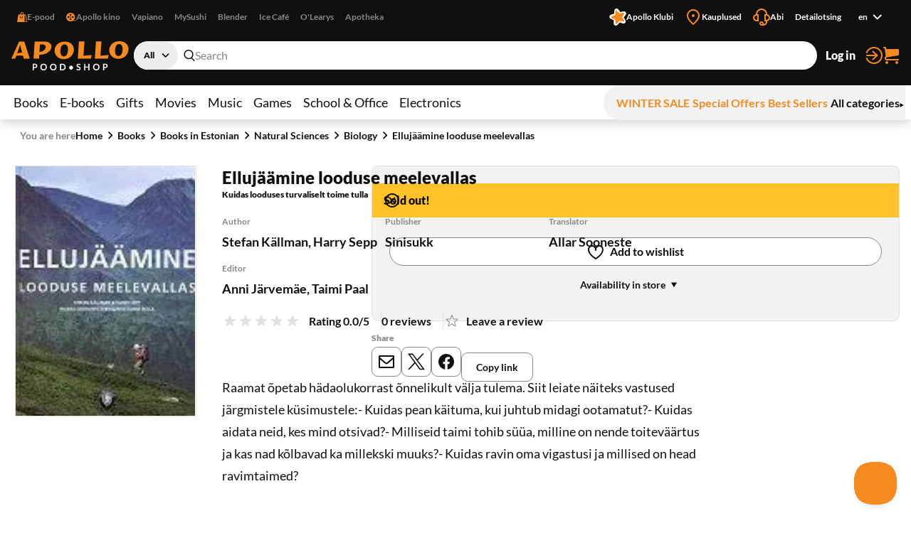

--- FILE ---
content_type: text/css; charset=UTF-8
request_url: https://www.apollo.ee/_next/static/css/ad49631f61c12143.css
body_size: 490
content:
.styles_content__nltZE{padding:0 0 48px;flex:0 0 auto}@media only screen and (min-width:768px){.styles_content__nltZE{font-size:1.125rem}}.styles_content__nltZE P,.styles_content__nltZE UL{line-height:1.8}.styles_content__nltZE UL{margin:16px 0 0}.styles_content__nltZE UL LI{position:relative;padding-left:24px}.styles_content__nltZE UL LI:before{content:"";position:absolute;top:.7em;left:.5em;width:6px;height:6px;background-color:currentColor;border-radius:50%}.styles_content__nltZE UL LI UL{margin:0}.styles_content__nltZE HR{border:1px;border-top:1px solid;margin:24px 0}.styles_content__nltZE H2,.styles_content__nltZE H3,.styles_content__nltZE H4,.styles_content__nltZE H5,.styles_content__nltZE H6{font-weight:900}.styles_content__nltZE TABLE{width:100%;margin-top:32px}.styles_content__nltZE TABLE TD,.styles_content__nltZE TABLE TH{text-align:left;padding:8px 4px;border-bottom:1px solid #e1e1e1}.styles_layout-error__h_8Lv{width:100%;max-width:1400px;padding:0 16px;margin:48px auto;box-sizing:border-box}.styles_layout-error__image__VHACz{text-align:center}.styles_layout-error__image__VHACz IMG{max-width:100%;height:auto}.styles_layout-error__header__I3wXY H1{font-weight:900}@media only screen and (min-width:768px){.styles_layout-error__h_8Lv{display:grid;grid-template-columns:1fr 1fr;grid-template-rows:auto 1fr;grid-column-gap:64px;grid-row-gap:16px;align-items:start;font-size:1.125rem}BODY>.styles_layout-error__h_8Lv{margin:auto;position:absolute;left:50%;top:50%;transform:translate(-50%,-50%)}.styles_layout-error__image__VHACz{grid-column:1;grid-row:1/span 2}.styles_layout-error__header__I3wXY{grid-column:2;padding-top:24px}.styles_layout-error__header__I3wXY H1{font-size:3rem}.styles_layout-error__content__5bU0l{grid-column:2}.styles_layout-error__content__5bU0l .styles_button__4hFZL{padding-left:48px!important;padding-right:48px!important}}@media only screen and (min-width:768px)and (max-width:1119px){.styles_layout-error__h_8Lv{grid-column-gap:32px}}@media only screen and (max-width:767px){.styles_layout-error__h_8Lv{font:1rem}.styles_layout-error__image__VHACz IMG{max-width:128px}.styles_layout-error__header__I3wXY{text-align:center}.styles_layout-error__header__I3wXY H1{font-size:1.125rem}.styles_layout-error__content__5bU0l .styles_button__4hFZL{display:block;width:100%;margin-left:auto;margin-right:auto}}

--- FILE ---
content_type: application/javascript; charset=UTF-8
request_url: https://www.apollo.ee/_next/static/chunks/app/%5Blocale%5D/(shop)/%5BcustomerGroupId%5D/product/%5Bid%5D/page-ac2830b8a3ae5ae6.js
body_size: 8368
content:
!function(){try{var e="undefined"!=typeof window?window:"undefined"!=typeof global?global:"undefined"!=typeof self?self:{},i=(new e.Error).stack;i&&(e._sentryDebugIds=e._sentryDebugIds||{},e._sentryDebugIds[i]="d597587b-d61a-47c7-82e2-880be3d784e7",e._sentryDebugIdIdentifier="sentry-dbid-d597587b-d61a-47c7-82e2-880be3d784e7")}catch(e){}}(),(self.webpackChunk_N_E=self.webpackChunk_N_E||[]).push([[1648],{4118:(e,i,t)=>{"use strict";t.d(i,{default:()=>s,r:()=>a});var r=t(95155),l=t(12115),n=t(26549);let a=(0,l.createContext)({products:[],addProduct:()=>{},removeProduct:()=>{}});function s(e){let[i,t]=(0,l.useState)([]);(0,l.useEffect)(()=>{t((()=>{let e=sessionStorage.getItem(n.Ru);if(e)try{return JSON.parse(e)}catch(e){}return[]})())},[]);let s=(e,r)=>{let l=i.filter(i=>i.sku!==e.sku);l.unshift({sku:e.sku,name:e.name,url:r,image:e.media_gallery.main_image});let a=l.slice(0,n.iv);sessionStorage.setItem(n.Ru,JSON.stringify(a)),t(a)},o=e=>{let r=i.filter(i=>i.sku!==e.sku);sessionStorage.setItem(n.Ru,JSON.stringify(r)),t(r)},d=(0,l.useMemo)(()=>({products:i,addProduct:s,removeProduct:o}),[i,s,o]);return(0,r.jsx)(a.Provider,{value:d,children:e.children})}},14890:(e,i,t)=>{"use strict";t.d(i,{default:()=>n});var r=t(95155),l=t(12808);function n(e){let{layout:i="flex"}=e;return(0,r.jsx)(l.A,{animation:"apollo",layout:i})}},20468:(e,i,t)=>{"use strict";t.d(i,{default:()=>u});var r=t(95155),l=t(18955),n=t(86507),a=t(85937),s=t(63305),o=t(79111),d=t(17813),c=t(46070);function u(e){let{images:i}=e,{overlaysActions:t}=(0,c.F)(),{openOverlays:u}=(0,c.F)(),m=(0,l.c3)("PRODUCT_GALLERY"),h={close:m("close"),title:m("title"),viewAll:m("viewAll"),zoom:m("zoom"),dotNavTitle:m("dotNavTitle"),dotNavItem:m("dotNavItem"),prev:m("prev"),next:m("next"),arrowNavTitle:m("arrowNavTitle")},v=()=>{t({action:"close",name:"gallery"})};return(0,r.jsx)(n.A,{isOpen:u.includes("gallery"),layout:"gallery",doClose:v,disableScrollCapsulation:!0,disableScrolling:!1,transitionName:"fade",children:(0,r.jsxs)(a.A,{theme:"gallery",children:[(0,r.jsx)(s.A,{closeButton:{label:h.close,onClick:v}}),(0,r.jsx)(o.A,{scrollableContent:!1,children:(0,r.jsx)(d.A,{renderThumbs:!1,size:"full",items:i,labels:h})})]})})}},22731:(e,i,t)=>{"use strict";t.d(i,{A:()=>P});var r=t(95155),l=t(35068),n=t(41521),a=t(12115),s=t(18955),o=t(30713),d=t(9441),c=t(14475),u=t(32078),m=t(40289),h=t(41430),v=t(67480),b=t(68706),g=t(45299),f=t(25346),j=t(94280),x=t(69928),p=t(8491),A=t(30926);let C=(0,A.createServerReference)("60a9b5c98221dfaa73927aac871e4160e6e2246ea1",A.callServer,void 0,A.findSourceMapURL,"updateReview"),_=(0,A.createServerReference)("6079cfe8606952e5d344cc1698c7e691ca57b4a29a",A.callServer,void 0,A.findSourceMapURL,"createReview");var w=t(38552),y=t(52473),S=t(97285);function P(e){var i,t,A;let{productId:P,review:k,customer:E,buttonItems:I}=e,[R,N]=(0,a.useState)(),[T,F]=(0,a.useState)(!1),O=(0,s.c3)("REVIEW_FORM"),B={writeReview:O("writeReview"),yourName:O("yourName"),reviewCallout:O("reviewCallout"),send:O("send"),requiredField:O("requiredField"),alreadyReviewed:O("alreadyReviewed"),somethingWentWrong:O("somethingWentWrong"),formHasErrors:O("formHasErrors"),generalRating:O("generalRating"),reviewSubmitted:O("reviewSubmitted")},q=(0,n.Wx)({initialValues:{author:null!=(i=null==k?void 0:k.author)?i:E.firstname,rating:null!=(t=null==k?void 0:k.votes_summary.toString())?t:"",review:null!=(A=null==k?void 0:k.review)?A:""},validationSchema:l.Ik().shape({author:l.Yj().required(B.requiredField),rating:l.Yj().required(B.requiredField),review:l.Yj().nullable()}),onSubmit:(e,i)=>{k?C(k,e).then(e=>{i.setSubmitting(!1),V(e.data.status)}):_(P,e).then(e=>{i.setSubmitting(!1),V(e.data.status)})}}),{errors:L,hasError:D}=(0,S.A)(q),V=e=>{switch(e){case w.A.OK:F(!0);break;case w.A.BAD_REQUEST:N(B.formHasErrors);break;case w.A.CONFLICT:N(B.alreadyReviewed);break;default:N(B.somethingWentWrong)}};return((0,a.useEffect)(()=>{Object.keys(q.errors).length&&N(B.formHasErrors)},[q.isSubmitting]),T)?(0,r.jsx)(y.default,{icon:{kind:"check",width:24,height:24},intent:"success",message:B.reviewSubmitted}):(0,r.jsxs)(o.A,{noValidate:!0,children:[R&&(0,r.jsx)(y.default,{icon:{kind:"caution",width:24,height:24},intent:"danger",message:R}),(0,r.jsx)(d.A,{label:B.generalRating,errorElem:D("rating")?"rating-error":void 0,children:["1","2","3","4","5"].map(e=>(0,r.jsx)(c.A,{id:"rating-".concat(e),name:"rating",value:e,onChange:q.handleChange,checked:q.values.rating===e,hasError:D("rating")},"rating-".concat(e)))}),D("rating")&&(0,r.jsx)(u.A,{id:"rating-error",children:L.rating}),(0,r.jsx)(m.A,{children:(0,r.jsx)(h.A,{level:3,size:"small",children:B.writeReview})}),(0,r.jsxs)(v.A,{children:[(0,r.jsx)(b.A,{id:"author",name:"author",value:q.values.author,onChange:q.handleChange,onBlur:q.handleBlur,hasError:D("author"),errorElem:"author-error",required:!0}),(0,r.jsx)(g.A,{htmlFor:"displayname",children:B.yourName}),D("author")&&(0,r.jsx)(u.A,{id:"author-error",children:L.author})]}),(0,r.jsxs)(v.A,{children:[(0,r.jsx)(f.A,{id:"review",name:"review",value:q.values.review,rows:9,onChange:q.handleChange,onBlur:q.handleBlur,hasError:D("review"),errorElem:"review-error"}),(0,r.jsx)(g.A,{htmlFor:"review",children:B.reviewCallout}),D("review")&&(0,r.jsx)(u.A,{id:"review-error",children:L.review})]}),(0,r.jsxs)(j.A,{align:"right",children:[(0,r.jsx)(x.A,{children:(0,r.jsx)(p.default,{onClick:()=>q.handleSubmit(),loading:q.isSubmitting,size:"large",intent:"primary",title:B.send})}),I]})]})}},23647:(e,i,t)=>{"use strict";t.d(i,{default:()=>s});var r=t(95155),l=t(18955),n=t(46070),a=t(17813);function s(e){let{images:i,size:t="default",renderThumbs:s=!0}=e,{overlaysActions:o}=(0,n.F)(),d=(0,l.c3)("PRODUCT_GALLERY"),c={title:d("title"),viewAll:d("viewAll"),zoom:d("zoom"),dotNavTitle:d("dotNavTitle"),dotNavItem:d("dotNavItem"),prev:d("prev"),next:d("next"),arrowNavTitle:d("arrowNavTitle")};return(0,r.jsx)(a.A,{renderThumbs:s,items:i,onClick:()=>{o({action:"open",name:"gallery",asNew:!1})},size:t,labels:c})}},33779:(e,i,t)=>{"use strict";t.d(i,{default:()=>h});var r=t(95155),l=t(8491),n=t(86507),a=t(85937),s=t(63305),o=t(79111),d=t(46070),c=t(20063),u=t(12115);function m(e){let{labels:i}=e,{overlaysActions:t,openOverlays:l}=(0,d.F)(),m=(0,c.useRouter)();(0,u.useEffect)(()=>{l.includes("issuu")&&h()},[m]);let h=()=>{t({action:"close",name:"issuu"})};return(0,r.jsx)(n.A,{isOpen:l.includes("issuu"),layout:"focusview",doClose:h,disableScrollCapsulation:!0,disableScrolling:!1,transitionName:"from-bottom",children:(0,r.jsxs)(a.A,{size:"wide",theme:"issuu",children:[(0,r.jsx)(s.A,{closeButton:{label:i.close,onClick:h}}),(0,r.jsx)(o.A,{scrollableContent:!0,children:e.children})]})})}let h=e=>{let{title:i,link:t,close:n}=e,{overlaysActions:a}=(0,d.F)();return(0,r.jsxs)(r.Fragment,{children:[(0,r.jsx)(l.default,{layout:"badge",intent:"special",title:i,icon:"browse",onClick:()=>{a({action:"open",name:"issuu",asNew:!1})}}),(0,r.jsx)(m,{labels:{close:n},children:(0,r.jsx)("iframe",{title:"issuu",src:t,allowFullScreen:!0})})]})}},37659:(e,i,t)=>{"use strict";t.d(i,{i:()=>l});var r=t(30926);let l=(0,r.createServerReference)("40e106b822f6356202401099929710c39b06e9a49b",r.callServer,void 0,r.findSourceMapURL,"getSsoAuthorizationUrl")},38574:(e,i,t)=>{"use strict";t.d(i,{default:()=>R});var r=t(95155),l=t(52619),n=t.n(l),a=t(15239),s=t(18955),o=t(46070),d=t(11297),c=t(86507),u=t(85937),m=t(63305),h=t(79111),v=t(76212),b=t(89053),g=t(24159),f=t(54955),j=t(13538),x=t(35302),p=t(69928),A=t(8491),C=t(80723),_=t(99957),w=t(22731),y=t(37578),S=t(37659);function P(e){let{layout:i="user-button",labels:t}=e,l=()=>{(0,S.i)(window.location.href).then(e=>{window.location.href=e.data.authorization_url})};return"user-button"===i?(0,r.jsx)(y.A,{title:t.login,icon:"login",onClick:l}):(0,r.jsx)(A.default,{title:t.login,onClick:l})}var k=t(26705),E=t(12115),I=t(58524);function R(e){var i;let{product:t}=e,l=(0,k.A)(null!=(i=t.extra_attributes)?i:[]),{openOverlays:y,overlaysActions:S}=(0,o.F)(),{customer:R}=(0,E.useContext)(I.h),N=(0,s.c3)("REVIEW_OVERLAY"),T={leaveReview:N("leaveReview"),login:N("login"),register:N("register"),clubMemberCallout:N("clubMemberCallout"),close:N("close")},F=()=>{S({action:"close",name:"add-review-overlay"})};return(0,r.jsx)(c.A,{isOpen:y.includes("add-review-overlay"),layout:"drawer",doClose:F,disableScrollCapsulation:!0,disableScrolling:!1,transitionName:"from-right",children:(0,r.jsxs)(u.A,{theme:"drawer",children:[(0,r.jsx)(m.A,{title:T.leaveReview,titleID:"drawer-title",closeButton:{label:T.close,onClick:()=>{F()}}}),(0,r.jsxs)(h.A,{scrollableContent:!0,children:[(0,r.jsx)(v.h,{layout:"horizontal",children:(0,r.jsxs)(b.A,{children:[(0,r.jsx)(g.A,{children:(0,r.jsx)(a.default,{src:t.media_gallery.main_image,alt:t.name,width:d.i.productDetail.gallerySmall.width,height:d.i.productDetail.gallerySmall.height})}),(0,r.jsxs)(f.A,{children:[(0,r.jsx)(j.A,{children:t.name}),(0,r.jsx)(x.A,{children:l.additional_title})]})]})}),!R&&(0,r.jsx)(C.A,{children:(0,r.jsx)(_.A,{intent:"apollo-club",icon:{kind:"apollo-club",width:24,height:24},align:"left",actions:(0,r.jsx)(P,{layout:"default",labels:{login:T.login}}),children:(0,r.jsxs)("p",{children:[T.clubMemberCallout," ",T.login,"/",(0,r.jsx)(n(),{href:"#",children:T.register})]})})}),R&&(0,r.jsx)(w.A,{productId:t.id,customer:R,buttonItems:(0,r.jsx)(p.A,{children:(0,r.jsx)(A.default,{layout:"icon",title:T.close,icon:"close",onClick:F,intent:"close"})})})]})]})})}},43494:(e,i,t)=>{Promise.resolve().then(t.bind(t,8491)),Promise.resolve().then(t.bind(t,50455)),Promise.resolve().then(t.bind(t,52454)),Promise.resolve().then(t.t.bind(t,45737,23)),Promise.resolve().then(t.t.bind(t,23325,23)),Promise.resolve().then(t.t.bind(t,748,23)),Promise.resolve().then(t.t.bind(t,29461,23)),Promise.resolve().then(t.t.bind(t,90815,23)),Promise.resolve().then(t.t.bind(t,25906,23)),Promise.resolve().then(t.t.bind(t,86569,23)),Promise.resolve().then(t.t.bind(t,67679,23)),Promise.resolve().then(t.t.bind(t,95135,23)),Promise.resolve().then(t.t.bind(t,33190,23)),Promise.resolve().then(t.t.bind(t,39102,23)),Promise.resolve().then(t.t.bind(t,11157,23)),Promise.resolve().then(t.t.bind(t,96144,23)),Promise.resolve().then(t.t.bind(t,77909,23)),Promise.resolve().then(t.t.bind(t,63939,23)),Promise.resolve().then(t.t.bind(t,22034,23)),Promise.resolve().then(t.t.bind(t,68728,23)),Promise.resolve().then(t.t.bind(t,20408,23)),Promise.resolve().then(t.t.bind(t,43752,23)),Promise.resolve().then(t.t.bind(t,86433,23)),Promise.resolve().then(t.t.bind(t,5419,23)),Promise.resolve().then(t.t.bind(t,82957,23)),Promise.resolve().then(t.t.bind(t,25812,23)),Promise.resolve().then(t.t.bind(t,11831,23)),Promise.resolve().then(t.bind(t,3809)),Promise.resolve().then(t.t.bind(t,52619,23)),Promise.resolve().then(t.t.bind(t,81356,23)),Promise.resolve().then(t.bind(t,7099)),Promise.resolve().then(t.bind(t,6228)),Promise.resolve().then(t.bind(t,20468)),Promise.resolve().then(t.bind(t,23647)),Promise.resolve().then(t.bind(t,54375)),Promise.resolve().then(t.bind(t,33779)),Promise.resolve().then(t.bind(t,89424)),Promise.resolve().then(t.bind(t,48618)),Promise.resolve().then(t.bind(t,70941)),Promise.resolve().then(t.bind(t,83508)),Promise.resolve().then(t.bind(t,38574)),Promise.resolve().then(t.bind(t,70266)),Promise.resolve().then(t.bind(t,50759)),Promise.resolve().then(t.bind(t,59506))},50759:(e,i,t)=>{"use strict";t.d(i,{default:()=>s});var r=t(12115),l=t(20389),n=t(78819),a=t(4118);function s(e){let{product:i}=e,t=(0,l.Ym)(),s=(0,n.A)(t)(i.url_path),{addProduct:o}=(0,r.useContext)(a.r);return(0,r.useEffect)(()=>{o(i,s)},[]),null}},52473:(e,i,t)=>{"use strict";t.d(i,{default:()=>s});var r=t(95155),l=t(18955),n=t(80723),a=t(99957);function s(e){let{intent:i="info",icon:t={kind:"caution",width:24,height:24},message:s,onClose:o,align:d}=e,c={close:(0,l.c3)("GENERAL")("close")};return(0,r.jsx)(n.A,{children:(0,r.jsx)(a.A,{icon:t,intent:i,align:d,closable:!!o,labelClose:c.close,"aria-live":"assertive",onClose:o,children:(0,r.jsx)("p",{children:s})})})}},54375:(e,i,t)=>{"use strict";t.d(i,{default:()=>k});var r=t(95155),l=t(18955),n=t(16031),a=t(94280),s=t(6228),o=t(7099),d=t(69928),c=t(12115),u=t(8491),m=t(46070),h=t(14890),v=t(86507),b=t(85937),g=t(63305),f=t(79111);function j(e){let{productId:i,close:t}=e,{openOverlays:n}=(0,m.F)(),a=(0,l.c3)("PRODUCT_AVAILABILITY");return(0,r.jsx)(v.A,{isOpen:n.includes("product-availability-".concat(i)),layout:"drawer",doClose:t,disableScrollCapsulation:!0,disableScrolling:!1,transitionName:"from-right",children:(0,r.jsxs)(b.A,{theme:"availability",children:[(0,r.jsx)(g.A,{title:a("availabilityInStores"),titleID:"availability-title",closeButton:{label:a("close"),onClick:t}}),(0,r.jsx)(f.A,{scrollableContent:!0,children:e.children})]})})}var x=t(30110),p=t(65799),A=t(71999),C=t(55794);function _(e){let{availability:i}=e,t=(0,l.c3)("PRODUCT_AVAILABILITY"),n={available:t("available"),soldOut:t("soldOut"),last:t("last")};return(0,r.jsx)(C.A,{children:(function(e){let i=[];for(let t of e.keys())i.push(t);return i})(i).map(e=>{var l;return(0,r.jsx)(x.A,{title:e,children:null==(l=i.get(e))?void 0:l.map(e=>(0,r.jsx)(p.A,{children:(0,r.jsx)(A.A,{title:e.name,inStock:e.is_available,accessibleStatus:e.is_available?n.available:n.soldOut,addOn:(e=>{if(e.is_available&&e.qty){let i;return{content:1===(i=e.qty)?n.last:t("lastX",{qty:i}),intent:"danger"}}})(e)})},e.name))},e)})})}var w=t(30926);let y=(0,w.createServerReference)("40fe4ed3c8b643c13ff32b89dde411a94e8bb66885",w.callServer,void 0,w.findSourceMapURL,"getProductAvailability");function S(e){let{productId:i}=e,[t,n]=(0,c.useTransition)(),[a,s]=(0,c.useState)(),{overlaysActions:o}=(0,m.F)(),v={availabilityInStores:(0,l.c3)("PRODUCT_AVAILABILITY")("availabilityInStores")};return(0,r.jsxs)(r.Fragment,{children:[(0,r.jsx)(d.A,{children:(0,r.jsx)(u.default,{title:v.availabilityInStores,layout:"link",intent:"discrete",iconAfter:"arrow2-down",iconSize:"small",onClick:()=>{n(async()=>{let{data:e}=await y(i);if(Array.isArray(e)){let i={};e.forEach(e=>{i[e.city]||(i[e.city]=[]),i[e.city].push(e)}),s(function(e){let i=["Tallinn","Tartu","P\xe4rnu"],t=Object.keys(e).sort((e,t)=>i.includes(e)?i.includes(t)?i.indexOf(e)<i.indexOf(t)?-1:1:-1:i.includes(t)?1:e.localeCompare(t)),r=new Map;return t.forEach(i=>{r.set(i,e[i])}),r}(i))}}),o({action:"open",name:"product-availability-".concat(i),asNew:!1})}})}),(0,r.jsxs)(j,{productId:i,close:()=>{o({action:"close",name:"product-availability-".concat(i)})},children:[t&&(0,r.jsx)(h.default,{layout:"absolute"}),!t&&a&&(0,r.jsx)(_,{availability:a})]})]})}var P=t(70941);let k=e=>{let{product:i,productUrl:t,mobileHide:m}=e,{qty:h,setQty:v}=function(){let{sku:e,qty:i,setQty:t}=(0,c.useContext)(P.z),[r,l]=(0,c.useState)(1);return e?{qty:i,setQty:t}:{qty:r,setQty:l}}(),b=(0,l.c3)("PRODUCT_ACTIONS"),g={qty:b("qty"),increase:b("increase"),decrease:b("decrease"),preOrder:b("preOrder"),addToCart:b("addToCart")};return(0,r.jsxs)(r.Fragment,{children:[i.flags.is_sellable&&!i.flags.is_e_book&&(0,r.jsx)(n.A,{id:"".concat(i.id,"-qty"),name:"".concat(i.id,"-qty"),value:h,label:g.qty,onChange:e=>{let i=parseInt(e.target.value);isNaN(i)||v(i)},minusButton:{label:g.decrease,onClick:()=>v(h-1)},plusButton:{label:g.increase,onClick:()=>v(h+1)},mobileHide:m}),(0,r.jsxs)(a.A,{layout:"vertical-wide",mobileHide:m,children:[(0,r.jsxs)(d.A,{children:[t&&(0,r.jsx)(u.default,{title:g.addToCart,intent:"primary",href:t}),i.flags.is_sellable&&!t&&(0,r.jsx)(o.default,{title:i.flags.is_pre_order?g.preOrder:g.addToCart,product:i,productContext:"detail",quantity:h,intent:i.flags.is_pre_order?"success":"primary"})]},"".concat(i.id,"-cta2")),!i.flags.is_e_gift_card&&(0,r.jsxs)(r.Fragment,{children:[(0,r.jsx)(d.A,{children:(0,r.jsx)(s.default,{sku:i.sku,size:"large"})},"".concat(i.id,"-wishlist-add")),i.flags.has_availability&&(0,r.jsx)(S,{productId:i.id})]})]})]})}},59506:(e,i,t)=>{"use strict";t.d(i,{default:()=>d});var r=t(95155),l=t(74263),n=t(78699),a=t(8491),s=t(12115),o=t(18955);let d=e=>{let{subject:i,body:t,types:d,href:c,intent:u="default"}=e,[m,h]=(0,s.useState)(c&&1?"".concat(window.location.host).concat(c):""),v=(0,o.c3)("SOCIAL_BUTTON"),b={share:v("share"),copyLink:v("copyLink")};(0,s.useEffect)(()=>{c||h(window.location.href)},[]);let g=e=>{let i=(screen.width-626)/2,t="resizable=yes,width=626,height=436,screenY="+(screen.height-436)/2+",screenX="+i;window.open(e,"sharer",t)};return(0,r.jsxs)(l.A,{title:b.share,renderTitle:e.renderTitle,children:[(!d||d.includes("mail"))&&(0,r.jsx)(n.A,{label:"E-mail",buttonProps:{intent:u,href:"mailto:?subject=".concat(i,"&body=").concat(m,"%0A%0A").concat(t),title:"E-mail",icon:"envelope"}},"email"),(!d||d.includes("x"))&&(0,r.jsx)(n.A,{label:"X",buttonProps:{intent:u,onClick:e=>{e.preventDefault(),e.stopPropagation(),g("https://twitter.com/intent/post?text=".concat(i,"&url=").concat(m))},title:"X",icon:"twitter"}},"twitter"),(!d||d.includes("meta"))&&(0,r.jsx)(n.A,{label:"Meta",buttonProps:{intent:u,onClick:e=>{e.preventDefault(),e.stopPropagation(),g("https://www.facebook.com/sharer/sharer.php?u=".concat(m))},title:"Meta",icon:"facebook"}},"meta"),(!d||d.includes("copy"))&&(0,r.jsx)(a.default,{title:b.copyLink,onClick:()=>void navigator.clipboard.writeText(m)})]})}},70266:(e,i,t)=>{"use strict";t.r(i),t.d(i,{default:()=>a});var r=t(95155),l=t(8491),n=t(46070);function a(e){let{title:i,intent:t,layout:a,icon:s,iconSize:o}=e,{overlaysActions:d}=(0,n.F)();return(0,r.jsx)(l.default,{title:i,intent:t,layout:a,icon:s,iconSize:o,onClick:()=>{d({action:"open",name:"add-review-overlay",asNew:!1})}})}},83508:(e,i,t)=>{"use strict";t.d(i,{default:()=>s});var r=t(95155),l=t(12115),n=t(37835),a=t(69733);let s=e=>{let{tabs:i,ariaLabel:t}=e,[s,o]=(0,l.useState)("spec");return(0,r.jsx)(n.A,{title:t,id:"product-info",children:i.map(e=>(0,r.jsx)(a.A,{id:e.tabId,selected:s===e.tabId,onClick:()=>o(e.tabId),title:e.label,mobileHide:"title",children:e.content},e.tabId))})}},89424:(e,i,t)=>{"use strict";t.d(i,{default:()=>M});var r=t(95155),l=t(12115),n=t(20389),a=t(18955),s=t(35068),o=t(41521),d=t(10114),c=t(78819),u=t(73455),m=t(30713),h=t(36120),v=t(73221),b=t(67480),g=t(45299),f=t(68706),j=t(25346),x=t(94280),p=t(69928),A=t(8491),C=t(32078),_=t(31130),w=t(70941),y=t(16031);function S(e){let{id:i,name:t,value:l,onChange:n,onDecrease:s,onIncrease:o}=e,d=(0,a.c3)("PRODUCT_ACTIONS"),c={qty:d("qty"),increase:d("increase"),decrease:d("decrease")};return(0,r.jsx)(y.A,{id:i,name:t,value:l,label:c.qty,onChange:n,minusButton:{label:c.decrease,disabled:1===l,onClick:s},plusButton:{label:c.increase,onClick:o}})}var P=t(46070),k=t(86507),E=t(85937),I=t(63305),R=t(79111),N=t(92661),T=t(87695),F=t(30926);let O=(0,F.createServerReference)("4001323b3e4d10b9763a369746018fd3ee767ae12e",F.callServer,void 0,F.findSourceMapURL,"getGiftCardPreview");var B=t(48181);function q(e){let{previewRequest:i,close:t,isOpen:n}=e,s=(0,a.c3)("GIFT_CARD_PREVIEW"),o={giftCardPreview:s("giftCardPreview"),close:s("close"),continueShopping:s("continueShopping"),openShoppingCart:s("openShoppingCart")},[d,c]=(0,l.useState)("");return(0,l.useEffect)(()=>{n&&O(i).then(e=>{c(e.data.preview_html)})},[n]),(0,r.jsx)(k.A,{isOpen:n&&d.length>0,layout:"focusview",doClose:t,disableScrollCapsulation:!0,disableScrolling:!1,transitionName:"from-bottom",children:(0,r.jsxs)(E.A,{size:"medium-large",children:[(0,r.jsx)(I.A,{title:o.giftCardPreview,size:"small",closeButton:{label:o.close,onClick:()=>t()}}),(0,r.jsxs)(R.A,{scrollableContent:!0,children:[(0,r.jsx)(N.A,{children:(0,r.jsx)(T.A,{children:(0,r.jsx)(B.A,{html:d})})}),(0,r.jsxs)(x.A,{children:[(0,r.jsx)(p.A,{children:(0,r.jsx)(A.default,{title:o.continueShopping,onClick:t})}),(0,r.jsx)(p.A,{children:(0,r.jsx)(A.default,{title:o.openShoppingCart,onClick:t,href:"/cart",intent:"primary"})})]})]})]})})}var L=t(82697),D=t(41291),V=t(97285),z=t(18364),Y=t(58524);function M(e){var i,t,y,k;let{config:E,product:I}=e,{overlaysActions:R,openOverlays:N}=(0,P.F)(),{setLastAddedProduct:T}=(0,l.useContext)(z.G),{setCartLastChanged:F}=(0,l.useContext)(Y.h),{qty:O,setQty:B,setPriceData:M,customOptionsForm:U}=(0,l.useContext)(w.z),W=(0,n.Ym)(),G=(0,c.A)(W),H=(0,a.c3)("GIFT_CARD_FORM"),X={requiredField:H("requiredField"),invalidEmail:H("invalidEmail"),fieldValueTooLong:H("fieldValueTooLong"),giftCardDetails:H("giftCardDetails"),giftCardValue:H("giftCardValue"),giftCardRangeError:H("giftCardRangeError"),senderName:H("senderName"),senderEmail:H("senderEmail"),senderEmailInstructions:H("senderEmailInstructions"),recipientName:H("recipientName"),recipientEmail:H("recipientEmail"),subject:H("subject"),message:H("message"),termsAndConditions:H("termsAndConditions"),addToCart:H("addToCart"),preview:H("preview")},J="gift-card-preview-".concat(I.sku),[Q,K]=(0,l.useState)(!1),Z=null!=(y=null==(i=E.price_range)?void 0:i.min)?y:5,$=null!=(k=null==(t=E.price_range)?void 0:t.max)?k:500;s.Zg(s.Yj,"validGmailDomain",function(){return s.Yj().test("test-gmail-domain",function(e,i){let{path:t,createError:r}=i;return!e||!e.toLowerCase().endsWith("@gmail.con")||r({message:H("invalidEmail"),path:t})})});let ee=(0,o.Wx)({initialValues:{amount:0,sender_name:"",sender_email:"",recipient_name:"",recipient_email:"",subject:"",message:""},validationSchema:s.Ik().shape({amount:s.ai().required(X.requiredField).min(Z,X.giftCardRangeError).max($,X.giftCardRangeError),sender_name:s.Yj().nullable(),sender_email:s.Yj().validGmailDomain().email(X.invalidEmail).required(X.requiredField),recipient_name:s.Yj().nullable(),recipient_email:s.Yj().validGmailDomain().email(X.invalidEmail).required(X.requiredField),subject:s.Yj().max(52,X.fieldValueTooLong).nullable(),message:s.Yj().max(300,X.fieldValueTooLong).nullable()}),validateOnChange:!0,validateOnBlur:!0,onSubmit:async(e,i)=>{let t={customOptions:[{code:"amount",label:X.giftCardValue,value:e.amount},{code:"sender_name",label:X.senderName,value:e.sender_name},{code:"sender_email",label:X.senderEmail,value:e.sender_email},{code:"recipient_name",label:X.recipientName,value:e.recipient_name},{code:"recipient_email",label:X.recipientEmail,value:e.recipient_email},{code:"subject",label:X.subject,value:e.subject},{code:"message",label:X.message,value:e.message}]},{error:r}=await (0,u.b)(I.sku,O,t);r?console.error({cartAddFailed:r}):(T(I),F(Date.now())),i.setSubmitting(!1)}}),{errors:ei,hasError:et}=(0,V.A)(ee),er={product_sku:I.sku,gift_card_value:ee.values.amount,recipient_email:ee.values.recipient_email,recipient_name:ee.values.recipient_name,sender_email:ee.values.sender_email,sender_name:ee.values.sender_name,email_subject:ee.values.subject,email_message:ee.values.message},el=e=>{let i=e.replace(",","."),t=parseFloat(i);if(!e||isNaN(t))return void ee.setFieldValue("amount","");let r=i.split("."),[,l]=r;if(!(r.length>2)&&!((null==l?void 0:l.length)>2)){if("."===i.slice(-1))return void ee.setFieldValue("amount",i);ee.setFieldValue("amount",t),M({price:Math.min(Math.max(t,Z),$),is_special_price_active:!1,has_client_price:!1})}};(0,l.useEffect)(()=>{el(E.price_options[0].toString())},[]);let en=(0,l.useCallback)(()=>{R({action:"close",name:J,noScrollRestore:!0})},[]);return(0,r.jsxs)(m.A,{label:X.giftCardDetails,onSubmit:ee.handleSubmit,ref:U,children:[(0,r.jsxs)(b.A,{children:[(0,r.jsx)(L.A,{id:"amount",name:"amount",value:Q?ee.values.amount.toString().replace(".",","):(0,d.A)(ee.values.amount),onChange:e=>{el(e)},hasError:et("amount"),errorElem:et("amount")?"gift-card-error":void 0,type:"text",min:Z,max:$,onFocus:()=>K(!0),onBlur:e=>{ee.handleBlur(e),K(!1)},children:E.price_options.map(e=>(0,r.jsx)(D.A,{id:"gift-card-price-selection-".concat(e),value:e,children:(0,d.A)(e)},e))}),(0,r.jsx)(g.A,{htmlFor:"amount",children:X.giftCardValue}),(0,r.jsx)(_.A,{id:"gift-card-info",children:H("giftCardRangeMessage",{min:Z.toFixed(2).replace(".",","),max:(0,d.A)($)})}),et("amount")&&(0,r.jsx)(C.A,{id:"amount_error",children:ei.amount})]}),(0,r.jsxs)(h.A,{children:[(0,r.jsx)(v.A,{children:(0,r.jsxs)(b.A,{children:[(0,r.jsx)(f.A,{id:"sender",name:"sender_name",value:ee.values.sender_name,onChange:ee.handleChange,onBlur:ee.handleBlur}),(0,r.jsx)(g.A,{htmlFor:"sender",children:X.senderName}),et("sender_name")&&(0,r.jsx)(C.A,{id:"sender_name_error",children:ei.sender_name})]})}),(0,r.jsx)(v.A,{children:(0,r.jsxs)(b.A,{children:[(0,r.jsx)(f.A,{id:"sender_email",name:"sender_email",value:ee.values.sender_email,onChange:ee.handleChange,required:!0,onBlur:ee.handleBlur,describedBy:"sender-mail-instructions"}),(0,r.jsx)(g.A,{htmlFor:"sender_email",children:X.senderEmail}),et("sender_email")&&(0,r.jsx)(C.A,{id:"sender_email_error",children:ei.sender_email}),(0,r.jsx)(_.A,{id:"sender-mail-instructions",children:X.senderEmailInstructions})]})})]}),(0,r.jsxs)(h.A,{children:[(0,r.jsx)(v.A,{children:(0,r.jsxs)(b.A,{children:[(0,r.jsx)(f.A,{id:"recipient_name",name:"recipient_name",value:ee.values.recipient_name,onChange:ee.handleChange,onBlur:ee.handleBlur}),(0,r.jsx)(g.A,{htmlFor:"recipient_name",children:X.recipientName}),et("recipient_name")&&(0,r.jsx)(C.A,{id:"recipient_name_error",children:ei.recipient_name})]})}),(0,r.jsx)(v.A,{children:(0,r.jsxs)(b.A,{children:[(0,r.jsx)(f.A,{id:"recipient_email",name:"recipient_email",value:ee.values.recipient_email,onChange:ee.handleChange,required:!0,onBlur:ee.handleBlur,hasError:et("recipient_email"),errorElem:et("recipient_email")?"recipient_email_error":void 0}),(0,r.jsx)(g.A,{htmlFor:"recipient_email",children:X.recipientEmail}),et("recipient_email")&&(0,r.jsx)(C.A,{id:"recipient_email_error",children:ei.recipient_email})]})})]}),(0,r.jsxs)(h.A,{children:[(0,r.jsx)(v.A,{children:(0,r.jsxs)(b.A,{children:[(0,r.jsx)(j.A,{id:"subject",name:"subject",value:ee.values.subject,onChange:ee.handleChange,onBlur:ee.handleBlur,rows:1,describedBy:"messageTitleInstructions"}),(0,r.jsx)(g.A,{htmlFor:"messageTitle",children:X.subject}),et("subject")&&(0,r.jsx)(C.A,{id:"subject_error",children:ei.subject}),(0,r.jsx)(_.A,{id:"messageTitleInstructions",children:H("charactersLeft",{count:52-ee.values.subject.length})})]})}),(0,r.jsx)(v.A,{children:(0,r.jsxs)(b.A,{children:[(0,r.jsx)(j.A,{id:"message",name:"message",value:ee.values.message,onChange:ee.handleChange,onBlur:ee.handleBlur,describedBy:"messageContentInstructions"}),(0,r.jsx)(g.A,{htmlFor:"messageContent",children:X.message}),et("message")&&(0,r.jsx)(C.A,{id:"message_error",children:ei.message}),(0,r.jsx)(_.A,{id:"messageContentInstructions",children:H("charactersLeft",{count:300-ee.values.message.length})})]})})]}),(0,r.jsxs)(x.A,{layout:"form-submit-compact",children:[(0,r.jsx)(p.A,{desktopHide:!0,tabletHide:!0,children:(0,r.jsx)(S,{id:"".concat(I.id,"-qty"),name:"".concat(I.id,"-qty"),value:O,onChange:e=>{let i=parseInt(e.target.value);isNaN(i)||B(i)},onDecrease:()=>B(O-1),onIncrease:()=>B(O+1)})}),(0,r.jsx)(p.A,{children:(0,r.jsx)(A.default,{type:"submit",intent:"primary",disabled:ee.isSubmitting,title:X.addToCart})}),(0,r.jsx)(p.A,{children:(0,r.jsx)(A.default,{title:X.preview,onClick:()=>{R({action:"open",name:J,asNew:!1})},disabled:!ee.isValid})}),E.tos_url&&(0,r.jsx)(p.A,{children:(0,r.jsx)(A.default,{href:G(E.tos_url),title:X.termsAndConditions})})]}),(0,r.jsx)(q,{product:I,close:en,isOpen:N.includes(J),previewRequest:er})]})}},97285:(e,i,t)=>{"use strict";function r(e){let{errors:i,touched:t}=e;return{errors:i,hasError:e=>!!(i[e]&&t[e])}}t.d(i,{A:()=>r})}},e=>{e.O(0,[2582,7632,1153,465,9854,37,7699,4438,4087,3656,2466,1356,2671,3488,6281,2729,6209,8130,7984,3168,999,8364,4850,8441,1431,7358],()=>e(e.s=43494)),_N_E=e.O()}]);

--- FILE ---
content_type: application/javascript; charset=UTF-8
request_url: https://www.apollo.ee/_next/static/chunks/7880-b40366af78452249.js
body_size: 5318
content:
!function(){try{var e="undefined"!=typeof window?window:"undefined"!=typeof global?global:"undefined"!=typeof self?self:{},r=(new e.Error).stack;r&&(e._sentryDebugIds=e._sentryDebugIds||{},e._sentryDebugIds[r]="7f2a909f-9ff9-4cee-98e3-b8bee93e955d",e._sentryDebugIdIdentifier="sentry-dbid-7f2a909f-9ff9-4cee-98e3-b8bee93e955d")}catch(e){}}(),(self.webpackChunk_N_E=self.webpackChunk_N_E||[]).push([[7880],{10292:(e,r,s)=>{"use strict";s.d(r,{z:()=>i});var l=s(30926);let i=(0,l.createServerReference)("40d3dcbbd993362d173dcd6dfa4fa42e3414bbf9f4",l.callServer,void 0,l.findSourceMapURL,"addNotification")},33536:(e,r,s)=>{"use strict";s.d(r,{default:()=>k});var l=s(95155),i=s(12115),t=s(41521),n=s(35068),a=s(18955),o=s(26549),c=s(46070),d=s(86507),u=s(85937),h=s(63305),m=s(79111),f=s(41430),x=s(30713),j=s(67480),b=s(45299),A=s(32078),v=s(68706),p=s(94280),w=s(69928),g=s(8491),S=s(86727),C=s(97285),y=s(30926);let E=(0,y.createServerReference)("40f4dd6273903d98862b6e2ccdbad8358767f80f61",y.callServer,void 0,y.findSourceMapURL,"initiatePasswordReset");var N=s(52473);function k(){let{overlaysActions:e,openOverlays:r}=(0,c.F)(),s=(0,a.c3)("FORGOT_PASSWORD_OVERLAY"),y={close:s("close"),or:s("or"),returnToLogin:s("returnToLogin"),email:s("email"),invalidEmail:s("invalidEmail"),requiredField:s("requiredField"),resetPassword:s("resetPassword"),resetNotice:s("resetNotice"),submittedNotice:s("submittedNotice"),errorMessageGeneric:s("errorMessageGeneric")},k=()=>{e({action:"close",name:"all"})},[M,O]=(0,i.useState)(!1),[_,R]=(0,i.useState)(""),[L,F]=(0,i.useState)(!1),B=(0,t.Wx)({initialValues:{email:""},validationSchema:n.Ik().shape({email:n.Yj().email(y.invalidEmail).required(y.requiredField)}),validateOnChange:!0,validateOnBlur:!0,onSubmit:async(e,r)=>{let{data:s}=await E(e.email);s.is_successful?F(!0):(O(!0),R("")),r.setSubmitting(!1)}}),{errors:I,hasError:P}=(0,C.A)(B);return(0,l.jsx)(d.A,{isOpen:r.includes(o.BU),layout:"focusview",doClose:k,disableScrollCapsulation:!0,disableScrolling:!1,transitionName:"from-bottom",children:(0,l.jsxs)(u.A,{size:"small",children:[(0,l.jsx)(h.A,{closeButton:{label:y.close,onClick:k,theme:"bordered"}}),(0,l.jsxs)(m.A,{scrollableContent:!1,children:[(0,l.jsx)(f.A,{id:"recoverFormTitle",level:2,children:y.resetPassword}),(0,l.jsxs)(x.A,{labelledBy:"recoverFormTitle",onSubmit:B.handleSubmit,children:[!L&&(0,l.jsxs)(l.Fragment,{children:[(0,l.jsx)("p",{children:y.resetNotice}),M&&(0,l.jsx)(N.default,{intent:"danger",message:_,onClose:()=>{O(!1),F(!1)}}),(0,l.jsxs)(j.A,{children:[(0,l.jsx)(v.A,{id:"email",name:"email",value:B.values.email,hasError:P("email"),onChange:B.handleChange,onBlur:B.handleBlur,required:!0,errorElem:"email-error"}),(0,l.jsx)(b.A,{htmlFor:"email",children:y.email}),P("email")&&(0,l.jsx)(A.A,{id:"email-error",children:I.email})]}),(0,l.jsx)(p.A,{layout:"vertical-wide",className:"mt0",children:(0,l.jsx)(w.A,{children:(0,l.jsx)(g.default,{type:"submit",title:y.resetPassword,intent:"primary",disabled:B.isSubmitting})})}),(0,l.jsx)(S.A,{align:"center",children:y.or})]}),L&&(0,l.jsx)("p",{children:y.submittedNotice}),(0,l.jsx)(p.A,{layout:"vertical-wide",className:"mt0",children:(0,l.jsx)(w.A,{children:(0,l.jsx)(g.default,{title:y.returnToLogin,onClick:()=>{e({action:"open",name:o.Dz,asNew:!1})}})})})]})]})]})})}},33784:(e,r,s)=>{"use strict";s.d(r,{default:()=>h});var l=s(95155),i=s(12115),t=s(26549),n=s(30926);let a=(0,n.createServerReference)("404fe0e66b19948f8af8f66f432f07ad827a3a808a",n.callServer,void 0,n.findSourceMapURL,"getSessionExpiration");var o=s(20063),c=s(10292),d=s(20389),u=s(91488);function h(){let[e,r]=(0,i.useState)(),s=(0,d.Ym)(),n="".concat("https://www.apollo.ee","/").concat(s);return(0,i.useEffect)(()=>{if(e){let s=e-Date.now();if(s<=0)return;let l=window.setTimeout(()=>{r(void 0),window.sessionStorage.removeItem(t.vY),window.clearTimeout(l),(0,c.z)(u.l3),(0,o.redirect)(n)},s);return()=>window.clearTimeout(l)}let s=window.sessionStorage.getItem(t.vY);if(s)return void r(parseInt(s));a(!0).then(e=>{e&&(window.sessionStorage.setItem(t.vY,String(e)),r(e))}).catch(()=>{})},[e]),(0,l.jsx)(l.Fragment,{})}},37659:(e,r,s)=>{"use strict";s.d(r,{i:()=>i});var l=s(30926);let i=(0,l.createServerReference)("40e106b822f6356202401099929710c39b06e9a49b",l.callServer,void 0,l.findSourceMapURL,"getSsoAuthorizationUrl")},40572:()=>{},52473:(e,r,s)=>{"use strict";s.d(r,{default:()=>a});var l=s(95155),i=s(18955),t=s(80723),n=s(99957);function a(e){let{intent:r="info",icon:s={kind:"caution",width:24,height:24},message:a,onClose:o,align:c}=e,d={close:(0,i.c3)("GENERAL")("close")};return(0,l.jsx)(t.A,{children:(0,l.jsx)(n.A,{icon:s,intent:r,align:c,closable:!!o,labelClose:d.close,"aria-live":"assertive",onClose:o,children:(0,l.jsx)("p",{children:a})})})}},53134:(e,r,s)=>{"use strict";s.d(r,{default:()=>h});var l=s(95155),i=s(37889),t=s(58133),n=s(16370),a=s(28876),o=s(84964),c=s(58620),d=s(15239);function u(){return(0,l.jsxs)(n.A,{children:[(0,l.jsx)(o.A,{children:(0,l.jsx)(d.default,{src:"/assets/img/error_404.png",width:392,height:392,alt:""})}),(0,l.jsx)(a.A,{children:(0,l.jsx)("h1",{children:"Ups!"})}),(0,l.jsx)(c.A,{children:(0,l.jsx)(t.A,{children:(0,l.jsxs)("p",{children:["Apollo e-poodi tabas ootamatu viga. Proovi hiljem uuesti v\xf5i v\xf5ta meiega \xfchendust"," ",(0,l.jsx)("a",{href:"mailto:info@apollo.ee",children:(0,l.jsx)("strong",{children:"info@apollo.ee"})})," ","v\xf5i"," ",(0,l.jsx)("a",{href:"tel:+372 633 6020",children:(0,l.jsx)("strong",{children:"+372 633 6020"})})]})})})]})}function h(e){return(0,l.jsx)(i.tH,{fallback:()=>(0,l.jsx)(u,{}),children:e.children})}},58755:(e,r,s)=>{"use strict";function l(e){var r;let s=arguments.length>1&&void 0!==arguments[1]?arguments[1]:"short",l=null==(r=e.custom_attributes)?void 0:r.find(e=>"company_name"===e.attribute_code);return(null==l?void 0:l.value)?l.value:"short"===s?e.firstname:"".concat(e.firstname," ").concat(e.lastname)}s.d(r,{A:()=>l})},60384:(e,r,s)=>{"use strict";s.d(r,{default:()=>d});var l=s(95155),i=s(33311),t=s(52619),n=s.n(t),a=s(74290),o=s(12115),c=s(58524);function d(e){let{url:r,label:s,noIcon:t,mobileHide:d=!0}=e,{cartItems:u}=(0,o.useContext)(c.h),h=u.reduce((e,r)=>e+r.qty,0);return(0,l.jsx)(i.A,{mobileHide:d,children:(0,l.jsx)(n(),{href:r,prefetch:!1,children:(0,l.jsx)(a.A,{title:s,addOn:h>0&&(0,l.jsx)("span",{className:"count",children:h}),icon:t?void 0:"cart"})})})}},70986:(e,r,s)=>{"use strict";s.d(r,{default:()=>L});var l=s(95155),i=s(12115),t=s(52619),n=s.n(t),a=s(41521),o=s(35068),c=s(20389),d=s(18955),u=s(46070),h=s(26549),m=s(38552),f=s(86507),x=s(85937),j=s(63305),b=s(79111),A=s(41430),v=s(30713),p=s(67480),w=s(45299),g=s(32078),S=s(68706),C=s(94280),y=s(69928),E=s(8491),N=s(86727),k=s(78819),M=s(97285),O=s(30926);let _=(0,O.createServerReference)("60691e1c70ad71aaa8162c320b33b612e5ca6a31dd",O.callServer,void 0,O.findSourceMapURL,"authenticate");var R=s(52473);function L(){let{overlaysActions:e,openOverlays:r}=(0,u.F)(),s=(0,c.Ym)(),t=(0,k.A)(s),O=(0,d.c3)("BUSINESS_CUSTOMER_LOGIN_OVERLAY"),L={close:O("close"),login:O("login"),welcome:O("welcome"),welcomeCta:O("welcomeCta"),email:O("email"),invalidEmail:O("invalidEmail"),password:O("password"),requiredField:O("requiredField"),showPassword:O("showPassword"),hidePassword:O("hidePassword"),forgotPassword:O("forgotPassword"),accountSignup:O("accountSignup"),registerNow:O("registerNow"),readMore:O("readMore"),readMoreUri:O("readMoreUri"),successMessage:O("successMessage"),errorMessageGeneric:O("errorMessageGeneric"),errorMessageInvalidLogin:O("errorMessageInvalidLogin")},F=()=>{e({action:"close",name:h.Dz})},[B,I]=(0,i.useState)(!1),[P,U]=(0,i.useState)(""),[T,q]=(0,i.useState)(!1),Y=(0,a.Wx)({initialValues:{email:"",password:""},validationSchema:o.Ik().shape({email:o.Yj().email(L.invalidEmail).required(L.requiredField),password:o.Yj().required(L.requiredField)}),validateOnChange:!0,validateOnBlur:!0,onSubmit:async(r,s)=>{I(!1);try{let{status:s}=await _(r.email,r.password);s===m.A.OK?(e({action:"close",name:"all"}),window.location.reload()):(I(!0),U(s===m.A.UNATHORIZED?L.errorMessageInvalidLogin:L.errorMessageGeneric))}catch(e){I(!0),U(L.errorMessageGeneric)}s.setSubmitting(!1)}}),{errors:G,hasError:z}=(0,M.A)(Y);return(0,l.jsx)(f.A,{isOpen:r.includes(h.Dz),layout:"focusview",doClose:F,disableScrollCapsulation:!0,disableScrolling:!1,transitionName:"from-bottom",children:(0,l.jsxs)(x.A,{size:"small",children:[(0,l.jsx)(j.A,{closeButton:{label:L.close,onClick:F,theme:"bordered"}}),(0,l.jsx)(b.A,{scrollableContent:!1,children:(0,l.jsxs)(v.A,{labelledBy:"loginFormTitle",onSubmit:Y.handleSubmit,children:[(0,l.jsx)(A.A,{level:2,children:L.welcome}),(0,l.jsxs)("p",{id:"loginFormTitle",children:[L.welcomeCta," ",(0,l.jsx)(n(),{href:t(L.readMoreUri),target:"_blank",children:L.readMore})]}),(B||T)&&(0,l.jsx)(R.default,{intent:B?"danger":"success",message:B?P:L.successMessage,onClose:()=>{I(!1),q(!1)}}),(0,l.jsxs)(p.A,{children:[(0,l.jsx)(S.A,{id:"email",name:"email",value:Y.values.email,hasError:z("email"),required:!0,autocomplete:!0,errorElem:"email-error",onChange:Y.handleChange,onBlur:Y.handleBlur}),(0,l.jsx)(w.A,{htmlFor:"email",children:L.email}),z("email")&&(0,l.jsx)(g.A,{id:"email-error",children:G.email})]}),(0,l.jsxs)(p.A,{children:[(0,l.jsx)(S.A,{id:"password",name:"password",type:"password",value:Y.values.password,hasError:z("password"),required:!0,errorElem:"password-error",onChange:Y.handleChange,onBlur:Y.handleBlur,passwordToggle:{labelShowPassword:L.showPassword,labelHidePassword:L.hidePassword}}),(0,l.jsx)(w.A,{htmlFor:"password",children:L.password}),z("password")&&(0,l.jsx)(g.A,{id:"password-error",children:G.password})]}),(0,l.jsx)("p",{className:"right mt0",children:(0,l.jsx)(E.default,{title:L.forgotPassword,layout:"link",onClick:()=>{e({action:"open",name:h.BU,asNew:!1})},intent:"discrete",size:"small"})}),(0,l.jsx)(C.A,{layout:"vertical-wide",className:"mt0",children:(0,l.jsx)(y.A,{children:(0,l.jsx)(E.default,{type:"submit",title:L.login,intent:"primary",disabled:Y.isSubmitting})})}),(0,l.jsxs)(N.A,{children:[L.accountSignup," ",(0,l.jsx)(n(),{href:t(h.t9),children:L.registerNow})]})]})})]})})}},71009:(e,r,s)=>{"use strict";s.d(r,{default:()=>S});var l=s(95155),i=s(12115),t=s(18955),n=s(46070),a=s(37659),o=s(26549),c=s(86507),d=s(85937),u=s(63305),h=s(79111),m=s(41430),f=s(30713),x=s(71206),j=s(86951),b=s(94280),A=s(8491),v=s(69928),p=s(50654),w=s(31130),g=function(e){return e.PRIVATE="private",e.BUSINESS="business",e}(g||{});function S(){let[e,r]=(0,i.useState)("private"),{overlaysActions:s,openOverlays:g}=(0,n.F)(),S=(0,t.c3)("LOGIN_OVERLAY"),C={close:S("close"),welcome:S("welcome"),welcomeCta:S("welcomeCta"),customerType:S("customerType"),privateCustomer:S("privateCustomer"),businessCustomer:S("businessCustomer"),continue:S("continue"),redirectNotice:S("redirectNotice")},y=()=>{s({action:"close",name:o.V})};return(0,l.jsx)(c.A,{isOpen:g.includes(o.V),layout:"focusview",doClose:y,disableScrollCapsulation:!0,disableScrolling:!1,transitionName:"from-bottom",children:(0,l.jsxs)(d.A,{size:"small",children:[(0,l.jsx)(u.A,{closeButton:{label:C.close,onClick:y,theme:"bordered"}}),(0,l.jsx)(h.A,{scrollableContent:!1,children:(0,l.jsxs)(f.A,{labelledBy:"loginFormTitle",children:[(0,l.jsx)(m.A,{level:2,children:C.welcome}),(0,l.jsx)("p",{id:"loginFormTitle",children:C.welcomeCta}),(0,l.jsxs)(x.A,{layout:"pilloptions",title:C.customerType,hideTitle:!0,children:[(0,l.jsx)(j.A,{children:(0,l.jsx)(p.A,{label:C.privateCustomer,onChange:()=>r("private"),checked:"private"===e,describedBy:"private-help"})}),(0,l.jsx)(j.A,{children:(0,l.jsx)(p.A,{label:C.businessCustomer,onChange:()=>r("business"),checked:"business"===e})})]}),(0,l.jsx)(b.A,{layout:"vertical-wide",children:(0,l.jsx)(v.A,{children:(0,l.jsx)(A.default,{title:C.continue,type:"button",intent:"primary",onClick:()=>{"private"===e?(0,a.i)(window.location.href).then(e=>{window.location.href=e.data.authorization_url}):s({action:"open",name:o.Dz,asNew:!1})}})})}),"private"===e&&(0,l.jsx)(w.A,{theme:"theme01",id:"private-help",children:C.redirectNotice})]})})]})})}},71890:(e,r,s)=>{"use strict";s.d(r,{default:()=>h});var l=s(95155),i=s(12115),t=s(52619),n=s.n(t),a=s(20063),o=s(33311),c=s(74290),d=s(18364),u=s(58524);function h(e){let{url:r,label:s,noIcon:t,mobileHide:h=!0}=e,{wishlistItems:m}=(0,i.useContext)(d.G),f=(0,a.usePathname)(),{customer:x}=(0,i.useContext)(u.h),[j,b]=(0,i.useState)();return((0,i.useEffect)(()=>{var e;b(null!=(e=null==m?void 0:m.length)?e:0)},[m]),x)?(0,l.jsx)(o.A,{mobileHide:h,children:(0,l.jsx)(n(),{href:r,prefetch:!1,"aria-current":f.includes("/wishlist")?"page":"false",children:(0,l.jsx)(c.A,{title:s,addOn:(null!=j?j:0)>0&&(0,l.jsx)("span",{className:"count",children:j}),icon:t?void 0:"wishlist"})})}):null}},77680:(e,r,s)=>{"use strict";s.d(r,{default:()=>h});var l=s(95155),i=s(12115),t=s(18955),n=s(46070),a=s(26549),o=s(33311),c=s(37578),d=s(58755),u=s(58524);function h(){let{customer:e}=(0,i.useContext)(u.h),{overlaysActions:r}=(0,n.F)(),s={login:(0,t.c3)("GENERAL")("login")};return(0,l.jsxs)(o.A,{children:[e&&(0,l.jsx)(c.A,{title:(0,d.A)(e),icon:"user",onClick:()=>{r({action:"open",name:"logged-user",asNew:!1})}}),!e&&(0,l.jsx)(c.A,{title:s.login,icon:"login",onClick:()=>{r({action:"open",name:a.V,asNew:!1})}})]})}},89846:(e,r,s)=>{"use strict";s.d(r,{default:()=>n});var l=s(12115),i=s(20063),t=s(46070);function n(){let{overlaysActions:e}=(0,t.F)(),r=(0,i.usePathname)(),s=(0,i.useSearchParams)();return(0,l.useEffect)(()=>{e({action:"close",name:"all"})},[r,s]),null}},91100:(e,r,s)=>{"use strict";function l(e){var r,s;return null!=(s=null==e||null==(r=e.extension_attributes)?void 0:r.is_company)&&s}s.d(r,{A:()=>l})},91488:(e,r,s)=>{"use strict";s.d(r,{Xb:()=>i,l3:()=>l});let l={intent:"apollo-club",icon:{kind:"info",height:24,width:24},messageCode:"logoutSuccess"},i={intent:"success",messageCode:"addressSavedSuccessfully"}},97285:(e,r,s)=>{"use strict";function l(e){let{errors:r,touched:s}=e;return{errors:r,hasError:e=>!!(r[e]&&s[e])}}s.d(r,{A:()=>l})},98763:(e,r,s)=>{"use strict";s.d(r,{default:()=>N});var l=s(95155),i=s(12115),t=s(52619),n=s.n(t),a=s(18955),o=s(86507),c=s(85937),d=s(77604),u=s(33311),h=s(74290),m=s(63305),f=s(79111),x=s(46070);function j(e){let{externalLinks:r}=e,s=(0,a.c3)("GENERAL");return(0,l.jsx)(d.A,{title:s("externalLinks"),theme:"external-links",children:r.map(e=>(0,l.jsx)(u.A,{children:(0,l.jsx)("a",{href:e.url,target:"_blank",rel:"noreferrer",children:(0,l.jsx)(h.A,{title:e.title,icon:e.icon})})},"extra-link-"+e.url))})}var b=s(60384),A=s(71890),v=s(12834),p=s(5339);function w(e){var r;let{customer:s}=e,i=null==(r=s.custom_attributes)?void 0:r.find(e=>"person_guid"===e.attribute_code),t=(0,a.c3)("USER_MENU_OVERLAY");return(null==i?void 0:i.value)?(0,l.jsxs)(p.A,{children:[(0,l.jsx)(v.h,{value:i.value}),(0,l.jsx)("p",{children:t("qrCodeHint")})]}):null}var g=s(58755),S=s(91100),C=s(58524),y=s(26549);function E(){let e={logout:(0,a.c3)("USER_MENU_OVERLAY")("logout")};return(0,l.jsx)("button",{type:"button","aria-label":e.logout,onClick:()=>{sessionStorage.removeItem(y.vY),window.location.href="/logout"},children:(0,l.jsx)(h.A,{title:e.logout,icon:"exit"})})}function N(e){let{externalLinks:r,links:s}=e,{overlaysActions:t,openOverlays:v}=(0,x.F)(),{customer:p}=(0,i.useContext)(C.h),y=(0,a.c3)("USER_MENU_OVERLAY"),N={userMenu:y("userMenu"),closeMenuLabel:y("closeMenuLabel"),myClub:y("myClub"),myClubOffers:y("myClubOffers"),clubMember:y("clubMember"),myOrders:y("myOrders"),cart:y("cart"),wishlist:y("wishlist"),myAccount:y("myAccount"),myReviews:y("myReviews"),myEbooks:y("myEbooks"),addressBook:y("addressBook"),newsletters:y("newsletters")},k=()=>{t({action:"close",name:"logged-user"})};return p?(0,l.jsx)(o.A,{isOpen:-1!==v.indexOf("logged-user"),layout:"usermenu",doClose:k,disableScrollCapsulation:!0,disableScrolling:!1,transitionName:"from-right",children:(0,l.jsxs)(c.A,{theme:"user-menu",children:[(0,l.jsxs)(m.A,{title:(0,g.A)(p,"long"),closeButton:{label:N.closeMenuLabel,onClick:k},children:[(0,l.jsx)("p",{className:"user-email",children:p.email}),(0,l.jsx)("p",{className:"user-text",children:N.clubMember})]}),(0,l.jsxs)(f.A,{scrollableContent:!1,children:[(0,l.jsx)(w,{customer:p}),(0,l.jsxs)(d.A,{title:N.userMenu,theme:"user-menu",children:[!(0,S.A)(p)&&(0,l.jsx)(u.A,{children:(0,l.jsx)(n(),{href:s.myExperiencesAndGifts,prefetch:!1,children:(0,l.jsx)(h.A,{title:N.myClub,icon:"apollo-club"})})}),(0,l.jsx)(u.A,{children:(0,l.jsx)(n(),{href:s.myClubOffers,prefetch:!1,children:(0,l.jsx)(h.A,{title:N.myClubOffers})})}),(0,l.jsx)(u.A,{children:(0,l.jsx)(n(),{href:s.myOrders,prefetch:!1,children:(0,l.jsx)(h.A,{title:N.myOrders})})}),(0,l.jsx)(b.default,{noIcon:!0,url:s.cart,label:N.cart,mobileHide:!1}),(0,l.jsx)(A.default,{noIcon:!0,url:s.wishlist,label:N.wishlist,mobileHide:!1}),(0,l.jsx)(u.A,{children:(0,l.jsx)(n(),{href:s.myAccount,prefetch:!1,children:(0,l.jsx)(h.A,{title:N.myAccount})})}),(0,l.jsx)(u.A,{children:(0,l.jsx)(n(),{href:s.myReviews,prefetch:!1,children:(0,l.jsx)(h.A,{title:N.myReviews})})}),(0,l.jsx)(u.A,{children:(0,l.jsx)(n(),{href:s.myEbooks,prefetch:!1,children:(0,l.jsx)(h.A,{title:N.myEbooks})})}),(0,l.jsx)(u.A,{children:(0,l.jsx)(n(),{href:s.addressBook,prefetch:!1,children:(0,l.jsx)(h.A,{title:N.addressBook})})}),(0,l.jsx)(u.A,{children:(0,l.jsx)(n(),{href:s.newsletters,prefetch:!1,children:(0,l.jsx)(h.A,{title:N.newsletters})})}),(0,l.jsx)(u.A,{className:"separated",children:(0,l.jsx)(E,{})})]}),r&&r.length>0&&(0,l.jsx)(j,{externalLinks:r})]})]})}):null}}}]);

--- FILE ---
content_type: text/x-component
request_url: https://www.apollo.ee/en/ellujaamine-looduse-meelevallas.html
body_size: -249
content:
0:{"a":"$@1","f":"","b":"lRWzR_uMCpfcwg4Zs9JyU"}
1:{"notifications":[]}


--- FILE ---
content_type: application/javascript; charset=UTF-8
request_url: https://www.apollo.ee/_next/static/chunks/8364-cd8e0e86f8b1fb9a.js
body_size: 5826
content:
!function(){try{var e="undefined"!=typeof window?window:"undefined"!=typeof global?global:"undefined"!=typeof self?self:{},t=(new e.Error).stack;t&&(e._sentryDebugIds=e._sentryDebugIds||{},e._sentryDebugIds[t]="716abd33-3629-4271-952b-e1e6c580b0e3",e._sentryDebugIdIdentifier="sentry-dbid-716abd33-3629-4271-952b-e1e6c580b0e3")}catch(e){}}();"use strict";(self.webpackChunk_N_E=self.webpackChunk_N_E||[]).push([[8364],{6228:(e,t,r)=>{r.d(t,{default:()=>_});var i=r(95155),l=r(12115),s=r(18955),a=r(38552),n=r(51076),c=r(30926);let o=(0,c.createServerReference)("403bd6d90a49a5dcc0843946eb23a027eed93b0434",c.callServer,void 0,c.findSourceMapURL,"addToWishlist");var d=r(89240),u=r(18364),h=r(25435),p=r(59523),f=r(58524);let _=e=>{let{sku:t,quoteItemId:r,size:c}=e,{wishlistItems:_,setLastAddedWishlistProduct:g,setWishlistUpdated:m}=(0,l.useContext)(u.G),{setCartLastChanged:v}=(0,l.useContext)(f.h),[x,b]=(0,l.useTransition)(),A=null==_?void 0:_.find(e=>e.sku===t),S=(0,s.c3)("ADD_TO_WISHLIST"),y={addToWishlist:S("addToWishlist"),inWishlist:S("inWishlist")};return(0,i.jsx)(n.A,{isActive:!!A,title:A?y.inWishlist:y.addToWishlist,disabled:x,loading:x,onClick:A?()=>{A&&b(async()=>{await (0,d.Q)("".concat(A.id)),m(Date.now()),v(Date.now())})}:()=>{b(async()=>{if(!await (0,p.m)())return;let{data:e,error:i,status:l}=await o(t);if(m(Date.now()),v(Date.now()),l!==a.A.OK)console.log({wishlistAddFailed:i});else if(r)(0,h.d)(r);else{let r=e.items.find(e=>e.sku===t);r&&g(r)}})},size:c})}},7099:(e,t,r)=>{r.d(t,{default:()=>h});var i=r(95155),l=r(12115),s=r(18955),a=r(70941),n=r(73455),c=r(8491),o=r(65468),d=r(58524),u=r(18364);let h=e=>{let{product:t,title:r,disabled:h,quantity:p,productContext:f="list",intent:_="primary"}=e,[g,m]=(0,l.useTransition)(),{customOptionsForm:v}=(0,l.useContext)(a.z),{isInCart:x,setCartLastChanged:b}=(0,l.useContext)(d.h),{setLastAddedProduct:A}=(0,l.useContext)(u.G),S=(0,s.c3)("PRODUCT_CARD"),y=()=>!!(t.flags.is_e_book&&x(t.sku))||h,j=()=>x(t.sku)?S("addedToCart"):r,C=()=>{if(t.flags.has_custom_options){(null==v?void 0:v.current)&&v.current.scrollIntoView();return}m(async()=>{let{error:e}=await (0,n.b)(t.sku,p);e?console.log({cartAddFailed:e}):(A(t),b(Date.now()))})};return(0,i.jsxs)(i.Fragment,{children:["detail"===f&&(0,i.jsx)(c.default,{title:j(),intent:_,disabled:y(),loading:g,size:"large",onClick:C}),"list"===f&&(0,i.jsx)(o.A,{title:j(),intent:_,disabled:y(),loading:g,onClick:C})]})}},10114:(e,t,r)=>{r.d(t,{A:()=>s,n:()=>i});let i="€",l=new Intl.NumberFormat("et-EE",{style:"currency",currency:"EUR"});function s(e){return l.format(e)}},18364:(e,t,r)=>{r.d(t,{G:()=>N,default:()=>F});var i=r(95155),l=r(12115),s=r(18955),a=r(20389),n=r(86507),c=r(85937),o=r(63305),d=r(79111),u=r(94280),h=r(69928),p=r(8491),f=r(92661),_=r(69442),g=r(97548),m=r(50363),v=r(79244),x=r(74564),b=r(55125);let A=e=>{let{deliveryMessage:t,type:r="detail",availableFrom:l}=e,a=(0,s.c3)("DELIVERY_MESSAGES"),n=(0,b.A)(l);if(!t&&!n)return null;let c=(e=>{switch(e){case 0:case 999:return a("deliveryFrom",{date:n});case 10:return a("message10");case 20:return a("message20");case 30:return a("message30");case 40:return a("message40");case 45:return a("message45");case 5:return a("message60");default:return""}})(t);return(0,i.jsxs)(i.Fragment,{children:["detail"===r&&(0,i.jsxs)("p",{children:[(0,i.jsx)(v.A,{kind:"shipping",width:14,height:14})," ",c]}),"callout"===r&&(0,i.jsx)(x.A,{icon:"shipping",children:c})]})};var S=r(80723),y=r(99957),j=r(10114);function C(e){var t,r;let{cartResponse:l}=e,a=null==l||null==(t=l.extension_attributes)?void 0:t.left_until_free_shipping;if(!(!(null==l||null==(r=l.extension_attributes)?void 0:r.is_virtual)&&a&&a>0))return;let n=(0,s.c3)("FREE_SHIPPING_CALLOUTS"),c={freeShippingMessage:n("freeShippingSumStrongMessage"),freeShippingSumBefore:n("freeShippingSumBeforeMessage"),freeShippingSumAfter:n("freeShippingSumAfterMessage")};return(0,i.jsx)(S.A,{children:(0,i.jsx)(y.A,{intent:"promo2",align:"left",size:"small",children:(0,i.jsxs)("p",{children:[c.freeShippingSumBefore,(0,i.jsx)("strong",{children:(0,j.A)(a)}),c.freeShippingSumAfter," ",(0,i.jsx)("strong",{children:c.freeShippingMessage})]})})})}var R=r(78819);let O=e=>{var t,r;let{cartResponse:l}=e,n=null==(t=l.extension_attributes)?void 0:t.has_free_shipping,c=null==l||null==(r=l.extension_attributes)?void 0:r.is_virtual;if(!n||c)return;let o=(0,s.c3)("FREE_SHIPPING_CALLOUTS"),d=(0,a.Ym)(),u=(0,R.A)(d),h={freeShippingMessage:o("freeShippingToParcel"),readMore:o("readMore"),termsLink:o("termsLink")};return(0,i.jsxs)("p",{children:[h.freeShippingMessage," ",(0,i.jsx)("a",{href:u(h.termsLink),target:"_blank",rel:"noreferrer",children:h.readMore})]})};var E=r(26705);function T(e){var t;let{product:r,cartResponse:l}=e,{delivery_time:a,available_from:n}=(0,E.A)(null!=(t=r.extra_attributes)?t:[]),c=(0,s.c3)("ADD_TO_CART"),o={cartSummary:c("cartSummary"),productsInCart:c("productsInCart"),grandTotal:c("grandTotal")};return(0,i.jsxs)(i.Fragment,{children:[(0,i.jsx)(f.A,{theme:"theme01",children:(0,i.jsx)(_.A,{product:r,layout:"horizontal"})}),(0,i.jsxs)(f.A,{children:[l&&(0,i.jsxs)(g.A,{label:o.cartSummary,layout:"grid",children:[(0,i.jsx)(m.A,{label:o.productsInCart,children:l.items_qty}),(0,i.jsx)(m.A,{size:"large",label:o.grandTotal,children:(0,j.A)(l.grand_total)})]}),(0,i.jsx)(A,{type:"callout",deliveryMessage:a,availableFrom:n}),(0,i.jsx)(C,{cartResponse:l}),(0,i.jsx)(O,{cartResponse:l})]})]})}var D=r(30926);let M=(0,D.createServerReference)("00f5e1e07db9543d39c3eb1e0d8ee51a7fa3a52d5a",D.callServer,void 0,D.findSourceMapURL,"getCartResponse");var k=r(26549);function I(e){let{product:t,close:r,isOpen:f=!1}=e,[_,g]=(0,l.useState)(),m=(0,s.c3)("ADD_TO_CART"),v=(0,a.Ym)(),x=(0,R.A)(v),b={title:m("title"),continueShopping:m("continueShopping"),openCart:m("openCart"),close:m("close")};return(0,l.useEffect)(()=>{f&&M().then(e=>g(e.data))},[f]),(0,i.jsx)(n.A,{isOpen:f&&void 0!==_,layout:"focusview",doClose:r,disableScrollCapsulation:!0,disableScrolling:!1,transitionName:"from-bottom",children:(0,i.jsxs)(c.A,{size:"small",children:[(0,i.jsx)(o.A,{intent:"success",size:"small",align:"center",icon:"check",title:b.title,titleID:"add-to-cart-title",closeButton:{label:b.close,onClick:r}}),(0,i.jsxs)(d.A,{scrollableContent:!1,children:[_&&(0,i.jsx)(T,{product:t,cartResponse:_}),(0,i.jsxs)(u.A,{layout:"horizontal-wide",children:[(0,i.jsx)(h.A,{children:(0,i.jsx)(p.default,{title:b.continueShopping,onClick:r})}),(0,i.jsx)(h.A,{children:(0,i.jsx)(p.default,{title:b.openCart,onClick:r,href:x(k.vk),intent:"primary",prefetch:!1})})]})]})]})})}var w=r(46070);function L(e){let{wishlistUrl:t,close:r,isOpen:l=!1}=e,a=(0,s.c3)("ADD_TO_WISHLIST"),f={title:a("title"),close:a("close"),continueShopping:a("continueShopping"),openWishlist:a("openWishlist")};return(0,i.jsx)(n.A,{isOpen:l,layout:"focusview",doClose:r,disableScrollCapsulation:!0,disableScrolling:!1,transitionName:"from-bottom",children:(0,i.jsxs)(c.A,{size:"small",children:[(0,i.jsx)(o.A,{intent:"success",size:"small",align:"center",icon:"check",title:f.title,titleID:"wishlist-title",closeButton:{label:f.close,onClick:r}}),(0,i.jsxs)(d.A,{scrollableContent:!1,children:[e.children,(0,i.jsxs)(u.A,{layout:"horizontal-wide",children:[(0,i.jsx)(h.A,{children:(0,i.jsx)(p.default,{title:f.continueShopping,onClick:r})}),(0,i.jsx)(h.A,{children:(0,i.jsx)(p.default,{title:f.openWishlist,onClick:r,href:t,intent:"primary"})})]})]})]})})}let P=(0,D.createServerReference)("00da4458140eefb6697df85c1c23eb65af82bc48ba",D.callServer,void 0,D.findSourceMapURL,"getItems");var U=r(59523);let N=(0,l.createContext)({setLastAddedProduct:()=>{},setLastAddedWishlistProduct:()=>{},setWishlistUpdated:()=>{}});function F(e){let[t,r]=(0,l.useState)(void 0),[s,n]=(0,l.useState)(void 0),[c,o]=(0,l.useState)(0),[d,u]=(0,l.useState)(),{overlaysActions:h,openOverlays:p}=(0,w.F)(),g="product-cart-success-".concat(null==t?void 0:t.id),m="product-wishlist-success-".concat(null==s?void 0:s.id),v=(0,a.Ym)(),x=(0,R.A)(v);(0,l.useEffect)(()=>{(0,U.m)().then(e=>{e&&P().then(e=>u(e.data))})},[c]),(0,l.useEffect)(()=>{h({action:"open",name:g,asNew:!1})},[t]),(0,l.useEffect)(()=>{h({action:"open",name:m,asNew:!1})},[s]);let b=(0,l.useMemo)(()=>({wishlistItems:null==d?void 0:d.items,lastAddedProduct:t,lastAddedWishlistProduct:s,setLastAddedProduct:r,setWishlistUpdated:o,setLastAddedWishlistProduct:n}),[null==d?void 0:d.items,t,s]),A=(0,l.useCallback)(()=>{h({action:"close",name:"all",noScrollRestore:!0})},[]);return(0,i.jsxs)(N.Provider,{value:b,children:[e.children,t&&(0,i.jsx)(I,{close:A,product:t,isOpen:p.includes(g)}),s&&(0,i.jsx)(L,{close:A,wishlistUrl:x(k.Md),isOpen:p.includes(m),children:(0,i.jsx)(f.A,{theme:"theme01",children:(0,i.jsx)(f.A,{theme:"theme01",children:(0,i.jsx)(_.A,{product:s,layout:"horizontal"})})})})]})}},25435:(e,t,r)=>{r.d(t,{d:()=>l});var i=r(30926);let l=(0,i.createServerReference)("408145ce3270b289c513a9a27c8b2c8bbd8ea85ee5",i.callServer,void 0,i.findSourceMapURL,"removeFromCart")},26549:(e,t,r)=>{r.d(t,{BU:()=>x,Dp:()=>m,Dz:()=>b,Ke:()=>g,Md:()=>_,Oj:()=>p,Qy:()=>u,Ru:()=>n,V:()=>v,Xh:()=>d,iv:()=>c,kU:()=>f,t9:()=>h,vY:()=>a,vk:()=>o});var i,l,s=r(95704);let a="m-auth-jwt-expire",n="recently-viewed-products",c=parseInt(null!=(i=s.env.RECENTLY_VIEWED_PRODUCT_LIMIT)?i:"28"),o="cart",d="checkout",u="catalogsearch/result",h="customer/account/register",p="my-account/address-book/create",f="my-account/address-book/edit",_="my-account/wishlist",g="4",m=10,v="login-overlay",x="forgot-password-overlay",b="business-login-overlay";parseInt(null!=(l=s.env.PRIMARY_MENU_SHOW_RANDOM_PRODUCT)?l:"1")},26705:(e,t,r)=>{r.d(t,{A:()=>i});function i(e){return e.reduce((e,t)=>(e[t.attribute_code]=t.value,e),{})}},38552:(e,t,r)=>{r.d(t,{A:()=>i});let i=function(e){return e[e.BAD_REQUEST=400]="BAD_REQUEST",e[e.UNATHORIZED=401]="UNATHORIZED",e[e.FORBIDDEN=403]="FORBIDDEN",e[e.NOT_FOUND=404]="NOT_FOUND",e[e.METHOD_NOT_ALLOWED=405]="METHOD_NOT_ALLOWED",e[e.CONFLICT=409]="CONFLICT",e[e.FORM_ERROR=422]="FORM_ERROR",e[e.TOO_MANY=429]="TOO_MANY",e[e.SERVER_ERROR=500]="SERVER_ERROR",e[e.OK=200]="OK",e}({})},46070:(e,t,r)=>{r.d(t,{F:()=>s});var i=r(69940),l=r(12115);let s=()=>{let e=(0,l.useContext)(i.aG);if(!e)throw Error("useOverlays must be used within an OverlaysProvider");return e}},48181:(e,t,r)=>{r.d(t,{A:()=>l});var i=r(95155);function l(e){let{html:t}=e;return(0,i.jsx)("span",{dangerouslySetInnerHTML:{__html:t}})}},48618:(e,t,r)=>{r.r(t),r.d(t,{default:()=>d});var i=r(95155),l=r(12115),s=r(86668),a=r(67185),n=r(10114),c=r(18955),o=r(70941);let d=e=>{let t,r,{product:d,showDiscountPercent:u=!0,showLoginDiscountCta:h=!1}=e,{priceData:p}=(0,l.useContext)(o.z),f=null!=p?p:d.price_data,_=(0,c.c3)("PRICES"),g={price:_("price"),regularPrice:_("regularPrice"),clientPrice:_("clientPrice"),specialPrice:_("specialPrice")};return d.flags.is_sellable?(f.discount_percent&&u&&(t="-".concat(f.discount_percent,"%")),f.special_price&&!f.is_special_price_active&&h&&(r=f.price-f.special_price),(0,i.jsxs)(s.A,{hasSpecialPrice:!!f.special_price,children:[f.special_price&&(0,i.jsx)(a.A,{label:f.has_client_price?g.clientPrice:g.specialPrice,type:f.has_client_price?"client":"discount",addOn:t,children:(0,n.A)(f.special_price)}),(0,i.jsx)(a.A,{label:g.price,type:"regular",notapplied:!f.is_special_price_active,children:(0,n.A)(f.price)}),r&&(0,i.jsx)("p",{children:_("loginDiscountCta",{amount:(0,n.A)(r)})})]})):null}},55125:(e,t,r)=>{r.d(t,{A:()=>a});var i=r(83796),l=r(56753),s=r(93023);function a(e){let t=arguments.length>1&&void 0!==arguments[1]?arguments[1]:"dd.MM.yyyy";if(e)for(let r of["yyyy-MM-dd","yyyy-MM-dd HH:mm:ss","dd.MM.yyyy","dd-MM-yyyy"]){let a=(0,i.qg)(e,r,new Date);if((0,l.f)(a))return(0,s.GP)(a,t)}}},58524:(e,t,r)=>{r.d(t,{h:()=>o,default:()=>d});var i=r(95155),l=r(12115),s=r(30926);let a=(0,s.createServerReference)("002b870fc84af92febd4632d161ba5f8e98394b158",s.callServer,void 0,s.findSourceMapURL,"getCartItems"),n=(0,s.createServerReference)("00d4ef4f642b3f32729e52ea198959eee0ae4bd86e",s.callServer,void 0,s.findSourceMapURL,"getCustomer");var c=r(20063);let o=(0,l.createContext)({customer:void 0,cartItems:[],cartLastChanged:0,isInCart:()=>!1,getCartItem:()=>void 0,isMaxQtyInCart:()=>!1,setCartLastChanged:()=>!1});function d(e){let[t,r]=(0,l.useState)(),[s,d]=(0,l.useState)([]),[u,h]=(0,l.useState)(0),p=(0,c.usePathname)();(0,l.useEffect)(()=>{a().then(e=>{e.data&&d(e.data)})},[u,p]),(0,l.useEffect)(()=>{n().then(e=>{r(e.data)})},[p]);let f=e=>s.some(t=>t.sku===e),_=e=>s.find(t=>t.sku===e),g=e=>{let t=_(e);if(!(null==t?void 0:t.extension_attributes))return!1;let{stock_data:r}=t.extension_attributes;return r.max_sale_qty>=t.qty},m=(0,l.useMemo)(()=>({customer:t,cartItems:s,cartLastChanged:u,isInCart:f,getCartItem:_,isMaxQtyInCart:g,setCartLastChanged:h}),[t,s]);return(0,i.jsx)(o.Provider,{value:m,children:e.children})}},59523:(e,t,r)=>{r.d(t,{m:()=>l});var i=r(30926);let l=(0,i.createServerReference)("005c2a23804795451a5494d340216d656e8defcc10",i.callServer,void 0,i.findSourceMapURL,"isCustomerLoggedIn")},69442:(e,t,r)=>{r.d(t,{A:()=>E});var i=r(95155),l=r(15239),s=r(18955),a=r(20389),n=r(76212),c=r(89053),o=r(24159),d=r(54955),u=r(13538),h=r(8483),p=r(28873),f=r(53825),_=r(65468),g=function(e){return e.DISCOUNT_PERCENT="discount_percent",e.PRE_ORDER="preorder",e.OUT_OF_STOCK="sold_out",e.FEATURED="featured",e.CLUB_OFFER="club_offer",e.E_BOOK="e_book",e}({}),m=r(7099),v=r(78819),x=r(6228),b=r(48618),A=r(11297),S=r(26705),y=r(48181),j=r(11767),C=r(60919);let R=["apolloChoice"];function O(e){let{productBadges:t,hiddenBadges:r=[]}=e,l=(0,s.c3)("PRODUCT_BADGES"),a=t.map(e=>{let t="";return e.label?t=e.label:e.label_translation_key&&(t=R.includes(e.label_translation_key)?l.raw(e.label_translation_key):l(e.label_translation_key)),{type:e.type,theme:e.theme,label:t,isVisible:!r.includes(e.type)}});return(0,i.jsx)(j.A,{children:a.filter(e=>e.isVisible).map(e=>(0,i.jsx)(C.A,{theme:e.theme,children:(0,i.jsx)(y.A,{html:e.label})},e.type))})}function E(e){var t;let{product:r,productCardTitle:j,position:C,layout:R,showDiscountPercent:E=!0}=e,{author:T,brand:D}=(0,S.A)(null!=(t=r.extra_attributes)?t:[]),M=(0,s.c3)("PRODUCT_CARD"),k=(0,a.Ym)(),I=(0,v.A)(k),w=A.i.productCard.gridItem,L={rating:M("rating"),addToCart:M("addToCart"),preOrder:M("preOrder")},P=[];return E||P.push(g.DISCOUNT_PERCENT),(0,i.jsxs)(n.h,{layout:R,position:C,children:[(0,i.jsxs)(c.A,{url:I(r.url_path),children:[(0,i.jsxs)(o.A,{children:[(0,i.jsx)(l.default,{src:r.media_gallery.main_image,alt:r.name,width:w.width,height:w.height}),(0,i.jsx)(O,{productBadges:r.badges,hiddenBadges:P})]}),(0,i.jsxs)(d.A,{children:[(0,i.jsxs)(u.A,{children:[!j&&r.name,j&&(0,i.jsx)(y.A,{html:j})]}),(T||D)&&(0,i.jsx)(h.A,{children:null!=T?T:D}),(0,i.jsx)(p.A,{label:L.rating,value:r.reviews_data.rating_summary}),(0,i.jsx)(b.default,{product:r,showDiscountPercent:!1})]})]}),"horizontal"!==R&&(0,i.jsxs)(f.A,{children:[!r.flags.is_e_gift_card&&(0,i.jsx)(x.default,{sku:r.sku}),!r.flags.is_sellable&&(0,i.jsx)(_.A,{title:L.addToCart,intent:"default",disabled:!0}),r.flags.has_custom_options&&(0,i.jsx)(_.A,{title:L.addToCart,intent:"primary",href:I(r.url_path)}),r.flags.is_sellable&&!r.flags.has_custom_options&&(0,i.jsx)(m.default,{product:r,title:r.flags.is_pre_order?L.preOrder:L.addToCart,intent:r.flags.is_pre_order?"success":"primary"})]})]})}},70941:(e,t,r)=>{r.d(t,{default:()=>a,z:()=>s});var i=r(95155),l=r(12115);let s=(0,l.createContext)({qty:1,setQty:()=>{},setPriceData:()=>{}});function a(e){let{product:t}=e,[r,a]=(0,l.useState)(t.price_data),[n,c]=(0,l.useState)(1),o=(0,l.useRef)(null),d=(0,l.useMemo)(()=>({sku:t.sku,qty:n,setQty:c,priceData:r,setPriceData:a,customOptionsForm:o}),[n,r,o]);return(0,i.jsx)(s.Provider,{value:d,children:e.children})}},73455:(e,t,r)=>{r.d(t,{b:()=>l});var i=r(30926);let l=(0,i.createServerReference)("702e6c688b052fcfc9839f505b6bbc5268cac06375",i.callServer,void 0,i.findSourceMapURL,"addToCart")},78819:(e,t,r)=>{r.d(t,{A:()=>i});function i(e){return function(t){let r=arguments.length>1&&void 0!==arguments[1]?arguments[1]:{},i=arguments.length>2&&void 0!==arguments[2]?arguments[2]:e;if(Object.keys(r).length>0){let e=new URLSearchParams(r);t+="?".concat(e.toString())}return"/".concat(i).concat(t.startsWith("/")?"":"/").concat(t)}}},89240:(e,t,r)=>{r.d(t,{Q:()=>l});var i=r(30926);let l=(0,i.createServerReference)("40c18180979d2ea856ba0f8dee2136a92fd31eda07",i.callServer,void 0,i.findSourceMapURL,"removeFromWishlist")}}]);

--- FILE ---
content_type: application/javascript; charset=UTF-8
request_url: https://www.apollo.ee/_next/static/chunks/373-9547727e2ef6767e.js
body_size: 12790
content:
!function(){try{var e="undefined"!=typeof window?window:"undefined"!=typeof global?global:"undefined"!=typeof self?self:{},t=(new e.Error).stack;t&&(e._sentryDebugIds=e._sentryDebugIds||{},e._sentryDebugIds[t]="3d236c72-493f-423f-bac8-0d06302777e4",e._sentryDebugIdIdentifier="sentry-dbid-3d236c72-493f-423f-bac8-0d06302777e4")}catch(e){}}(),(self.webpackChunk_N_E=self.webpackChunk_N_E||[]).push([[373],{5339:(e,t,r)=>{"use strict";r.d(t,{A:()=>i});var s=r(95155),l=r(58132),n=r.n(l);let a=e=>{let{children:t}=e;return(0,s.jsx)("div",{className:n()["user-qr"],children:t})};a.displayName="UserQR";let i=a},8483:(e,t,r)=>{"use strict";r.d(t,{A:()=>a});var s=r(95155),l=r(26413),n=r.n(l);let a=e=>{let{children:t}=e;return(0,s.jsx)("p",{className:n()["product-card__author"],children:t})}},9059:e=>{e.exports={"wishlist-button":"styles_wishlist-button__aOv58"}},10886:e=>{e.exports={"product-rating":"styles_product-rating__p9Jwo"}},11767:(e,t,r)=>{"use strict";r.d(t,{A:()=>i});var s=r(95155),l=r(7696),n=r.n(l);let a=e=>{let{children:t}=e;return(0,s.jsx)("ul",{className:n()["product-badges"],children:t})};a.displayName="Promo badges";let i=a},12834:(e,t,r)=>{"use strict";r.d(t,{h:()=>w});var s,l=r(12115),n=Object.defineProperty,a=Object.getOwnPropertySymbols,i=Object.prototype.hasOwnProperty,o=Object.prototype.propertyIsEnumerable,c=(e,t,r)=>t in e?n(e,t,{enumerable:!0,configurable:!0,writable:!0,value:r}):e[t]=r,d=(e,t)=>{for(var r in t||(t={}))i.call(t,r)&&c(e,r,t[r]);if(a)for(var r of a(t))o.call(t,r)&&c(e,r,t[r]);return e},u=(e,t)=>{var r={};for(var s in e)i.call(e,s)&&0>t.indexOf(s)&&(r[s]=e[s]);if(null!=e&&a)for(var s of a(e))0>t.indexOf(s)&&o.call(e,s)&&(r[s]=e[s]);return r};(e=>{let t=class t{constructor(e,r,s,n){if(this.version=e,this.errorCorrectionLevel=r,this.modules=[],this.isFunction=[],e<t.MIN_VERSION||e>t.MAX_VERSION)throw RangeError("Version value out of range");if(n<-1||n>7)throw RangeError("Mask value out of range");this.size=4*e+17;let a=[];for(let e=0;e<this.size;e++)a.push(!1);for(let e=0;e<this.size;e++)this.modules.push(a.slice()),this.isFunction.push(a.slice());this.drawFunctionPatterns();let i=this.addEccAndInterleave(s);if(this.drawCodewords(i),-1==n){let e=1e9;for(let t=0;t<8;t++){this.applyMask(t),this.drawFormatBits(t);let r=this.getPenaltyScore();r<e&&(n=t,e=r),this.applyMask(t)}}l(0<=n&&n<=7),this.mask=n,this.applyMask(n),this.drawFormatBits(n),this.isFunction=[]}static encodeText(r,s){let l=e.QrSegment.makeSegments(r);return t.encodeSegments(l,s)}static encodeBinary(r,s){let l=e.QrSegment.makeBytes(r);return t.encodeSegments([l],s)}static encodeSegments(e,s,n=1,i=40,o=-1,c=!0){let d,u;if(!(t.MIN_VERSION<=n&&n<=i&&i<=t.MAX_VERSION)||o<-1||o>7)throw RangeError("Invalid value");for(d=n;;d++){let r=8*t.getNumDataCodewords(d,s),l=a.getTotalBits(e,d);if(l<=r){u=l;break}if(d>=i)throw RangeError("Data too long")}for(let e of[t.Ecc.MEDIUM,t.Ecc.QUARTILE,t.Ecc.HIGH])c&&u<=8*t.getNumDataCodewords(d,e)&&(s=e);let h=[];for(let t of e)for(let e of(r(t.mode.modeBits,4,h),r(t.numChars,t.mode.numCharCountBits(d),h),t.getData()))h.push(e);l(h.length==u);let _=8*t.getNumDataCodewords(d,s);l(h.length<=_),r(0,Math.min(4,_-h.length),h),r(0,(8-h.length%8)%8,h),l(h.length%8==0);for(let e=236;h.length<_;e^=253)r(e,8,h);let m=[];for(;8*m.length<h.length;)m.push(0);return h.forEach((e,t)=>m[t>>>3]|=e<<7-(7&t)),new t(d,s,m,o)}getModule(e,t){return 0<=e&&e<this.size&&0<=t&&t<this.size&&this.modules[t][e]}getModules(){return this.modules}drawFunctionPatterns(){for(let e=0;e<this.size;e++)this.setFunctionModule(6,e,e%2==0),this.setFunctionModule(e,6,e%2==0);this.drawFinderPattern(3,3),this.drawFinderPattern(this.size-4,3),this.drawFinderPattern(3,this.size-4);let e=this.getAlignmentPatternPositions(),t=e.length;for(let r=0;r<t;r++)for(let s=0;s<t;s++)(0!=r||0!=s)&&(0!=r||s!=t-1)&&(r!=t-1||0!=s)&&this.drawAlignmentPattern(e[r],e[s]);this.drawFormatBits(0),this.drawVersion()}drawFormatBits(e){let t=this.errorCorrectionLevel.formatBits<<3|e,r=t;for(let e=0;e<10;e++)r=r<<1^(r>>>9)*1335;let n=(t<<10|r)^21522;l(n>>>15==0);for(let e=0;e<=5;e++)this.setFunctionModule(8,e,s(n,e));this.setFunctionModule(8,7,s(n,6)),this.setFunctionModule(8,8,s(n,7)),this.setFunctionModule(7,8,s(n,8));for(let e=9;e<15;e++)this.setFunctionModule(14-e,8,s(n,e));for(let e=0;e<8;e++)this.setFunctionModule(this.size-1-e,8,s(n,e));for(let e=8;e<15;e++)this.setFunctionModule(8,this.size-15+e,s(n,e));this.setFunctionModule(8,this.size-8,!0)}drawVersion(){if(this.version<7)return;let e=this.version;for(let t=0;t<12;t++)e=e<<1^(e>>>11)*7973;let t=this.version<<12|e;l(t>>>18==0);for(let e=0;e<18;e++){let r=s(t,e),l=this.size-11+e%3,n=Math.floor(e/3);this.setFunctionModule(l,n,r),this.setFunctionModule(n,l,r)}}drawFinderPattern(e,t){for(let r=-4;r<=4;r++)for(let s=-4;s<=4;s++){let l=Math.max(Math.abs(s),Math.abs(r)),n=e+s,a=t+r;0<=n&&n<this.size&&0<=a&&a<this.size&&this.setFunctionModule(n,a,2!=l&&4!=l)}}drawAlignmentPattern(e,t){for(let r=-2;r<=2;r++)for(let s=-2;s<=2;s++)this.setFunctionModule(e+s,t+r,1!=Math.max(Math.abs(s),Math.abs(r)))}setFunctionModule(e,t,r){this.modules[t][e]=r,this.isFunction[t][e]=!0}addEccAndInterleave(e){let r=this.version,s=this.errorCorrectionLevel;if(e.length!=t.getNumDataCodewords(r,s))throw RangeError("Invalid argument");let n=t.NUM_ERROR_CORRECTION_BLOCKS[s.ordinal][r],a=t.ECC_CODEWORDS_PER_BLOCK[s.ordinal][r],i=Math.floor(t.getNumRawDataModules(r)/8),o=n-i%n,c=Math.floor(i/n),d=[],u=t.reedSolomonComputeDivisor(a);for(let r=0,s=0;r<n;r++){let l=e.slice(s,s+c-a+(r<o?0:1));s+=l.length;let n=t.reedSolomonComputeRemainder(l,u);r<o&&l.push(0),d.push(l.concat(n))}let h=[];for(let e=0;e<d[0].length;e++)d.forEach((t,r)=>{(e!=c-a||r>=o)&&h.push(t[e])});return l(h.length==i),h}drawCodewords(e){if(e.length!=Math.floor(t.getNumRawDataModules(this.version)/8))throw RangeError("Invalid argument");let r=0;for(let t=this.size-1;t>=1;t-=2){6==t&&(t=5);for(let l=0;l<this.size;l++)for(let n=0;n<2;n++){let a=t-n,i=(t+1&2)==0?this.size-1-l:l;!this.isFunction[i][a]&&r<8*e.length&&(this.modules[i][a]=s(e[r>>>3],7-(7&r)),r++)}}l(r==8*e.length)}applyMask(e){if(e<0||e>7)throw RangeError("Mask value out of range");for(let t=0;t<this.size;t++)for(let r=0;r<this.size;r++){let s;switch(e){case 0:s=(r+t)%2==0;break;case 1:s=t%2==0;break;case 2:s=r%3==0;break;case 3:s=(r+t)%3==0;break;case 4:s=(Math.floor(r/3)+Math.floor(t/2))%2==0;break;case 5:s=r*t%2+r*t%3==0;break;case 6:s=(r*t%2+r*t%3)%2==0;break;case 7:s=((r+t)%2+r*t%3)%2==0;break;default:throw Error("Unreachable")}!this.isFunction[t][r]&&s&&(this.modules[t][r]=!this.modules[t][r])}}getPenaltyScore(){let e=0;for(let r=0;r<this.size;r++){let s=!1,l=0,n=[0,0,0,0,0,0,0];for(let a=0;a<this.size;a++)this.modules[r][a]==s?5==++l?e+=t.PENALTY_N1:l>5&&e++:(this.finderPenaltyAddHistory(l,n),s||(e+=this.finderPenaltyCountPatterns(n)*t.PENALTY_N3),s=this.modules[r][a],l=1);e+=this.finderPenaltyTerminateAndCount(s,l,n)*t.PENALTY_N3}for(let r=0;r<this.size;r++){let s=!1,l=0,n=[0,0,0,0,0,0,0];for(let a=0;a<this.size;a++)this.modules[a][r]==s?5==++l?e+=t.PENALTY_N1:l>5&&e++:(this.finderPenaltyAddHistory(l,n),s||(e+=this.finderPenaltyCountPatterns(n)*t.PENALTY_N3),s=this.modules[a][r],l=1);e+=this.finderPenaltyTerminateAndCount(s,l,n)*t.PENALTY_N3}for(let r=0;r<this.size-1;r++)for(let s=0;s<this.size-1;s++){let l=this.modules[r][s];l==this.modules[r][s+1]&&l==this.modules[r+1][s]&&l==this.modules[r+1][s+1]&&(e+=t.PENALTY_N2)}let r=0;for(let e of this.modules)r=e.reduce((e,t)=>e+ +!!t,r);let s=this.size*this.size,n=Math.ceil(Math.abs(20*r-10*s)/s)-1;return l(0<=n&&n<=9),l(0<=(e+=n*t.PENALTY_N4)&&e<=2568888),e}getAlignmentPatternPositions(){if(1==this.version)return[];{let e=Math.floor(this.version/7)+2,t=32==this.version?26:2*Math.ceil((4*this.version+4)/(2*e-2)),r=[6];for(let s=this.size-7;r.length<e;s-=t)r.splice(1,0,s);return r}}static getNumRawDataModules(e){if(e<t.MIN_VERSION||e>t.MAX_VERSION)throw RangeError("Version number out of range");let r=(16*e+128)*e+64;if(e>=2){let t=Math.floor(e/7)+2;r-=(25*t-10)*t-55,e>=7&&(r-=36)}return l(208<=r&&r<=29648),r}static getNumDataCodewords(e,r){return Math.floor(t.getNumRawDataModules(e)/8)-t.ECC_CODEWORDS_PER_BLOCK[r.ordinal][e]*t.NUM_ERROR_CORRECTION_BLOCKS[r.ordinal][e]}static reedSolomonComputeDivisor(e){if(e<1||e>255)throw RangeError("Degree out of range");let r=[];for(let t=0;t<e-1;t++)r.push(0);r.push(1);let s=1;for(let l=0;l<e;l++){for(let e=0;e<r.length;e++)r[e]=t.reedSolomonMultiply(r[e],s),e+1<r.length&&(r[e]^=r[e+1]);s=t.reedSolomonMultiply(s,2)}return r}static reedSolomonComputeRemainder(e,r){let s=r.map(e=>0);for(let l of e){let e=l^s.shift();s.push(0),r.forEach((r,l)=>s[l]^=t.reedSolomonMultiply(r,e))}return s}static reedSolomonMultiply(e,t){if(e>>>8!=0||t>>>8!=0)throw RangeError("Byte out of range");let r=0;for(let s=7;s>=0;s--)r=r<<1^(r>>>7)*285^(t>>>s&1)*e;return l(r>>>8==0),r}finderPenaltyCountPatterns(e){let t=e[1];l(t<=3*this.size);let r=t>0&&e[2]==t&&e[3]==3*t&&e[4]==t&&e[5]==t;return(r&&e[0]>=4*t&&e[6]>=t?1:0)+(r&&e[6]>=4*t&&e[0]>=t?1:0)}finderPenaltyTerminateAndCount(e,t,r){return e&&(this.finderPenaltyAddHistory(t,r),t=0),t+=this.size,this.finderPenaltyAddHistory(t,r),this.finderPenaltyCountPatterns(r)}finderPenaltyAddHistory(e,t){0==t[0]&&(e+=this.size),t.pop(),t.unshift(e)}};function r(e,t,r){if(t<0||t>31||e>>>t!=0)throw RangeError("Value out of range");for(let s=t-1;s>=0;s--)r.push(e>>>s&1)}function s(e,t){return(e>>>t&1)!=0}function l(e){if(!e)throw Error("Assertion error")}t.MIN_VERSION=1,t.MAX_VERSION=40,t.PENALTY_N1=3,t.PENALTY_N2=3,t.PENALTY_N3=40,t.PENALTY_N4=10,t.ECC_CODEWORDS_PER_BLOCK=[[-1,7,10,15,20,26,18,20,24,30,18,20,24,26,30,22,24,28,30,28,28,28,28,30,30,26,28,30,30,30,30,30,30,30,30,30,30,30,30,30,30],[-1,10,16,26,18,24,16,18,22,22,26,30,22,22,24,24,28,28,26,26,26,26,28,28,28,28,28,28,28,28,28,28,28,28,28,28,28,28,28,28,28],[-1,13,22,18,26,18,24,18,22,20,24,28,26,24,20,30,24,28,28,26,30,28,30,30,30,30,28,30,30,30,30,30,30,30,30,30,30,30,30,30,30],[-1,17,28,22,16,22,28,26,26,24,28,24,28,22,24,24,30,28,28,26,28,30,24,30,30,30,30,30,30,30,30,30,30,30,30,30,30,30,30,30,30]],t.NUM_ERROR_CORRECTION_BLOCKS=[[-1,1,1,1,1,1,2,2,2,2,4,4,4,4,4,6,6,6,6,7,8,8,9,9,10,12,12,12,13,14,15,16,17,18,19,19,20,21,22,24,25],[-1,1,1,1,2,2,4,4,4,5,5,5,8,9,9,10,10,11,13,14,16,17,17,18,20,21,23,25,26,28,29,31,33,35,37,38,40,43,45,47,49],[-1,1,1,2,2,4,4,6,6,8,8,8,10,12,16,12,17,16,18,21,20,23,23,25,27,29,34,34,35,38,40,43,45,48,51,53,56,59,62,65,68],[-1,1,1,2,4,4,4,5,6,8,8,11,11,16,16,18,16,19,21,25,25,25,34,30,32,35,37,40,42,45,48,51,54,57,60,63,66,70,74,77,81]],e.QrCode=t;let n=class e{constructor(e,t,r){if(this.mode=e,this.numChars=t,this.bitData=r,t<0)throw RangeError("Invalid argument");this.bitData=r.slice()}static makeBytes(t){let s=[];for(let e of t)r(e,8,s);return new e(e.Mode.BYTE,t.length,s)}static makeNumeric(t){if(!e.isNumeric(t))throw RangeError("String contains non-numeric characters");let s=[];for(let e=0;e<t.length;){let l=Math.min(t.length-e,3);r(parseInt(t.substring(e,e+l),10),3*l+1,s),e+=l}return new e(e.Mode.NUMERIC,t.length,s)}static makeAlphanumeric(t){let s;if(!e.isAlphanumeric(t))throw RangeError("String contains unencodable characters in alphanumeric mode");let l=[];for(s=0;s+2<=t.length;s+=2){let n=45*e.ALPHANUMERIC_CHARSET.indexOf(t.charAt(s));r(n+=e.ALPHANUMERIC_CHARSET.indexOf(t.charAt(s+1)),11,l)}return s<t.length&&r(e.ALPHANUMERIC_CHARSET.indexOf(t.charAt(s)),6,l),new e(e.Mode.ALPHANUMERIC,t.length,l)}static makeSegments(t){return""==t?[]:e.isNumeric(t)?[e.makeNumeric(t)]:e.isAlphanumeric(t)?[e.makeAlphanumeric(t)]:[e.makeBytes(e.toUtf8ByteArray(t))]}static makeEci(t){let s=[];if(t<0)throw RangeError("ECI assignment value out of range");if(t<128)r(t,8,s);else if(t<16384)r(2,2,s),r(t,14,s);else if(t<1e6)r(6,3,s),r(t,21,s);else throw RangeError("ECI assignment value out of range");return new e(e.Mode.ECI,0,s)}static isNumeric(t){return e.NUMERIC_REGEX.test(t)}static isAlphanumeric(t){return e.ALPHANUMERIC_REGEX.test(t)}getData(){return this.bitData.slice()}static getTotalBits(e,t){let r=0;for(let s of e){let e=s.mode.numCharCountBits(t);if(s.numChars>=1<<e)return 1/0;r+=4+e+s.bitData.length}return r}static toUtf8ByteArray(e){e=encodeURI(e);let t=[];for(let r=0;r<e.length;r++)"%"!=e.charAt(r)?t.push(e.charCodeAt(r)):(t.push(parseInt(e.substring(r+1,r+3),16)),r+=2);return t}};n.NUMERIC_REGEX=/^[0-9]*$/,n.ALPHANUMERIC_REGEX=/^[A-Z0-9 $%*+.\/:-]*$/,n.ALPHANUMERIC_CHARSET="0123456789ABCDEFGHIJKLMNOPQRSTUVWXYZ $%*+-./:";let a=n;e.QrSegment=n})(s||(s={})),(e=>{(e=>{let t=class{constructor(e,t){this.ordinal=e,this.formatBits=t}};t.LOW=new t(0,1),t.MEDIUM=new t(1,0),t.QUARTILE=new t(2,3),t.HIGH=new t(3,2),e.Ecc=t})(e.QrCode||(e.QrCode={}))})(s||(s={})),(e=>{(e=>{let t=class{constructor(e,t){this.modeBits=e,this.numBitsCharCount=t}numCharCountBits(e){return this.numBitsCharCount[Math.floor((e+7)/17)]}};t.NUMERIC=new t(1,[10,12,14]),t.ALPHANUMERIC=new t(2,[9,11,13]),t.BYTE=new t(4,[8,16,16]),t.KANJI=new t(8,[8,10,12]),t.ECI=new t(7,[0,0,0]),e.Mode=t})(e.QrSegment||(e.QrSegment={}))})(s||(s={}));var h=s,_={L:h.QrCode.Ecc.LOW,M:h.QrCode.Ecc.MEDIUM,Q:h.QrCode.Ecc.QUARTILE,H:h.QrCode.Ecc.HIGH},m="#FFFFFF",f="#000000";function g(e,t=0){let r=[];return e.forEach(function(e,s){let l=null;e.forEach(function(n,a){if(!n&&null!==l){r.push(`M${l+t} ${s+t}h${a-l}v1H${l+t}z`),l=null;return}if(a===e.length-1){if(!n)return;null===l?r.push(`M${a+t},${s+t} h1v1H${a+t}z`):r.push(`M${l+t},${s+t} h${a+1-l}v1H${l+t}z`);return}n&&null===l&&(l=a)})}),r.join("")}function p(e,t){return e.slice().map((e,r)=>r<t.y||r>=t.y+t.h?e:e.map((e,r)=>(r<t.x||r>=t.x+t.w)&&e))}function y({value:e,level:t,minVersion:r,includeMargin:s,marginSize:n,imageSettings:a,size:i,boostLevel:o}){let c=l.useMemo(()=>{let s=(Array.isArray(e)?e:[e]).reduce((e,t)=>(e.push(...h.QrSegment.makeSegments(t)),e),[]);return h.QrCode.encodeSegments(s,_[t],r,void 0,void 0,o)},[e,t,r,o]),{cells:d,margin:u,numCells:m,calculatedImageSettings:f}=l.useMemo(()=>{let e=c.getModules(),t=null!=n?Math.max(Math.floor(n),0):4*!!s,r=e.length+2*t,l=function(e,t,r,s){if(null==s)return null;let l=e.length+2*r,n=Math.floor(.1*t),a=l/t,i=(s.width||n)*a,o=(s.height||n)*a,c=null==s.x?e.length/2-i/2:s.x*a,d=null==s.y?e.length/2-o/2:s.y*a,u=null==s.opacity?1:s.opacity,h=null;if(s.excavate){let e=Math.floor(c),t=Math.floor(d),r=Math.ceil(i+c-e),s=Math.ceil(o+d-t);h={x:e,y:t,w:r,h:s}}return{x:c,y:d,h:o,w:i,excavation:h,opacity:u,crossOrigin:s.crossOrigin}}(e,i,t,a);return{cells:e,margin:t,numCells:r,calculatedImageSettings:l}},[c,i,a,s,n]);return{qrcode:c,margin:u,cells:d,numCells:m,calculatedImageSettings:f}}var v=function(){try{new Path2D().addPath(new Path2D)}catch(e){return!1}return!0}();l.forwardRef(function(e,t){let{value:r,size:s=128,level:n="L",bgColor:a=m,fgColor:i=f,includeMargin:o=!1,minVersion:c=1,boostLevel:h,marginSize:_,imageSettings:w}=e,x=u(e,["value","size","level","bgColor","fgColor","includeMargin","minVersion","boostLevel","marginSize","imageSettings"]),{style:N}=x,E=u(x,["style"]),b=null==w?void 0:w.src,k=l.useRef(null),A=l.useRef(null),M=l.useCallback(e=>{k.current=e,"function"==typeof t?t(e):t&&(t.current=e)},[t]),[C,R]=l.useState(!1),{margin:j,cells:S,numCells:I,calculatedImageSettings:P}=y({value:r,level:n,minVersion:c,boostLevel:h,includeMargin:o,marginSize:_,imageSettings:w,size:s});l.useEffect(()=>{if(null!=k.current){let e=k.current,t=e.getContext("2d");if(!t)return;let r=S,l=A.current,n=null!=P&&null!==l&&l.complete&&0!==l.naturalHeight&&0!==l.naturalWidth;n&&null!=P.excavation&&(r=p(S,P.excavation));let o=window.devicePixelRatio||1;e.height=e.width=s*o;let c=s/I*o;t.scale(c,c),t.fillStyle=a,t.fillRect(0,0,I,I),t.fillStyle=i,v?t.fill(new Path2D(g(r,j))):S.forEach(function(e,r){e.forEach(function(e,s){e&&t.fillRect(s+j,r+j,1,1)})}),P&&(t.globalAlpha=P.opacity),n&&t.drawImage(l,P.x+j,P.y+j,P.w,P.h)}}),l.useEffect(()=>{R(!1)},[b]);let L=d({height:s,width:s},N),z=null;return null!=b&&(z=l.createElement("img",{src:b,key:b,style:{display:"none"},onLoad:()=>{R(!0)},ref:A,crossOrigin:null==P?void 0:P.crossOrigin})),l.createElement(l.Fragment,null,l.createElement("canvas",d({style:L,height:s,width:s,ref:M,role:"img"},E)),z)}).displayName="QRCodeCanvas";var w=l.forwardRef(function(e,t){let{value:r,size:s=128,level:n="L",bgColor:a=m,fgColor:i=f,includeMargin:o=!1,minVersion:c=1,boostLevel:h,title:_,marginSize:v,imageSettings:w}=e,x=u(e,["value","size","level","bgColor","fgColor","includeMargin","minVersion","boostLevel","title","marginSize","imageSettings"]),{margin:N,cells:E,numCells:b,calculatedImageSettings:k}=y({value:r,level:n,minVersion:c,boostLevel:h,includeMargin:o,marginSize:v,imageSettings:w,size:s}),A=E,M=null;null!=w&&null!=k&&(null!=k.excavation&&(A=p(E,k.excavation)),M=l.createElement("image",{href:w.src,height:k.h,width:k.w,x:k.x+N,y:k.y+N,preserveAspectRatio:"none",opacity:k.opacity,crossOrigin:k.crossOrigin}));let C=g(A,N);return l.createElement("svg",d({height:s,width:s,viewBox:`0 0 ${b} ${b}`,ref:t,role:"img"},x),!!_&&l.createElement("title",null,_),l.createElement("path",{fill:a,d:`M0,0 h${b}v${b}H0z`,shapeRendering:"crispEdges"}),l.createElement("path",{fill:i,d:C,shapeRendering:"crispEdges"}),M)});w.displayName="QRCodeSVG"},13538:(e,t,r)=>{"use strict";r.d(t,{A:()=>a});var s=r(95155),l=r(26413),n=r.n(l);let a=e=>{let{headingLevel:t,children:r}=e;return(0,s.jsx)(t?"h".concat(t):"p",{className:n()["product-card__title"],children:r})}},16370:(e,t,r)=>{"use strict";r.d(t,{A:()=>a});var s=r(95155),l=r(63831),n=r.n(l);let a=e=>{let{children:t,id:r="main"}=e;return(0,s.jsx)("main",{className:n()["layout-error"],id:r,children:t})}},17417:e=>{e.exports={main:"styles_main__F4u43","main-header__inner":"styles_main-header__inner__wro7b",main__inner:"styles_main__inner__hDQoa",primary:"styles_primary__DWNiM",secondary:"styles_secondary___7cL_",inner:"styles_inner__lN5sL","menu-toggle":"styles_menu-toggle__TDbth"}},20732:e=>{e.exports={"control-radio":"styles_control-radio__pgk2O",focus:"styles_focus__RJXBw",error:"styles_error__1RKLf",checked:"styles_checked__jr1au"}},24159:(e,t,r)=>{"use strict";r.d(t,{A:()=>a});var s=r(95155),l=r(26413),n=r.n(l);let a=e=>{let{children:t}=e;return(0,s.jsx)("div",{className:n()["product-card__image"],children:t})}},28873:(e,t,r)=>{"use strict";r.d(t,{A:()=>d});var s=r(95155),l=r(10886),n=r.n(l),a=r(22299),i=r.n(a),o=r(79244);let c=e=>{let{value:t,displayLabel:r,label:l,mobileHide:a,tabletHide:c,desktopHide:d}=e;return(0,s.jsxs)("div",{className:i()(n()["product-rating"],{"mobile-hide":a,"tablet-hide":c,"desktop-hide":d}),"data-value":t,children:[(0,s.jsxs)("span",{className:r?"":"sr-only",children:[l&&l.replace("%s",t.toString()),!l&&t]}),(0,s.jsx)(o.A,{width:110,height:22,kind:"stars"})]})};c.displayName="Product Rating";let d=c},28876:(e,t,r)=>{"use strict";r.d(t,{A:()=>a});var s=r(95155),l=r(63831),n=r.n(l);let a=e=>{let{children:t}=e;return(0,s.jsx)("header",{className:n()["layout-error__header"],children:t})}},31130:(e,t,r)=>{"use strict";r.d(t,{A:()=>o});var s=r(95155),l=r(86569),n=r.n(l),a=r(22299),i=r.n(a);let o=e=>{let{children:t,id:r,live:l,theme:a="default"}=e;return(0,s.jsx)("p",{"aria-live":l,className:i()(n()["form-item__instructions"],n()["theme-".concat(a)]),id:r,children:t})}},33311:(e,t,r)=>{"use strict";r.d(t,{A:()=>c});var s=r(95155),l=r(97733),n=r.n(l),a=r(22299),i=r.n(a);let o=e=>{let{className:t,mobileHide:r,tabletHide:l,desktopHide:a,children:o}=e;return(0,s.jsx)("li",{className:i()(t,n()["link-list__item"],{"mobile-hide":r,"tablet-hide":l,"desktop-hide":a}),children:o})};o.displayName="List links item";let c=o},37144:e=>{e.exports={"skip-link":"styles_skip-link__8DB67"}},37578:(e,t,r)=>{"use strict";r.d(t,{A:()=>d});var s=r(95155),l=r(80143),n=r.n(l),a=r(79244),i=r(52619),o=r.n(i);let c=e=>{let{title:t,inNewWindow:r,icon:l,onClick:i,href:c}=e,d=(0,s.jsxs)("span",{children:[t,(0,s.jsx)(a.A,{width:24,height:24,kind:l})]});return i?(0,s.jsx)("button",{onClick:i,className:n()["user-button"],children:d}):c?(0,s.jsx)(o(),{href:c,className:n()["user-button"],...r?{target:"_blank"}:{},children:d}):void 0};c.displayName="Logged in user button";let d=c},37889:(e,t,r)=>{"use strict";r.d(t,{tH:()=>u});var s=r(2257),l=r(53028),n=r(96939);r(76076);var a=r(12115);let i="undefined"==typeof __SENTRY_DEBUG__||__SENTRY_DEBUG__;var o=r(27122),c=r(56819);let d={componentStack:null,error:null,eventId:null};class u extends a.Component{constructor(e){super(e),u.prototype.__init.call(this),this.state=d,this._openFallbackReportDialog=!0;let t=(0,s.KU)();t&&e.showDialog&&(this._openFallbackReportDialog=!1,this._cleanupHook=t.on("afterSendEvent",t=>{!t.type&&this._lastEventId&&t.event_id===this._lastEventId&&(0,l.mn)({...e.dialogOptions,eventId:this._lastEventId})}))}componentDidCatch(e,t){let{componentStack:r}=t,n=null==r?void 0:r,{beforeCapture:i,onError:d,showDialog:u,dialogOptions:h}=this.props;(0,s.v4)(s=>{i&&i(s,e,n);let _=function(e,{componentStack:t},r){if(function(e){let t=e.match(/^([^.]+)/);return null!==t&&parseInt(t[0])>=17}(a.version)&&(0,c.bJ)(e)&&t){let r=Error(e.message);r.name=`React ErrorBoundary ${e.name}`,r.stack=t;let s=new WeakSet;!function e(t,r){if(!s.has(t)){if(t.cause)return s.add(t),e(t.cause,r);t.cause=r}}(e,r)}return(0,o.Cp)(e,{...r,captureContext:{contexts:{react:{componentStack:t}}}})}(e,t,{mechanism:{handled:null!=this.props.handled?this.props.handled:!!this.props.fallback}});d&&d(e,n,_),u&&(this._lastEventId=_,this._openFallbackReportDialog&&(0,l.mn)({...h,eventId:_})),this.setState({error:e,componentStack:r,eventId:_})})}componentDidMount(){let{onMount:e}=this.props;e&&e()}componentWillUnmount(){let{error:e,componentStack:t,eventId:r}=this.state,{onUnmount:s}=this.props;s&&s(e,t,r),this._cleanupHook&&(this._cleanupHook(),this._cleanupHook=void 0)}__init(){this.resetErrorBoundary=()=>{let{onReset:e}=this.props,{error:t,componentStack:r,eventId:s}=this.state;e&&e(t,r,s),this.setState(d)}}render(){let{fallback:e,children:t}=this.props,r=this.state;if(r.error){let t;return(t="function"==typeof e?a.createElement(e,{error:r.error,componentStack:r.componentStack,resetError:this.resetErrorBoundary,eventId:r.eventId}):e,a.isValidElement(t))?t:(e&&i&&n.vF.warn("fallback did not produce a valid ReactElement"),null)}return"function"==typeof t?t():t}}},39254:e=>{e.exports={heading:"styles_heading__3pDhf","desktop-wrap":"styles_desktop-wrap__x9oJb","tablet-wrap":"styles_tablet-wrap__5stTS","mobile-wrap":"styles_mobile-wrap__1MRHu",heading__extra:"styles_heading__extra__Wto2q",justify:"styles_justify__dVE2i",left:"styles_left__kkJ_D",center:"styles_center__6rVLo",heading__title:"styles_heading__title__Xym7A","align-center":"styles_align-center__tQdmR","in-caps":"styles_in-caps__c9ors",small:"styles_small__jZoER",medium:"styles_medium__4fw5R",large:"styles_large__MpkoZ",larger:"styles_larger__uKZKk",largest:"styles_largest__nwkXx","heading__title-icon":"styles_heading__title-icon__iekVJ","align-left":"styles_align-left__aHTGM","align-right":"styles_align-right__4tL86","intent-success":"styles_intent-success__wQywV","intent-warn":"styles_intent-warn__ir6Sd","intent-danger":"styles_intent-danger__9WZdz","intent-info":"styles_intent-info__UBgIp","intent-discrete":"styles_intent-discrete__UMJez","heading__title-addon":"styles_heading__title-addon__iGQ_e"}},40527:(e,t,r)=>{"use strict";r.d(t,{default:()=>i});var s=r(95155),l=r(17417),n=r.n(l);let a=e=>{let{children:t}=e;return(0,s.jsx)(s.Fragment,{children:(0,s.jsx)("div",{className:n().primary,children:(0,s.jsx)("div",{className:n().main__inner,children:t})})})};a.displayName="Primary header";let i=a},41430:(e,t,r)=>{"use strict";r.d(t,{A:()=>c});var s=r(95155),l=r(22299),n=r.n(l),a=r(39254),i=r.n(a),o=r(79244);let c=e=>{let{children:t,align:r="left",icon:l,intent:a,addOn:c,level:d,id:u,size:h,inCaps:_}=e,m=h?i()[h]:void 0,f=a?i()["intent-".concat(a)]:void 0;return(0,s.jsxs)(d?"h".concat(d):"p",{id:u,className:n()(i().heading__title,i()["align-".concat(r)],m,f,{[i()["in-caps"]]:_}),children:[l&&(0,s.jsx)(o.A,{className:i()["heading__title-icon"],width:32,height:32,kind:l}),t,c&&(0,s.jsx)("span",{className:i()["heading__title-addon"],"aria-label":c.title,children:c.content})]})}},50363:(e,t,r)=>{"use strict";r.d(t,{A:()=>c});var s=r(95155),l=r(22299),n=r.n(l),a=r(62797),i=r.n(a);let o=e=>{let{label:t,size:r,children:l}=e;return(0,s.jsxs)("div",{className:n()(i()["cart-totals__item"],{[i()["size-large"]]:"large"===r}),children:[(0,s.jsx)("dt",{children:t}),(0,s.jsx)("dd",{children:l})]})};o.displayName="Cart totals item";let c=o},50654:(e,t,r)=>{"use strict";r.d(t,{A:()=>m});var s=r(95155),l=r(22299),n=r.n(l),a=r(20732),i=r.n(a),o=r(12115);let c=e=>{let[t,r]=(0,o.useState)(!1);return(0,s.jsx)("span",{className:n()(i()["control-radio"],e.className,{[i().checked]:e.checked||e.defaultChecked,[i().focus]:t,[i().error]:e.hasError}),children:(0,s.jsx)("input",{type:"radio",value:e.value,checked:e.checked,disabled:e.disabled,required:e.required,onFocus:()=>{e.onFocus,r(!0)},onBlur:()=>{e.onBlur,r(!1)},defaultChecked:e.defaultChecked,defaultValue:e.defaultValue,onChange:e.onChange,ref:e.inputRef,name:e.name,id:e.id,"aria-label":e.label,"aria-describedby":e.describedBy,"aria-labelledby":e.labelledBy})})};c.displayName="ControlRadio";var d=r(95538),u=r.n(d),h=r(79244);let _=e=>{let{label:t,addOn:r,layout:l,id:a,name:i,disabled:d,hasError:_,value:m,checked:f,onChange:g,defaultValue:p,defaultChecked:y}=e,v=(0,o.createRef)(),w=(null==r?void 0:r.intent)?u()["intent-".concat(r.intent)]:"";return(0,s.jsx)("div",{className:n()("radio-with-label",u()["radio-with-label"],{[u()["layout-".concat(l)]]:l&&"default"!==l,[u().checked]:f||y,[u().error]:_}),children:(0,s.jsxs)("label",{className:u()["radio-with-label__label"],children:[(0,s.jsx)(c,{disabled:d,value:m,checked:f,onChange:g,inputRef:v,name:i,hasError:_,defaultValue:p,defaultChecked:y,id:a}),(0,s.jsx)("span",{className:u()["radio-with-label__label-text"],children:t}),"checkmark"===l&&f&&(0,s.jsx)(h.A,{kind:"check04",width:24,height:24}),r&&(0,s.jsx)("span",{className:n()(u()["radio-with-label__addon"],w),children:r.content})]})})};_.displayName="ControlRadioWithLabel";let m=_},51076:(e,t,r)=>{"use strict";r.d(t,{A:()=>o});var s=r(95155),l=r(8491),n=r(9059),a=r.n(n);let i=e=>{let{isActive:t}=e;return(0,s.jsx)(l.default,{...e,className:a()["wishlist-button"],icon:t?"wishlist":"wishlist-line"})},o=e=>(0,s.jsx)(i,{...e})},53825:(e,t,r)=>{"use strict";r.d(t,{A:()=>a});var s=r(95155),l=r(26413),n=r.n(l);let a=e=>{let{children:t}=e;return(0,s.jsx)("div",{className:n()["product-card__primary-actions"],children:t})}},54955:(e,t,r)=>{"use strict";r.d(t,{A:()=>a});var s=r(95155),l=r(26413),n=r.n(l);let a=e=>{let{children:t}=e;return(0,s.jsx)("div",{className:n()["product-card__content"],children:t})}},55003:e=>{e.exports={logo:"styles_logo__6aKTS"}},55080:e=>{e.exports={"foot-note":"styles_foot-note__0_lqR","align-center":"styles_align-center__XS7kC","align-left":"styles_align-left__hbeTM","align-right":"styles_align-right__NlvBo"}},57445:(e,t,r)=>{"use strict";Object.defineProperty(t,"__esModule",{value:!0}),t.default=function(e){let{html:t,height:r=null,width:n=null,children:a,dataNtpc:i=""}=e;return(0,l.useEffect)(()=>{i&&performance.mark("mark_feature_usage",{detail:{feature:"next-third-parties-".concat(i)}})},[i]),(0,s.jsxs)(s.Fragment,{children:[a,t?(0,s.jsx)("div",{style:{height:null!=r?"".concat(r,"px"):"auto",width:null!=n?"".concat(n,"px"):"auto"},"data-ntpc":i,dangerouslySetInnerHTML:{__html:t}}):null]})};let s=r(95155),l=r(12115)},58132:e=>{e.exports={"user-qr":"styles_user-qr__4zvMp"}},58133:(e,t,r)=>{"use strict";r.d(t,{A:()=>c});var s=r(95155),l=r(75610),n=r.n(l),a=r(22299),i=r.n(a);let o=e=>{let{children:t}=e;return(0,s.jsx)("section",{className:i()(n().content),children:t})};o.displayName="HTMLContent";let c=o},58620:(e,t,r)=>{"use strict";r.d(t,{A:()=>a});var s=r(95155),l=r(63831),n=r.n(l);let a=e=>{let{children:t}=e;return(0,s.jsx)("section",{className:n()["layout-error__content"],children:t})}},60919:(e,t,r)=>{"use strict";r.d(t,{A:()=>c});var s=r(95155),l=r(7696),n=r.n(l),a=r(22299),i=r.n(a),o=r(79244);let c=e=>{let{icon:t,theme:r,children:l}=e,a=(()=>{if(t)return t;switch(r){case"theme06":return"apollo-club";case"theme07":return"category-ebooks";default:return null}})();return(0,s.jsxs)("li",{className:i()(n()["product-badge"],{"mobile-hide":e.mobileHide,"tablet-hide":e.tabletHide,"desktop-hide":e.desktopHide,[n().theme01]:"theme01"===r,[n().theme02]:"theme02"===r,[n().theme03]:"theme03"===r,[n().theme04]:"theme04"===r,[n().theme05]:"theme05"===r||"theme06"===r,[n().theme07]:"theme07"===r}),children:[a&&(0,s.jsx)(o.A,{width:16,height:16,kind:a}),(0,s.jsx)("span",{className:n()["product-badge__text"],children:l})]})}},63831:e=>{e.exports={"layout-error":"styles_layout-error__h_8Lv","layout-error__image":"styles_layout-error__image__VHACz","layout-error__header":"styles_layout-error__header__I3wXY","layout-error__content":"styles_layout-error__content__5bU0l"}},63939:e=>{e.exports={"form-control-group":"styles_form-control-group__y7Bcq","layout-pilloptions":"styles_layout-pilloptions__nLS9i","form-control-group__title":"styles_form-control-group__title__HmRdb","form-control-group__items":"styles_form-control-group__items__LjSt6","layout-horizontal":"styles_layout-horizontal__0rTov","form-control-group__item":"styles_form-control-group__item__BXJ3S","layout-default":"styles_layout-default__Lc8H1","size-small":"styles_size-small__JSHcz","size-large":"styles_size-large__SL4ju","size-full":"styles_size-full__TVxUY"}},65468:(e,t,r)=>{"use strict";r.d(t,{A:()=>i});var s=r(95155),l=r(8491),n=r(26413),a=r.n(n);let i=e=>(0,s.jsx)("div",{className:a()["product-card__primary-actions-overlay"],children:(0,s.jsx)(l.default,{...e,className:"product-card__cta"})})},67185:(e,t,r)=>{"use strict";r.d(t,{A:()=>c});var s=r(95155),l=r(29461),n=r.n(l),a=r(22299),i=r.n(a),o=r(79244);let c=e=>{let{type:t,label:r,children:l,addOn:a,notapplied:c=!1}=e;return(0,s.jsxs)("p",{className:i()(n()["product-price"],n()[t],{[n()["not-applied"]]:c}),children:["client"===t&&(0,s.jsx)(o.A,{width:19,height:19,kind:"apollo-club"}),(0,s.jsxs)("span",{className:n()["product-price-label"],children:[r,":"]}),(0,s.jsx)("span",{className:n()["product-price-value"],children:l}),a&&(0,s.jsx)("span",{className:n()["product-price-addon"],children:a})]})}},68321:(e,t,r)=>{"use strict";r.r(t),r.d(t,{default:()=>l.a});var s=r(41402),l=r.n(s),n={};for(let e in s)"default"!==e&&(n[e]=()=>s[e]);r.d(t,n)},68332:(e,t,r)=>{"use strict";let s;Object.defineProperty(t,"__esModule",{value:!0}),t.GoogleAnalytics=function(e){let{gaId:t,debugMode:r,dataLayerName:i="dataLayer",nonce:o}=e;return void 0===s&&(s=i),(0,n.useEffect)(()=>{performance.mark("mark_feature_usage",{detail:{feature:"next-third-parties-ga"}})},[]),(0,l.jsxs)(l.Fragment,{children:[(0,l.jsx)(a.default,{id:"_next-ga-init",dangerouslySetInnerHTML:{__html:"\n          window['".concat(i,"'] = window['").concat(i,"'] || [];\n          function gtag(){window['").concat(i,"'].push(arguments);}\n          gtag('js', new Date());\n\n          gtag('config', '").concat(t,"' ").concat(r?",{ 'debug_mode': true }":"",");")},nonce:o}),(0,l.jsx)(a.default,{id:"_next-ga",src:"https://www.googletagmanager.com/gtag/js?id=".concat(t),nonce:o})]})},t.sendGAEvent=function(){for(var e=arguments.length,t=Array(e),r=0;r<e;r++)t[r]=arguments[r];if(void 0===s)return void console.warn("@next/third-parties: GA has not been initialized");window[s]?window[s].push(arguments):console.warn("@next/third-parties: GA dataLayer ".concat(s," does not exist"))};let l=r(95155),n=r(12115),a=function(e){return e&&e.__esModule?e:{default:e}}(r(68321))},71206:(e,t,r)=>{"use strict";r.d(t,{A:()=>d});var s=r(95155),l=r(22299),n=r.n(l),a=r(63939),i=r.n(a),o=r(12115);let c=e=>{let{title:t,errorElem:r,describedBy:l,hideTitle:a,layout:c="default",required:d,children:u,useList:h}=e,_=(0,s.jsx)("span",{className:"text-intent-danger",children:"*"});return(0,s.jsxs)("fieldset",{className:n()(i()["form-control-group"],i()["layout-".concat(c)]),"aria-errormessage":r,"aria-describedby":l,children:[!!t&&(0,s.jsxs)("legend",{className:n()(i()["form-control-group__title"],{"sr-only":!0===a}),children:[t," ",d&&_]}),h&&u?(0,s.jsx)("ul",{className:i()["form-control-group__items"],children:o.Children.map(u,(e,t)=>(0,s.jsx)("li",{children:e},t))}):(0,s.jsx)("div",{className:i()["form-control-group__items"],children:u})]})};c.displayName="FieldGroup";let d=c},74290:(e,t,r)=>{"use strict";r.d(t,{A:()=>o});var s=r(95155),l=r(97733),n=r.n(l),a=r(79244);let i=e=>{let{title:t,icon:r,addOn:l}=e;return(0,s.jsxs)(s.Fragment,{children:[(0,s.jsxs)("div",{className:n().title,children:[r&&(0,s.jsx)(a.A,{kind:r,width:20,height:20}),(0,s.jsx)("span",{children:t})]}),l&&(0,s.jsx)("div",{className:n().addon,children:l})]})};i.displayName="Link content";let o=i},74564:(e,t,r)=>{"use strict";r.d(t,{A:()=>c});var s=r(95155),l=r(79244),n=r(77909),a=r.n(n),i=r(22299),o=r.n(i);let c=e=>{let{icon:t,intent:r,children:n}=e;return(0,s.jsxs)("div",{className:o()(a()["product-callout"],r&&a()["intent-".concat(r)]),children:[t&&(0,s.jsx)(l.A,{kind:t,width:14,height:14}),(0,s.jsx)("div",{children:n})]})}},75610:e=>{e.exports={content:"styles_content__nltZE"}},76212:(e,t,r)=>{"use strict";r.d(t,{h:()=>c});var s=r(95155),l=r(22299),n=r.n(l),a=r(26413),i=r.n(a);let o=e=>{let{children:t,layout:r,position:l}=e;return(0,s.jsxs)("div",{className:n()(i()["product-card"],{[i().horizontal]:"horizontal"===r,[i().cart]:"cart"===r,[i()["has-position"]]:l}),children:[l&&(0,s.jsx)("p",{className:i()["product-card__position"],children:l}),t]})};o.displayName="ProductCard";let c=o},77604:(e,t,r)=>{"use strict";r.d(t,{A:()=>c});var s=r(95155),l=r(22299),n=r.n(l),a=r(97733),i=r.n(a);let o=e=>{let{children:t,renderTitle:r,title:l,theme:a,mobileHide:o,tabletHide:c,desktopHide:d}=e,u=void 0!==a?i()[a]:void 0,h=n()(i()["link-list"],u,a,{"mobile-hide":o,"tablet-hide":c,"desktop-hide":d});return l?(0,s.jsxs)("div",{role:"navigation","aria-label":l,children:[l&&!!r&&(0,s.jsx)("p",{"aria-hidden":!0,className:n()(i()["link-list__title"],u),children:l}),(0,s.jsx)("ul",{className:h,children:t})]}):(0,s.jsx)("ul",{className:h,children:t})};o.displayName="List links";let c=o},80143:e=>{e.exports={"user-button":"styles_user-button__lvpuV"}},84964:(e,t,r)=>{"use strict";r.d(t,{A:()=>o});var s=r(95155),l=r(63831),n=r.n(l),a=r(22299),i=r.n(a);let o=e=>{let{children:t,isMinimal:r}=e;return(0,s.jsx)("figure",{className:i()(n()["layout-error__image"],{[n().minimal]:r}),children:t})}},86668:(e,t,r)=>{"use strict";r.d(t,{A:()=>c});var s=r(95155),l=r(29461),n=r.n(l),a=r(22299),i=r.n(a);let o=e=>{let{hasSpecialPrice:t,children:r}=e;return(0,s.jsx)("div",{className:i()(n()["product-prices"],{[n()["has-special-price"]]:t}),children:r})};o.displayName="Product Price";let c=o},86727:(e,t,r)=>{"use strict";r.d(t,{A:()=>o});var s=r(95155),l=r(55080),n=r.n(l),a=r(22299),i=r.n(a);let o=e=>{let{children:t,align:r="left"}=e;return(0,s.jsx)("p",{className:i()(n()["foot-note"],n()["align-".concat(r)]),children:t})}},86951:(e,t,r)=>{"use strict";r.d(t,{A:()=>o});var s=r(95155),l=r(63939),n=r.n(l),a=r(22299),i=r.n(a);let o=e=>{let{children:t,size:r}=e;return(0,s.jsx)("div",{className:i()(n()["form-control-group__item"],{[n()["size-small"]]:"small"===r,[n()["size-large"]]:"large"===r,[n()["size-full"]]:"full"===r}),children:t})}},89053:(e,t,r)=>{"use strict";r.d(t,{A:()=>o});var s=r(95155),l=r(26413),n=r.n(l),a=r(52619),i=r.n(a);let o=e=>{let{url:t,children:r}=e;return t?(0,s.jsx)(i(),{className:n()["product-card__wrapper"],href:t,prefetch:!1,children:r}):(0,s.jsx)("div",{className:n()["product-card__wrapper"],children:r})}},92661:(e,t,r)=>{"use strict";r.d(t,{A:()=>o});var s=r(95155),l=r(22299),n=r.n(l),a=r(24342),i=r.n(a);let o=e=>{let{theme:t,children:r}=e,l=t?i()[t]:null;return(0,s.jsx)("section",{className:n()(i()["layout-overlay__section"],l),children:r})}},94271:e=>{e.exports={"frame-main":"styles_frame-main__2AsUj"}},95538:e=>{e.exports={"radio-with-label":"styles_radio-with-label__6_SZH","radio-with-label__label":"styles_radio-with-label__label__nRsob",checked:"styles_checked__OZjca","radio-with-label__label-text":"styles_radio-with-label__label-text__NUmPH","layout-block":"styles_layout-block__6tfEm","has-error":"styles_has-error__jUVXJ","error-animated":"styles_error-animated__5keXI",shake:"styles_shake__jlNP6","radio-with-label__addon":"styles_radio-with-label__addon__3xAuz",intent:"styles_intent__bj9qi","intent-warn":"styles_intent-warn__xgu7C","intent-danger":"styles_intent-danger__xuEU2","intent-success":"styles_intent-success__z8mCG","intent-info":"styles_intent-info__7DrBQ","layout-button":"styles_layout-button__rkl2L",error:"styles_error__FBXdC","layout-bordered":"styles_layout-bordered__32fkY","layout-checkmark":"styles_layout-checkmark__1RExr","radio-with-label__error":"styles_radio-with-label__error__d5As4","radio-with-label__instructions":"styles_radio-with-label__instructions__cKex8"}},96394:(e,t,r)=>{"use strict";r.d(t,{default:()=>_});var s=r(95155),l=r(94271),n=r.n(l),a=r(22299),i=r.n(a),o=r(12115),c=r(37144),d=r.n(c);let u=e=>{let{title:t,target:r}=e;return(0,s.jsx)("a",{href:r,className:d()["skip-link"],children:t})},h=e=>{let{children:t,labels:r,skipTo:l="#main"}=e;return(0,o.useEffect)(()=>{let e=e=>{"Tab"===e.key&&document.body.classList.add("visible-focus")};return document.addEventListener("keydown",e),()=>document.removeEventListener("keydown",e)},[]),(0,s.jsxs)("div",{className:i()(n()["frame-main"],"frame-main"),children:[(0,s.jsx)(u,{target:l,title:r?r.skipToContent:"Skip"}),t]})};h.displayName="Main Frame";let _=h},97548:(e,t,r)=>{"use strict";r.d(t,{A:()=>c});var s=r(95155),l=r(62797),n=r.n(l),a=r(22299),i=r.n(a);let o=e=>{let{children:t,labelledBy:r,label:l,layout:a}=e,o=a&&"default"!==a&&n()["layout-".concat(a)];return(0,s.jsx)("dl",{className:i()(n()["cart-totals"],o),"aria-live":"polite","aria-labelledby":r,"aria-label":l,children:t})};o.displayName="Cart totals";let c=o},97733:e=>{e.exports={"link-list":"styles_link-list__LY2Mx","extra-links":"styles_extra-links__Y94ZF",mainbar:"styles_mainbar__yLdYl","link-list__title":"styles_link-list__title__pBJbg",categories:"styles_categories__yfcP3","categories-large":"styles_categories-large__z4tUm","external-links":"styles_external-links__kfy7Q",shortcuts:"styles_shortcuts__1mz8t",title:"styles_title__K59yU",addon:"styles_addon__AcxCQ","user-menu":"styles_user-menu__ILHpD","language-menu":"styles_language-menu__wOxMA","offers-list":"styles_offers-list__Jb2JA","footer-links":"styles_footer-links__5JH20",logos:"styles_logos__GeXYA","link-list__item":"styles_link-list__item__cSUgm","product-rating":"styles_product-rating__96TsO","product-variations":"styles_product-variations__rZ_u_"}},98202:(e,t,r)=>{"use strict";Object.defineProperty(t,"__esModule",{value:!0}),t.sendGTMEvent=void 0,t.GoogleTagManager=function(e){let{gtmId:t,gtmScriptUrl:r="https://www.googletagmanager.com/gtm.js",dataLayerName:i="dataLayer",auth:o,preview:c,dataLayer:d,nonce:u}=e;a=i;let h="dataLayer"!==i?"&l=".concat(i):"";return(0,l.useEffect)(()=>{performance.mark("mark_feature_usage",{detail:{feature:"next-third-parties-gtm"}})},[]),(0,s.jsxs)(s.Fragment,{children:[(0,s.jsx)(n.default,{id:"_next-gtm-init",dangerouslySetInnerHTML:{__html:"\n      (function(w,l){\n        w[l]=w[l]||[];\n        w[l].push({'gtm.start': new Date().getTime(),event:'gtm.js'});\n        ".concat(d?"w[l].push(".concat(JSON.stringify(d),")"):"","\n      })(window,'").concat(i,"');")},nonce:u}),(0,s.jsx)(n.default,{id:"_next-gtm","data-ntpc":"GTM",src:"".concat(r,"?id=").concat(t).concat(h).concat(o?"&gtm_auth=".concat(o):"").concat(c?"&gtm_preview=".concat(c,"&gtm_cookies_win=x"):""),nonce:u})]})};let s=r(95155),l=r(12115),n=function(e){return e&&e.__esModule?e:{default:e}}(r(68321)),a="dataLayer";t.sendGTMEvent=(e,t)=>{let r=t||a;window[r]=window[r]||[],window[r].push(e)}}}]);

--- FILE ---
content_type: text/x-component
request_url: https://www.apollo.ee/en/ellujaamine-looduse-meelevallas.html
body_size: 99736
content:
2:"$Sreact.fragment"
3:I[9766,[],""]
4:I[98924,[],""]
a:I[24431,[],"OutletBoundary"]
d:I[24431,[],"ViewportBoundary"]
f:I[24431,[],"MetadataBoundary"]
0:{"a":"$@1","f":[[["",{"children":[["locale","en","d"],{"children":["(shop)",{"children":[["customerGroupId","0","d"],{"children":["product",{"children":[["id","222715","d"],{"children":["__PAGE__",{}]}]}]}]},"$undefined","$undefined",true]}]}],["",["$","$2","c",{"children":[null,["$","$L3",null,{"parallelRouterKey":"children","error":"$undefined","errorStyles":"$undefined","errorScripts":"$undefined","template":["$","$L4",null,{}],"templateStyles":"$undefined","templateScripts":"$undefined","notFound":[[["$","title",null,{"children":"404: This page could not be found."}],["$","div",null,{"style":{"fontFamily":"system-ui,\"Segoe UI\",Roboto,Helvetica,Arial,sans-serif,\"Apple Color Emoji\",\"Segoe UI Emoji\"","height":"100vh","textAlign":"center","display":"flex","flexDirection":"column","alignItems":"center","justifyContent":"center"},"children":["$","div",null,{"children":[["$","style",null,{"dangerouslySetInnerHTML":{"__html":"body{color:#000;background:#fff;margin:0}.next-error-h1{border-right:1px solid rgba(0,0,0,.3)}@media (prefers-color-scheme:dark){body{color:#fff;background:#000}.next-error-h1{border-right:1px solid rgba(255,255,255,.3)}}"}}],["$","h1",null,{"className":"next-error-h1","style":{"display":"inline-block","margin":"0 20px 0 0","padding":"0 23px 0 0","fontSize":24,"fontWeight":500,"verticalAlign":"top","lineHeight":"49px"},"children":404}],["$","div",null,{"style":{"display":"inline-block"},"children":["$","h2",null,{"style":{"fontSize":14,"fontWeight":400,"lineHeight":"49px","margin":0},"children":"This page could not be found."}]}]]}]}]],[]],"forbidden":"$undefined","unauthorized":"$undefined"}]]}],{"children":[["locale","en","d"],["$","$2","c",{"children":[null,["$","$L3",null,{"parallelRouterKey":"children","error":"$undefined","errorStyles":"$undefined","errorScripts":"$undefined","template":["$","$L4",null,{}],"templateStyles":"$undefined","templateScripts":"$undefined","notFound":"$undefined","forbidden":"$undefined","unauthorized":"$undefined"}]]}],{"children":["(shop)",["$","$2","c",{"children":[[["$","link","0",{"rel":"stylesheet","href":"/_next/static/css/29ccbe3c4c088abb.css","precedence":"next","crossOrigin":"$undefined","nonce":"$undefined"}],["$","link","1",{"rel":"stylesheet","href":"/_next/static/css/3ad27effbf0a220e.css","precedence":"next","crossOrigin":"$undefined","nonce":"$undefined"}],["$","link","2",{"rel":"stylesheet","href":"/_next/static/css/43c7c34003df3405.css","precedence":"next","crossOrigin":"$undefined","nonce":"$undefined"}],["$","link","3",{"rel":"stylesheet","href":"/_next/static/css/89c147cb3a3d7552.css","precedence":"next","crossOrigin":"$undefined","nonce":"$undefined"}],["$","link","4",{"rel":"stylesheet","href":"/_next/static/css/bc519a1aa597fcda.css","precedence":"next","crossOrigin":"$undefined","nonce":"$undefined"}],["$","link","5",{"rel":"stylesheet","href":"/_next/static/css/9be1844f3377c0c0.css","precedence":"next","crossOrigin":"$undefined","nonce":"$undefined"}],["$","link","6",{"rel":"stylesheet","href":"/_next/static/css/a07a83b341ea3e70.css","precedence":"next","crossOrigin":"$undefined","nonce":"$undefined"}],["$","link","7",{"rel":"stylesheet","href":"/_next/static/css/30e11ea32a1cf5c8.css","precedence":"next","crossOrigin":"$undefined","nonce":"$undefined"}],["$","link","8",{"rel":"stylesheet","href":"/_next/static/css/b05a8ef9d52e65e2.css","precedence":"next","crossOrigin":"$undefined","nonce":"$undefined"}],["$","link","9",{"rel":"stylesheet","href":"/_next/static/css/ec3a67d5775a5339.css","precedence":"next","crossOrigin":"$undefined","nonce":"$undefined"}],["$","link","10",{"rel":"stylesheet","href":"/_next/static/css/ee595b2aba44656f.css","precedence":"next","crossOrigin":"$undefined","nonce":"$undefined"}],["$","link","11",{"rel":"stylesheet","href":"/_next/static/css/a0696ec1fda94ca9.css","precedence":"next","crossOrigin":"$undefined","nonce":"$undefined"}],["$","link","12",{"rel":"stylesheet","href":"/_next/static/css/ad49631f61c12143.css","precedence":"next","crossOrigin":"$undefined","nonce":"$undefined"}],["$","link","13",{"rel":"stylesheet","href":"/_next/static/css/03e10d1d2b48cd7d.css","precedence":"next","crossOrigin":"$undefined","nonce":"$undefined"}],["$","link","14",{"rel":"stylesheet","href":"/_next/static/css/bee8ee6993eaf8bb.css","precedence":"next","crossOrigin":"$undefined","nonce":"$undefined"}],["$","link","15",{"rel":"stylesheet","href":"/_next/static/css/6d9e806aadcffcbf.css","precedence":"next","crossOrigin":"$undefined","nonce":"$undefined"}]],"$L5"]}],{"children":[["customerGroupId","0","d"],["$","$2","c",{"children":[null,["$","$L3",null,{"parallelRouterKey":"children","error":"$undefined","errorStyles":"$undefined","errorScripts":"$undefined","template":["$","$L4",null,{}],"templateStyles":"$undefined","templateScripts":"$undefined","notFound":"$undefined","forbidden":"$undefined","unauthorized":"$undefined"}]]}],{"children":["product",["$","$2","c",{"children":[null,["$","$L3",null,{"parallelRouterKey":"children","error":"$undefined","errorStyles":"$undefined","errorScripts":"$undefined","template":["$","$L4",null,{}],"templateStyles":"$undefined","templateScripts":"$undefined","notFound":"$undefined","forbidden":"$undefined","unauthorized":"$undefined"}]]}],{"children":[["id","222715","d"],["$","$2","c",{"children":[null,["$","$L3",null,{"parallelRouterKey":"children","error":"$undefined","errorStyles":"$undefined","errorScripts":"$undefined","template":"$L6","templateStyles":"$undefined","templateScripts":"$undefined","notFound":"$undefined","forbidden":"$undefined","unauthorized":"$undefined"}]]}],{"children":["__PAGE__","$L7",{},null,false]},null,false]},null,false]},null,false]},null,false]},null,false]},null,false],"$L8",false]],"b":"lRWzR_uMCpfcwg4Zs9JyU"}
6:["$","$L4",null,{}]
7:["$","$2","c",{"children":["$L9",null,["$","$La",null,{"children":["$Lb","$Lc"]}]]}]
8:["$","$2","h",{"children":[null,["$","$2","sDdVAIbeQy2nzCAQWdas0v",{"children":[["$","$Ld",null,{"children":"$Le"}],null]}],["$","$Lf","sDdVAIbeQy2nzCAQWdas0m",{"children":"$L10"}]]}]
1:null
e:[["$","meta","0",{"charSet":"utf-8"}],["$","meta","1",{"name":"viewport","content":"width=device-width, initial-scale=1, minimum-scale=1, maximum-scale=2, user-scalable=yes"}]]
b:null
12:I[63561,["2466","static/chunks/3025bf54-ff392dca42c99fb1.js","1356","static/chunks/1356-ca0d17791cb306e5.js","2671","static/chunks/2671-be9c7373cbb393c8.js","3488","static/chunks/3488-e16203b1fc2a30a1.js","6281","static/chunks/6281-1ec40c0eb469899c.js","2729","static/chunks/2729-c5565d0e7dcb6f93.js","6209","static/chunks/6209-033faf45d7bd7a0e.js","8130","static/chunks/8130-f64e00d19bcca8e8.js","7984","static/chunks/7984-4b8c1f7580e9ead7.js","373","static/chunks/373-9547727e2ef6767e.js","5769","static/chunks/5769-9829ebe80a9af3a8.js","7880","static/chunks/7880-b40366af78452249.js","3722","static/chunks/app/%5Blocale%5D/(shop)/layout-5b89fa32ce8a8355.js"],"default"]
13:I[53134,["2466","static/chunks/3025bf54-ff392dca42c99fb1.js","1356","static/chunks/1356-ca0d17791cb306e5.js","2671","static/chunks/2671-be9c7373cbb393c8.js","3488","static/chunks/3488-e16203b1fc2a30a1.js","6281","static/chunks/6281-1ec40c0eb469899c.js","2729","static/chunks/2729-c5565d0e7dcb6f93.js","6209","static/chunks/6209-033faf45d7bd7a0e.js","8130","static/chunks/8130-f64e00d19bcca8e8.js","7984","static/chunks/7984-4b8c1f7580e9ead7.js","373","static/chunks/373-9547727e2ef6767e.js","5769","static/chunks/5769-9829ebe80a9af3a8.js","7880","static/chunks/7880-b40366af78452249.js","3722","static/chunks/app/%5Blocale%5D/(shop)/layout-5b89fa32ce8a8355.js"],"default"]
14:I[96394,["2466","static/chunks/3025bf54-ff392dca42c99fb1.js","1356","static/chunks/1356-ca0d17791cb306e5.js","2671","static/chunks/2671-be9c7373cbb393c8.js","3488","static/chunks/3488-e16203b1fc2a30a1.js","6281","static/chunks/6281-1ec40c0eb469899c.js","2729","static/chunks/2729-c5565d0e7dcb6f93.js","6209","static/chunks/6209-033faf45d7bd7a0e.js","8130","static/chunks/8130-f64e00d19bcca8e8.js","7984","static/chunks/7984-4b8c1f7580e9ead7.js","373","static/chunks/373-9547727e2ef6767e.js","5769","static/chunks/5769-9829ebe80a9af3a8.js","7880","static/chunks/7880-b40366af78452249.js","3722","static/chunks/app/%5Blocale%5D/(shop)/layout-5b89fa32ce8a8355.js"],"default"]
5:["$","html",null,{"lang":"en","children":["$L11",["$","$L12",null,{}],["$","body",null,{"children":[["$","$L13",null,{"children":["$","$L14",null,{"labels":{"skipToContent":"Skip to content"},"children":"$L15"}]}],["$","div",null,{"dangerouslySetInnerHTML":{"__html":"<script type=\"text/javascript\">!function(e,t,n){function a(){var e=t.getElementsByTagName(\"script\")[0],n=t.createElement(\"script\");n.type=\"text/javascript\",n.async=!0,n.src=\"https://beacon-v2.helpscout.net\",e.parentNode.insertBefore(n,e)}if(e.Beacon=n=function(t,n,a){e.Beacon.readyQueue.push({method:t,options:n,data:a})},n.readyQueue=[],\"complete\"===t.readyState)return a();e.attachEvent?e.attachEvent(\"onload\",a):e.addEventListener(\"load\",a,!1)}(window,document,window.Beacon||function(){});</script>\n<script type=\"text/javascript\">window.Beacon('init', '833a05f6-e36a-4ae9-9dc5-27e5fc622709')</script>\n"}}]]}]]}]
16:I[3809,["2466","static/chunks/3025bf54-ff392dca42c99fb1.js","1356","static/chunks/1356-ca0d17791cb306e5.js","2671","static/chunks/2671-be9c7373cbb393c8.js","3488","static/chunks/3488-e16203b1fc2a30a1.js","6281","static/chunks/6281-1ec40c0eb469899c.js","2729","static/chunks/2729-c5565d0e7dcb6f93.js","6209","static/chunks/6209-033faf45d7bd7a0e.js","8130","static/chunks/8130-f64e00d19bcca8e8.js","7984","static/chunks/7984-4b8c1f7580e9ead7.js","3168","static/chunks/3168-2a015a0d516dbfc5.js","999","static/chunks/999-ea1d13a5a5a4bd8a.js","8364","static/chunks/8364-cd8e0e86f8b1fb9a.js","1648","static/chunks/app/%5Blocale%5D/(shop)/%5BcustomerGroupId%5D/product/%5Bid%5D/page-ac2830b8a3ae5ae6.js"],"default"]
15:["$","$L16",null,{"formats":"$undefined","locale":"en","messages":{"GENERAL":{"categories":"Categories","all":"All","allCategories":"All categories","skipToContent":"Skip to content","menuToggle":"Menu toggle","externalLinks":"External links","extraLinks":"Extra links","apolloRecommendations":"Apollo recommendations","recommendedProducts":"Recommended products","clubSpecialOffers":"Apollo Club special offers","mostViewed":"Most viewed","othersAlsoBough":"Others have bought as well","viewDetails":"View details","filters":"Filters","applyFilters":"Apply filters","filterAndSort":"Filter and sort","close":"Close","login":"Log in","myAccount":"My Account","customerInfo":"Customer info","apolloClub":"Apollo Club","loginToSave":"Log in to save {amount}"},"NOTIFICATIONS":{"addressDeletedSuccessfully":"Address deleted successfully","addressSavedSuccessfully":"Address saved successfully","logoutSuccess":"You are logged out, see you later!","close":"Close"},"PAGE_NOT_FOUND":{"pageNotFound":"Page not Found","possibleReasons":"Possible reasons","urlError":"An error occurred while entering the URL","linkExpired":"The link you clicked on may be out of date","missingPage":"The page you were looking for no longer exists","backToHome":"Back to Home Page"},"APOLLO_CLUB":{"becomeClubMember":"Become Apollo Club member","registerUrl":"https://www.apolloklubi.ee/sign-up-start","giftTitle":"Gift info"},"BLOG":{"news":"News","events":"Events","articlesAndReviews":"Articles and reviews","newsAndEvents":"News and events","urlPath":"/news","showAllNewsAndEvents":"Show all news and events","comeToWork":"Join us","presentations":"Presentations"},"CHECKOUT_SUMMARY":{"qty":"Quantity","regularPrice":"Regular price","specialPrice":"Special price","clientPrice":"Client price","orderSummary":"Order summary","itemsInCart":"Items in cart"},"CART_PAGE":{"topSection":"Top Section","cart":"Cart","clearCart":"Clear cart","checkout":"Checkout","emptyCart":"Your Cart is empty","emptyCartMessage":"Feel free to shop around","browseProducts":"Browse products","orderTotal":"Order total"},"CART_SUCCESS_PAGE":{"orderConfirmed":"Order confirmed","yourOrderNumberIsMessage":"Your order number is","paymentSuccessInformationMessage":"paymentSuccessInformationMessage","backToStore":"Back to Store"},"CATALOG_SEARCH_PAGE":{"advancedSearch":"Catalog Advanced Search","backToAdvancedSearch":"Back To Advanced Search","searchParameters":"Search Parameters","searchSettings":"Search Settings","results":"Results","topSection":"Top Section","filters":"Filters","searchResults":"Search results","resultsForQuery":"Search results for \"{query}\"","productsInCategory":"Products in category {count}","foundProducts":"Found products","foundResults":"Found results {numResults}","relevance":"Relevance"},"CUSTOMER_ACCOUNT_CREATE_PAGE":{"login":"Log in","createAnAccount":"Create an Account","alreadyHaveAnAccount":"Do you already have an account?","registerCta":"Registration automatically adds you to the Apollo Club and gives you a great deal of discounts and bonuses","clubDiscounts":"Apollo Club discounts","clubCta":"For loyal customers, there are better prices, personalised special offers, gifts and more.","readMore":"Read More here","clubUrlPath":"/club"},"CUSTOMER_ACCOUNT_CREATE_PASSWORD_PAGE":{"setNewPassword":"Set a New Password","setNewPasswordCta":"Finish setting new password for your account","clubDiscounts":"Apollo Club discounts","clubCta":"For loyal customers, there are better prices, personalised special offers, gifts and more.","readMore":"Read More here","clubUrlPath":"/club","errorMessageGeneric":"Something went wrong while validating the reset token, please try again!","tokenExpiredError":"Your password reset link has expired."},"STORES":{"apolloStores":"Apollo Stores","showOnMap":"Show on map:","openFrom":"Open from"},"REVIEWS":{"reviews":"Reviews","leaveReview":"Leave a Review","myRating":"My Rating"},"WISHLIST":{"productImage":"Product image","product":"Product","price":"Price","remove":"Remove","rating":"Rating","soldOut":"Sold out!","addToCart":"Add to Cart","preorder":"Preorder"},"ACCOUNT_EXPERIENCES_AND_GIFTS":{"myClub":"My Apollo Club experiences and gifts","free":"Free","giftCard":"Gift Card"},"ACCOUNT_REVIEWS":{"myReviews":"My reviews","myRating":"My rating","edit":"Edit","cancel":"Cancel","delete":"Delete","deleteCallout":"Are you sure, you wish to delete the review?","noReviews":"You have not written any reviews yet","somethingWentWrong":"Something went wrong when loading your reviews. Please try again later"},"ACCOUNT_WISHLIST":{"wishlist":"Wishlist","emptyWishlist":"Your wishlist is empty","emptyCartMessage":"Feel free to shop around","browseProducts":"Browse products","removeAll":"Remove all","addAll":"Add all to Cart"},"ACCOUNT_ORDERS":{"myOrders":"My orders","noOrders":"You have placed no orders","orderNo":"Order #","date":"Date","shipTo":"Ship To","orderTotal":"Order Total","status":"Status","statusProcessing":"Processing","statusPending":"Pending","statusComplete":"Complete"},"ACCOUNT_ORDER_DETAILS":{"myOrders":"My orders","orderNo":"Order #{orderNo}","orderDetails":"Order Details","itemsOrdered":"Items Ordered","shipTo":"Ship To","date":"Date","billingAddress":"Billing Address","telephone":"Telephone","shippingMethod":"Shipping Method","paymentMethod":"Payment Method","ordered":"Ordered","productName":"Product Name","sku":"SKU","price":"Price","qty":"Quantity","total":"Total","backToOrders":"Back to My Orders","discount":"Discount","subTotal":"Subtotal","grandTotal":"Grand Total","shipping":"Shipping","tax":"VAT"},"ACCOUNT_NEWSLETTERS":{"newsletters":"Newsletters"},"NEWSLETTER_SUBSCRIPTIONS":{"generalSubscription":"Apollo Stores newsletter","closeMessage":"Close","subscribeTo":"Subscribe to","updateMyPreferences":"Update my preferences","savingSuccess":"We have saved your subscription","savingError":"Something went wrong while saving your subscription"},"CATEGORY_VIEW":{"filters":"Filters","topSection":"Top Section","productsInCategory":"Products in Category {count}"},"PRODUCT_VIEW":{"productSection":"Product Section","viewPreview":"View Preview","close":"Close","clubOffer":"Club Offer","finalProducts":"Final products in stock","eBook":"E-Book"},"GIFT_CARDS":{"checkoutTitle":"Add gift card or discount code","accessibleTitle":"Gift Card %1","code":"Gift Card Code","amount":"Value","expires":"Valid Until","view":"View","close":"Close","remove":"Remove"},"GIFT_CARD_INPUT":{"apply":"Apply","giftCard":"Gift Card","errorMessage":"The gift card couldn't be applied, verify the code and try again","giftCardCode":"giftCardCode","validUntil":"Valid until","value":"Value"},"COUPON_INPUT":{"apply":"Apply","coupon":"Coupon","errorMessage":"Invalid or expired code, please try again!","couponCode":"Voucher Code","validUntil":"validUntil","value":"value","haveACoupon":"Do you have a coupon??"},"CLIP_CONTENT":{"label":"Read More","labelCollapse":"Hide"},"PRODUCT_CARD":{"rating":"Rating","preOrder":"Preorder","addToCart":"Add to Cart","addedToCart":"Added to cart","author":"Author","brand":"Brand","readMore":"Read More","comingSoon":"Coming soon","soldOut":"Sold out!","clubOffer":"Club Offer","ean":"EAN","publisher":"Publisher","format":"Format","gameFormat":"Game Format","movieFormat":"Movie Format","musicFormat":"Music Format","eBookFormat":"Ebook Format","eBookPublisher":"Ebook Publisher","language":"Language","audioLanguage":"Audio Language","actors":"Actors","director":"Director","series":"Series","publishedAt":"Published at"},"PRODUCT_BADGES":{"preorder":"Coming soon","outOfStock":"Sold out!","apolloChoice":"<strong>Apollo</strong> choice","clubOffer":"Club offer","eBook":"E-Book"},"CART_PRODUCT":{"productImage":"Product image","product":"Product","price":"Price","qty":"Quantity","remove":"Remove","addQty":"Add quantity","removeQty":"Remove quantity"},"CART_TOTALS":{"subTotalInclTax":"Total products","subTotal":"Subtotal","tax":"Tax","shipping":"Shipping & Handling","grandTotal":"Grand total","clientDiscount":"Client discount","giftCardDiscount":"Discount (Gift card)","couponDiscount":"Discount (Coupon)"},"PRICES":{"price":"Price","regularPrice":"Regular price","specialPrice":"Special price","clientPrice":"Client price","loginDiscountCta":"Log in and save {amount}"},"FREE_SHIPPING_CALLOUTS":{"freeShippingSumBeforeMessage":"Add","freeShippingSumStrongMessage":"Free shipping to parcel machine","freeShippingSumAfterMessage":"worth of products to your shopping cart and you will get","freeShippingToParcel":"Free shipping when ordering to parcel machine","readMore":"Read More","termsLink":"/help#Kasutustingimused"},"DELIVERY_MESSAGES":{"deliveryFrom":"Delivery from {date}","message10":"Delivery 1-3 working days","message20":"Delivery 7 working days","message30":"Delivery 7-14 working days","message40":"Delivery 3-6 weeks","message45":"Delivery 3-6 weeks after release","message60":"Downloadable product"},"PRODUCT_NOTIFICATIONS":{"soldOut":"Sold out!","availableFrom":"Product should be available from"},"PRODUCT_WARNINGS":{"warning":"Warning","notSuitableForChildren":"Not suitable for children"},"PRODUCT_ACTIONS":{"qty":"Quantity","decrease":"Decrease","increase":"Increase","preOrder":"Preorder","addToCart":"Add to cart"},"ADD_TO_CART":{"title":"Product added to cart","close":"Close","continueShopping":"Continue shopping","openCart":"Open shopping cart","cartSummary":"Cart summary","grandTotal":"Grand total","productsInCart":"Products in cart"},"ADD_TO_WISHLIST":{"title":"Product added to wishlist","close":"Close","addToWishlist":"Add to wishlist","inWishlist":"In wishlist","continueShopping":"Continue shopping","openWishlist":"Open wishlist"},"PRODUCT_AVAILABILITY":{"availabilityInStores":"Availability in store","available":"Available","soldOut":"Sold out!","close":"Close","last":"Last","lastX":"Last {qty}"},"PRODUCT_GALLERY":{"close":"Close","title":"Product images","viewAll":"See all %s images","zoom":"Click to zoom","dotNavTitle":"Dot navigation","dotNavItem":"Go to %s","prev":"Previous","next":"Next","arrowNavTitle":"Arrow navigation"},"PRODUCT_TABS":{"reviews":"Reviews","topProducts":"Top Products","authorProducts":"Author products","specification":"Specification","productInformation":"Product information"},"PRODUCT_REVIEWS":{"detailedRatings":"Ratings detailed","reviews":"Reviews","leaveReview":"Leave a review","myRating":"My rating","reviewsCount":"{reviewCount} reviews","ratingSummary":"Rating {ratingSummary}/5","star":"Star","stars":"Stars"},"ADDRESS_BOOK":{"back":"Back","addressBook":"Address Book","noAddresses":"You have no address entries in your address book","editAddress":"Edit address","edit":"Edit","delete":"Delete","deleteAddress":"Delete address","confirmAddressDelete":"Are you sure you want to delete this address?","deletedSuccessfully":"Address deleted successfully","addNewAddress":"Add new address","chooseAddress":"Choose address","close":"Close"},"ADVANCED_SEARCH_FORM":{"search":"Search","clear":"Clear values","showAll":"Show all","advancedSearchFormError":"Please fill at least on of the fields","showLess":"Show less","from":"(from)","to":"(to)"},"ACCOUNT_CREATE_FORM":{"country":"Country","email":"E-mail","companyName":"Company name","businessRepresentative":"Business representative","companyRegNo":"Registry code","password":"Password","repeatPassword":"Repeat password","passwordInstructions":"Password must be at least 8 characters including an uppercase letter and a number","tosPrefix":"I have read and agree to the","tosUrl":"#","tosLinkLabel":"Apollo Club terms of use","invalidEmail":"E-mail is invalid","requiredField":"This field is required","regNoLengthError":"Registration number must be 8 characters","passwordTooShort":"Password must be at least 8 characters","passwordNotSame":"Passwords do not match","register":"Register","errorMessageGeneric":"Account creation failed, please try again later","errorMessageEmailExists":"Account with given e-mail already exists","errorMessageRegNoExists":"Account with given registration number already exists","successMessage":"Account registration successful","showPassword":"Show password","hidePassword":"Hide password","subscribeTo":"Subscribe to newsletters","directoNewsletterApollo":"Subscribe to the Apollo Stores newsletter","directoNewsletterApolloCinema":"Subscribe to the Apollo Cinema newsletter"},"RESET_FOGOTTEN_PASSWORD_FORM":{"setNewPassword":"Set a New Password","password":"Password","repeatPassword":"Repeat password","requiredField":"This field is required","passwordInstructions":"Password must be at least 8 characters including an uppercase letter and a number","passwordTooShort":"Password must be at least 8 characters","passwordNotSame":"Passwords do not match","showPassword":"Show password","hidePassword":"Hide password","errorMessageGeneric":"Password reset failed, please try again later","successMessage":"Password reset successful"},"ADDRESS_FORM":{"email":"E-mail","invalidEmail":"E-mail is invalid","business":"Business","companyName":"Company name","companyRepresentative":"Company representative","requiredField":"This field is required","invalidPhoneNo":"Invalid phone number","phoneNoExample":"ex: +3725123456","companyMinLength":"Company name must have at least 1 characters","firstNameMinLength":"First name must have at least 2 characters","lastNameMinLength":"Last name must have at least 2 characters","firstname":"First name","lastname":"Last name","telephone":"Telephone","contact":"Contact","address":"Address","defaultAddress":"Default Address","defaultShippingAddress":"Default Shipping Address","defaultBillingAddress":"Default Billing Address","useAsDefaultShipping":"Use as my default shipping address","useAsDefaultBilling":"Use as my default billing address","saveAddress":"Save Address","savedSuccessfully":"Address saved successfully","street":"Street","postcode":"Postcode","city":"City","country":"Country","region":"Region"},"CUSTOMER_FORM":{"firstName":"First name","lastName":"Last name","email":"E-mail","country":"Country","companyName":"Company name","companyRegNo":"Registry code","emailInstructions":"formEmailExample","emailUpdateFailed":"E-mail update failed, please try again!","invalidEmail":"E-mail is invalid","requiredField":"This field is required","openExtraFields":"Open extra fields","changePassword":"Change password","submit":"Submit","passwordInstructions":"Password must be at least 8 characters including an uppercase letter and a number","oldPassword":"Old password","newPassword":"New password","repeatPassword":"Repeat password","customer":"Customer","business":"Business","passwordNotSame":"Passwords do not match","passwordMustNotMatchOldPassword":"Passwords must not match old password","passwordTooShort":"Password must be at least 8 characters","passwordUpdateFailed":"Failed to update password, please try again!","emailUnavailable":"Account with given e-mail already exists","errorMessage":"Something went wrong when saving the account","successMessage":"You saved the account information","showPassword":"Show password","hidePassword":"Hide password"},"REVIEW_FORM":{"formHasErrors":"Form has errors","generalRating":"General rating","writeReview":"Write a review","yourName":"Your name","reviewCallout":"What did you like/dislike about the product?","close":"Close","send":"Send","requiredField":"This field is required","somethingWentWrong":"Something went wrong, please try again!","reviewSubmitted":"Thank you! Your review has been submitted!","alreadyReviewed":"You have already reviewed this product"},"GIFT_CARD_FORM":{"requiredField":"This field is required","fieldValueTooLong":"The field value is too long","giftCardDetails":"Gift Card Details","giftCardValue":"Gift Card Value","giftCardRangeMessage":"Enter desired gift card value within {min}-{max}","giftCardRangeError":"Gift card value is not in the allowed range","invalidEmail":"E-mail is invalid","senderName":"Sender name","senderEmail":"Sender e-mail","senderEmailInstructions":"By filling this field, you will also receive the e-mail with the gift card","recipientName":"Recipient name","recipientEmail":"Recipient e-mail","subject":"Subject","message":"Message","charactersLeft":"Characters left: {count}","termsAndConditions":"Gift Card Terms and Conditions","addToCart":"Add to cart","preview":"Preview"},"GIFT_CARD_PREVIEW":{"giftCardPreview":"Gift card preview","close":"Close","continueShopping":"Continue shopping","openShoppingCart":"Open shopping cart"},"CHECKOUT_PROGRESS":{"shippingTitle":"Shipping","paymentTitle":"Payment","detailsTitle":"Customer details","step1":"Step 1/3","step2":"Step 2/3","step3":"Step 3/3","grandTotal":"Grand total","downloadable":"Downloadable"},"CHECKOUT_STEP_SHIPPING":{"selectCountry":"Please select the country to which the goods will be delivered","country":"Country","deliveryMethod":"Delivery method","free":"Free","search":"Search","continue":"Continue","editAddress":"Edit address"},"CHECKOUT_STEP_ADDRESS":{"shippingAddress":"Shipping address","billingAddress":"Billing address","editAddress":"Edit address"},"CHECKOUT_STEP_CUSTOMER":{"login":"Log in or register","loginButtonTitle":"Log in / register","clubMemberCallout":"Apollo club member gets many benefits and discounts","businessCustomerCallout":"businessCustomerCallout","editAddress":"Edit address","billingAddress":"Billing address","shippingAddress":"Shipping address","sameAsBilling":"Same as the recipient of the invoice","sendToOtherRecipient":"Send order to another recipient","privateClient":"Private client","businessClient":"Business client","invalidAddress":"Address is not valid","continue":"Continue"},"CHECKOUT_STEP_PAYMENT":{"paymentMethod":"Payment method","confirmAndPay":"Confirm and pay order","termsAgreementMandatory":"You have to agree with the terms and conditions","orderCreateError":"An error occurred while creating your order.","ok":"OK"},"CAROUSEL":{"dotNavTitle":"Dot navigation","arrowNavTitle":"Arrow navigation","dotNavItem":"Go to %s","prev":"Previous","next":"Next","pause":"Pause"},"BANNER_SLIDER":{"viewAll":"View all"},"HEADER":{"back":"Back","title":"Main header","mainMenu":"Main menu","apollo":"Apollo E-pood | Shop","cart":"Cart","wishlist":"Wishlist"},"HEADER_SEARCH":{"quickSearch":"Quick search","search":"Search","selected":"Selected","form":"Search form","cancel":"Cancel","clear":"Clear","expand":"Expand search"},"HEADER_SEARCH_RESULTS":{"searchResults":"Search results","keywords":"Keywords","foundProducts":"Found products","seeAll":"See all","noProducts":"Products not found!","noProductsNorKeywords":"Products or keywords not found!"},"ACCOUNT_EBOOKS":{"myEbooks":"My ebooks","boughtAt":"Bought at","download":"Download","noEbooks":"You currently have no ebooks"},"LOGIN_OVERLAY":{"close":"Close","welcome":"Welcome","welcomeCta":"Sign in or create an account to get some of the best deals","customerType":"Customer type","privateCustomer":"Private customer","businessCustomer":"Business customer","continue":"Continue","redirectNotice":"You will be redirected to Apollo Club login page."},"FORGOT_PASSWORD_OVERLAY":{"close":"Close","or":"or","returnToLogin":"Return to login","email":"E-mail","invalidEmail":"E-mail is invalid","requiredField":"This field is required","backToLogin":"Back to login","resetPassword":"Reset password!","resetNotice":"Enter your e-mail to receive instructions on how to reset your password.","submittedNotice":"We've sent password reset instructions to your e-mail. Check your inbox and follow the link.","errorMessageGeneric":"We're unable to send the password reset e-mail."},"BUSINESS_CUSTOMER_LOGIN_OVERLAY":{"close":"Close","login":"Log in","welcome":"Welcome","welcomeCta":"Log in or create an account to take advantage of business customer discounts and benefits.","email":"E-mail","invalidEmail":"E-mail is invalid","password":"Password","requiredField":"This field is required","showPassword":"Show password","hidePassword":"Hide password","forgotPassword":"Forgot the password?","accountSignup":"You don't have an account?","registerNow":"Register now","readMore":"Read More","readMoreUri":"/business","successMessage":"Logged in successfully!","errorMessageInvalidLogin":"Invalid login or password","errorMessageGeneric":"Login failed, please try again later"},"USER_MENU_OVERLAY":{"externalLinksLabel":"External links","closeMenuLabel":"Close menu","clubMember":"Apollo Club Member","userMenu":"User menu","myClub":"My Apollo Club experiences and gifts","myClubOffers":"Apollo Club offers","qrCodeHint":"Use this QR Code in stores and cinemas","myAccount":"My Account","myReviews":"My reviews","myEbooks":"My ebooks","myOrders":"My orders","addressBook":"Address Book","newsletters":"Newsletters","logout":"Log out","cart":"Cart","wishlist":"Wishlist"},"MOBILE_MENU_OVERLAY":{"title":"Menu","cart":"Cart","wishlist":"Wishlist","myOrders":"My orders","back":"Back","close":"Close","allItems":"All %s","language":"Language","myApolloClubAccount":"My Apollo Club account"},"REVIEW_OVERLAY":{"leaveReview":"Leave a review","login":"Log in","register":"Register","clubMemberCallout":"Apollo Club member gets many benefits and discounts","close":"Close"},"SHIPPING_INFORMATION_OVERLAY":{"imageAlt":"Shipping image alt","bottomText":"<p>If the products have different delivery times in one order (For example: 1-3 working days, pre-ordering and 7-14 working days), the products will be sent in one package <strong>according to the longer delivery time.</strong></p><p>If you want the ordered goods to reach you faster or in separate packages, we recommend placing separate orders.</p>","bottomTextTitle":"NB! You have added products with different delivery times to the cart!","shippingContactUs":"Contact us via e-mail <a href=\"mailto:info@apollo.ee\">info@apollo.ee</a> or phone <a href=\"tel:6336020\">633 6020</a>.","close":"Close"},"FILTERS":{"minPrice":"Minimum price","maxPrice":"Maximum price","close":"Close","applyFilters":"Apply filters","clearAll":"Clear all","availability":"Availability"},"FILTER_OPTIONS":{"inStock":"In stock","composite_filter_1":"Preorder","composite_filter_2":"Content view","composite_filter_3":"Discount offers","composite_filter_4":"Top product","delivery_time_0":"Available from","delivery_time_5":"Downloadable","delivery_time_10":"1-3 workdays","delivery_time_20":"7 workdays","delivery_time_30":"7-14 workdays","delivery_time_40":"3-6 weeks","delivery_time_45":"3-6 weeks after release","quantity_and_stock_status_1":"In Stock","quantity_and_stock_status_0":"Out of Stock"},"PRODUCT_SORTER":{"title":"Sort products","priceDesc":"Most expensive","priceAsc":"Cheapest","newest":"Newest","oldest":"Oldest","topPosition":"Top position","position":"Position"},"CATEGORY_TREE_VIEW":{"select":"Select","unselect":"Unselect"},"VIEW_TOGGLE":{"title":"Category view","gridView":"Grid'","listView":"List"},"FOOTER":{"title":"Store footer","up":"Up"},"FOOTER_MENU":{"title":"Footer menu","back":"Back","close":"Close","allItems":"All %s","copyright":"Â©{year} Apollo Kauplused OÃœ","address":"Tartu mnt 80d, Tallinn 10112, Eesti"},"RECENTLY_VIEWED_PRODUCTS":{"recentlyViewed":"Recently viewed","remove":"Remove"},"HASH_NAV":{"expand":"Expand","collapse":"Collapse"},"FAQ_CATEGORIES":{"title":"FAQ title","back":"Back"},"BREADCRUMBS":{"title":"Breadcrumb navigation","home":"Home","youAreHere":"You are here"},"PAGINATION":{"pagination":"Pagination","page":"Page {pageNum}","previousPage":"Previous page","nextPage":"Next page"},"SOCIAL_BUTTON":{"share":"Share","copyLink":"Copy link"}},"now":"$undefined","timeZone":"$undefined","children":["$L17","$L18"]}]
19:I[33784,["2466","static/chunks/3025bf54-ff392dca42c99fb1.js","1356","static/chunks/1356-ca0d17791cb306e5.js","2671","static/chunks/2671-be9c7373cbb393c8.js","3488","static/chunks/3488-e16203b1fc2a30a1.js","6281","static/chunks/6281-1ec40c0eb469899c.js","2729","static/chunks/2729-c5565d0e7dcb6f93.js","6209","static/chunks/6209-033faf45d7bd7a0e.js","8130","static/chunks/8130-f64e00d19bcca8e8.js","7984","static/chunks/7984-4b8c1f7580e9ead7.js","373","static/chunks/373-9547727e2ef6767e.js","5769","static/chunks/5769-9829ebe80a9af3a8.js","7880","static/chunks/7880-b40366af78452249.js","3722","static/chunks/app/%5Blocale%5D/(shop)/layout-5b89fa32ce8a8355.js"],"default"]
1a:I[3054,["2466","static/chunks/3025bf54-ff392dca42c99fb1.js","1356","static/chunks/1356-ca0d17791cb306e5.js","2671","static/chunks/2671-be9c7373cbb393c8.js","3488","static/chunks/3488-e16203b1fc2a30a1.js","6281","static/chunks/6281-1ec40c0eb469899c.js","2729","static/chunks/2729-c5565d0e7dcb6f93.js","6209","static/chunks/6209-033faf45d7bd7a0e.js","8130","static/chunks/8130-f64e00d19bcca8e8.js","7984","static/chunks/7984-4b8c1f7580e9ead7.js","373","static/chunks/373-9547727e2ef6767e.js","5769","static/chunks/5769-9829ebe80a9af3a8.js","7880","static/chunks/7880-b40366af78452249.js","3722","static/chunks/app/%5Blocale%5D/(shop)/layout-5b89fa32ce8a8355.js"],"default"]
1b:I[69940,["2466","static/chunks/3025bf54-ff392dca42c99fb1.js","1356","static/chunks/1356-ca0d17791cb306e5.js","2671","static/chunks/2671-be9c7373cbb393c8.js","3488","static/chunks/3488-e16203b1fc2a30a1.js","6281","static/chunks/6281-1ec40c0eb469899c.js","2729","static/chunks/2729-c5565d0e7dcb6f93.js","6209","static/chunks/6209-033faf45d7bd7a0e.js","8130","static/chunks/8130-f64e00d19bcca8e8.js","7984","static/chunks/7984-4b8c1f7580e9ead7.js","373","static/chunks/373-9547727e2ef6767e.js","5769","static/chunks/5769-9829ebe80a9af3a8.js","7880","static/chunks/7880-b40366af78452249.js","3722","static/chunks/app/%5Blocale%5D/(shop)/layout-5b89fa32ce8a8355.js"],"OverlaysProvider"]
1c:I[4118,["2466","static/chunks/3025bf54-ff392dca42c99fb1.js","1356","static/chunks/1356-ca0d17791cb306e5.js","2671","static/chunks/2671-be9c7373cbb393c8.js","3488","static/chunks/3488-e16203b1fc2a30a1.js","6281","static/chunks/6281-1ec40c0eb469899c.js","2729","static/chunks/2729-c5565d0e7dcb6f93.js","6209","static/chunks/6209-033faf45d7bd7a0e.js","8130","static/chunks/8130-f64e00d19bcca8e8.js","7984","static/chunks/7984-4b8c1f7580e9ead7.js","373","static/chunks/373-9547727e2ef6767e.js","5769","static/chunks/5769-9829ebe80a9af3a8.js","7880","static/chunks/7880-b40366af78452249.js","3722","static/chunks/app/%5Blocale%5D/(shop)/layout-5b89fa32ce8a8355.js"],"default"]
1d:I[18364,["2466","static/chunks/3025bf54-ff392dca42c99fb1.js","1356","static/chunks/1356-ca0d17791cb306e5.js","2671","static/chunks/2671-be9c7373cbb393c8.js","3488","static/chunks/3488-e16203b1fc2a30a1.js","6281","static/chunks/6281-1ec40c0eb469899c.js","2729","static/chunks/2729-c5565d0e7dcb6f93.js","6209","static/chunks/6209-033faf45d7bd7a0e.js","8130","static/chunks/8130-f64e00d19bcca8e8.js","7984","static/chunks/7984-4b8c1f7580e9ead7.js","373","static/chunks/373-9547727e2ef6767e.js","5769","static/chunks/5769-9829ebe80a9af3a8.js","7880","static/chunks/7880-b40366af78452249.js","3722","static/chunks/app/%5Blocale%5D/(shop)/layout-5b89fa32ce8a8355.js"],"default"]
1e:I[58524,["2466","static/chunks/3025bf54-ff392dca42c99fb1.js","1356","static/chunks/1356-ca0d17791cb306e5.js","2671","static/chunks/2671-be9c7373cbb393c8.js","3488","static/chunks/3488-e16203b1fc2a30a1.js","6281","static/chunks/6281-1ec40c0eb469899c.js","2729","static/chunks/2729-c5565d0e7dcb6f93.js","6209","static/chunks/6209-033faf45d7bd7a0e.js","8130","static/chunks/8130-f64e00d19bcca8e8.js","7984","static/chunks/7984-4b8c1f7580e9ead7.js","373","static/chunks/373-9547727e2ef6767e.js","5769","static/chunks/5769-9829ebe80a9af3a8.js","7880","static/chunks/7880-b40366af78452249.js","3722","static/chunks/app/%5Blocale%5D/(shop)/layout-5b89fa32ce8a8355.js"],"default"]
22:"$Sreact.suspense"
23:I[89846,["2466","static/chunks/3025bf54-ff392dca42c99fb1.js","1356","static/chunks/1356-ca0d17791cb306e5.js","2671","static/chunks/2671-be9c7373cbb393c8.js","3488","static/chunks/3488-e16203b1fc2a30a1.js","6281","static/chunks/6281-1ec40c0eb469899c.js","2729","static/chunks/2729-c5565d0e7dcb6f93.js","6209","static/chunks/6209-033faf45d7bd7a0e.js","8130","static/chunks/8130-f64e00d19bcca8e8.js","7984","static/chunks/7984-4b8c1f7580e9ead7.js","373","static/chunks/373-9547727e2ef6767e.js","5769","static/chunks/5769-9829ebe80a9af3a8.js","7880","static/chunks/7880-b40366af78452249.js","3722","static/chunks/app/%5Blocale%5D/(shop)/layout-5b89fa32ce8a8355.js"],"default"]
25:I[70941,["2466","static/chunks/3025bf54-ff392dca42c99fb1.js","1356","static/chunks/1356-ca0d17791cb306e5.js","2671","static/chunks/2671-be9c7373cbb393c8.js","3488","static/chunks/3488-e16203b1fc2a30a1.js","6281","static/chunks/6281-1ec40c0eb469899c.js","2729","static/chunks/2729-c5565d0e7dcb6f93.js","6209","static/chunks/6209-033faf45d7bd7a0e.js","8130","static/chunks/8130-f64e00d19bcca8e8.js","7984","static/chunks/7984-4b8c1f7580e9ead7.js","3168","static/chunks/3168-2a015a0d516dbfc5.js","999","static/chunks/999-ea1d13a5a5a4bd8a.js","8364","static/chunks/8364-cd8e0e86f8b1fb9a.js","1648","static/chunks/app/%5Blocale%5D/(shop)/%5BcustomerGroupId%5D/product/%5Bid%5D/page-ac2830b8a3ae5ae6.js"],"default"]
27:I[23647,["2466","static/chunks/3025bf54-ff392dca42c99fb1.js","1356","static/chunks/1356-ca0d17791cb306e5.js","2671","static/chunks/2671-be9c7373cbb393c8.js","3488","static/chunks/3488-e16203b1fc2a30a1.js","6281","static/chunks/6281-1ec40c0eb469899c.js","2729","static/chunks/2729-c5565d0e7dcb6f93.js","6209","static/chunks/6209-033faf45d7bd7a0e.js","8130","static/chunks/8130-f64e00d19bcca8e8.js","7984","static/chunks/7984-4b8c1f7580e9ead7.js","3168","static/chunks/3168-2a015a0d516dbfc5.js","999","static/chunks/999-ea1d13a5a5a4bd8a.js","8364","static/chunks/8364-cd8e0e86f8b1fb9a.js","1648","static/chunks/app/%5Blocale%5D/(shop)/%5BcustomerGroupId%5D/product/%5Bid%5D/page-ac2830b8a3ae5ae6.js"],"default"]
31:I[80622,[],"IconMark"]
17:["$","$L19",null,{}]
18:["$","$L1a",null,{"children":["$","$L1b",null,{"children":[["$","$L1c",null,{"children":[["$","$L1d",null,{"children":["$","$L1e",null,{"children":["$L1f",["$","$L3",null,{"parallelRouterKey":"children","error":"$undefined","errorStyles":"$undefined","errorScripts":"$undefined","template":["$","$L4",null,{}],"templateStyles":"$undefined","templateScripts":"$undefined","notFound":["$L20",[]],"forbidden":"$undefined","unauthorized":"$undefined"}]]}]}],"$L21"]}],["$","$22",null,{"children":["$","$L23",null,{}]}]]}]}]
9:["$","main",null,{"className":"styles_main__FDRs8 styles_size-full__AlqSK","id":"main","children":["$","div",null,{"className":"styles_inner__k2ncv","children":[["$","section",null,{"className":"styles_block__GJdIq","aria-label":"Product Section","aria-labelledby":"$undefined","children":["$","div",null,{"className":"styles_block__inner__zHhTN","children":["$undefined",["$L24",["$","$L25",null,{"product":{"id":222715,"sku":"0816168","name":"EllujÃ¤Ã¤mine looduse meelevallas","url_key":"ellujaamine-looduse-meelevallas","url_path":"ellujaamine-looduse-meelevallas.html","price_data":{"price":14.15,"is_special_price_active":false,"has_client_price":false},"reviews_data":{"reviews_count":0,"rating_summary":0},"badges":[{"type":"sold_out","theme":"theme03","label_translation_key":"outOfStock"}],"media_gallery":{"main_image":"https://cdn.apollo.ee/o/apollo/5/0/b/1/50b18eab1540918237dd79bfd26ac097525296a7_0816168.jpg","images":[]},"meta_data":{"meta_description":"Raamat Ãµpetab hÃ¤daolukorrast Ãµnnelikult vÃ¤lja tulema. Siit leiate nÃ¤iteks vastused jÃ¤rgmistele kÃ¼simustele:- Kuidas pean kÃ¤ituma, kui juhtub midagi ootamatut?- ..."},"category_path":[{"id":683,"name":"Books","url_path":"raamatud"},{"id":5,"name":"Books in Estonian","url_path":"raamatud/eestikeelsed-raamatud"},{"id":64,"name":"Natural Sciences","url_path":"raamatud/eestikeelsed-raamatud/loodusteadused"},{"id":1109,"name":"Biology","url_path":"raamatud/eestikeelsed-raamatud/loodusteadused/bioloogia"}],"specification_attributes":[{"label":"Author","value":"Stefan KÃ¤llman, Harry Sepp","code":"author"},{"label":"Publisher","value":"Sinisukk","code":"publisher"},{"label":"SKU","value":"0816168","code":"sku"},{"label":"Published At","value":"2003","code":"published_at"},{"label":"Dimensions","value":"200x270","code":"dimensions"},{"label":"Pages","value":"188","code":"pages"},{"label":"EAN","value":"9789985736166","code":"ean"},{"label":"Format","value":"Hardcover","code":"format"},{"label":"Created At (custom)","value":"25.08.2003","code":"created_at_custom"},{"label":"ISBN","value":"9985736168","code":"isbn"},{"label":"Translator","value":"Allar Sooneste","code":"translator"},{"label":"Editor","value":"Anni JÃ¤rvemÃ¤e, Taimi Paal","code":"editor"}],"extra_attributes":[{"attribute_code":"theme","value":null},{"attribute_code":"delivery_time","value":0},{"attribute_code":"description","value":"Raamat Ãµpetab hÃ¤daolukorrast Ãµnnelikult vÃ¤lja tulema. Siit leiate nÃ¤iteks vastused jÃ¤rgmistele kÃ¼simustele:- Kuidas pean kÃ¤ituma, kui juhtub midagi ootamatut?- Kuidas aidata neid, kes mind otsivad?- Milliseid taimi tohib sÃ¼Ã¼a, milline on nende toitevÃ¤Ã¤rtus ja kas nad kÃµlbavad ka millekski muuks?- Kuidas ravin oma vigastusi ja millised on head ravimtaimed?"},{"attribute_code":"priority","value":101},{"attribute_code":"additional_title","value":"Kuidas looduses turvaliselt toime tulla"},{"attribute_code":"author","value":"Stefan KÃ¤llman, Harry Sepp"}],"alternative_products":[],"flags":{"is_sellable":false,"is_pre_order":false,"is_club_offer":false,"is_featured":false,"is_e_gift_card":false,"has_availability":true,"is_e_book":false,"has_custom_options":false},"position":0},"children":["$L26",["$","article",null,{"className":"styles_product-card-detailed__QhNr_ styles_single__NXJbc","children":[["$","div",null,{"className":"styles_product-card-detailed__graphics__y8r2Q","data-position":"xundefined","children":["$undefined",["$undefined",["$","$L27",null,{"images":[{"src":"https://cdn.apollo.ee/o/apollo/5/0/b/1/50b18eab1540918237dd79bfd26ac097525296a7_0816168.jpg","alt":"EllujÃ¤Ã¤mine looduse meelevallas"}]}]]]}],["$","div",null,{"className":"styles_product-card-detailed__primary__C8cIf","children":[["$","header",null,{"className":"styles_product-card-detailed__header__WhMxk","children":[false,["$","div",null,{"className":"styles_heading__3pDhf styles_mobile-wrap__1MRHu styles_tablet-wrap__5stTS","children":["$","h1",null,{"id":"$undefined","className":"styles_heading__title__Xym7A styles_align-left__aHTGM","children":["$undefined","EllujÃ¤Ã¤mine looduse meelevallas","$undefined"]}]}],["$","p",null,{"className":"styles_product-card-detailed__subtitle__jXO2_","children":"Kuidas looduses turvaliselt toime tulla"}]]}],["$","div",null,{"className":"styles_product-card-detailed__meta__fya92","children":["$L28","$L29"]}],"$L2a"]}],"$L2b"]}]]}],"$L2c","$L2d"]]}]}],"$L2e","$L2f","$L30"]}]}]
c:null
10:[["$","title","0",{"children":"EllujÃ¤Ã¤mine looduse meelevallas | Apollo E-pood"}],["$","meta","1",{"name":"description","content":"Raamat Ãµpetab hÃ¤daolukorrast Ãµnnelikult vÃ¤lja tulema. Siit leiate nÃ¤iteks vastused jÃ¤rgmistele kÃ¼simustele:- Kuidas pean kÃ¤ituma, kui juhtub midagi ootamatut?- "}],["$","meta","2",{"name":"robots","content":"index, follow"}],["$","link","3",{"rel":"canonical","href":"https://www.apollo.ee/et/ellujaamine-looduse-meelevallas.html"}],["$","link","4",{"rel":"alternate","hrefLang":"et-EE","href":"https://www.apollo.ee/et/ellujaamine-looduse-meelevallas.html"}],["$","link","5",{"rel":"alternate","hrefLang":"en-US","href":"https://www.apollo.ee/en/ellujaamine-looduse-meelevallas.html"}],["$","link","6",{"rel":"alternate","hrefLang":"ru-RU","href":"https://www.apollo.ee/ru/ellujaamine-looduse-meelevallas.html"}],["$","link","7",{"rel":"alternate","hrefLang":"x-default","href":"https://www.apollo.ee/et/ellujaamine-looduse-meelevallas.html"}],["$","meta","8",{"property":"og:title","content":"EllujÃ¤Ã¤mine looduse meelevallas | Apollo E-pood"}],["$","meta","9",{"property":"og:description","content":"Raamat Ãµpetab hÃ¤daolukorrast Ãµnnelikult vÃ¤lja tulema. Siit leiate nÃ¤iteks vastused jÃ¤rgmistele kÃ¼simustele:- Kuidas pean kÃ¤ituma, kui juhtub midagi ootamatut?- "}],["$","meta","10",{"property":"og:image","content":"https://cdn.apollo.ee/o/apollo/5/0/b/1/50b18eab1540918237dd79bfd26ac097525296a7_0816168.jpg"}],["$","meta","11",{"name":"twitter:card","content":"summary_large_image"}],["$","meta","12",{"name":"twitter:title","content":"EllujÃ¤Ã¤mine looduse meelevallas | Apollo E-pood"}],["$","meta","13",{"name":"twitter:description","content":"Raamat Ãµpetab hÃ¤daolukorrast Ãµnnelikult vÃ¤lja tulema. Siit leiate nÃ¤iteks vastused jÃ¤rgmistele kÃ¼simustele:- Kuidas pean kÃ¤ituma, kui juhtub midagi ootamatut?- "}],["$","meta","14",{"name":"twitter:image","content":"https://cdn.apollo.ee/o/apollo/5/0/b/1/50b18eab1540918237dd79bfd26ac097525296a7_0816168.jpg"}],["$","link","15",{"rel":"icon","href":"/favicon.ico","type":"image/x-icon","sizes":"128x128"}],["$","link","16",{"rel":"icon","href":"/icon.png?82dec42fe36c2e01","type":"image/png","sizes":"180x180"}],["$","link","17",{"rel":"apple-touch-icon","href":"/apple-icon.png?82dec42fe36c2e01","type":"image/png","sizes":"180x180"}],["$","$L31","18",{}]]
32:I[52454,["2466","static/chunks/3025bf54-ff392dca42c99fb1.js","1356","static/chunks/1356-ca0d17791cb306e5.js","2671","static/chunks/2671-be9c7373cbb393c8.js","3488","static/chunks/3488-e16203b1fc2a30a1.js","6281","static/chunks/6281-1ec40c0eb469899c.js","2729","static/chunks/2729-c5565d0e7dcb6f93.js","6209","static/chunks/6209-033faf45d7bd7a0e.js","8130","static/chunks/8130-f64e00d19bcca8e8.js","7984","static/chunks/7984-4b8c1f7580e9ead7.js","3168","static/chunks/3168-2a015a0d516dbfc5.js","999","static/chunks/999-ea1d13a5a5a4bd8a.js","8364","static/chunks/8364-cd8e0e86f8b1fb9a.js","1648","static/chunks/app/%5Blocale%5D/(shop)/%5BcustomerGroupId%5D/product/%5Bid%5D/page-ac2830b8a3ae5ae6.js"],"default"]
33:I[52619,["2466","static/chunks/3025bf54-ff392dca42c99fb1.js","1356","static/chunks/1356-ca0d17791cb306e5.js","2671","static/chunks/2671-be9c7373cbb393c8.js","3488","static/chunks/3488-e16203b1fc2a30a1.js","6281","static/chunks/6281-1ec40c0eb469899c.js","2729","static/chunks/2729-c5565d0e7dcb6f93.js","6209","static/chunks/6209-033faf45d7bd7a0e.js","8130","static/chunks/8130-f64e00d19bcca8e8.js","7984","static/chunks/7984-4b8c1f7580e9ead7.js","3168","static/chunks/3168-2a015a0d516dbfc5.js","999","static/chunks/999-ea1d13a5a5a4bd8a.js","8364","static/chunks/8364-cd8e0e86f8b1fb9a.js","1648","static/chunks/app/%5Blocale%5D/(shop)/%5BcustomerGroupId%5D/product/%5Bid%5D/page-ac2830b8a3ae5ae6.js"],""]
34:I[70266,["2466","static/chunks/3025bf54-ff392dca42c99fb1.js","1356","static/chunks/1356-ca0d17791cb306e5.js","2671","static/chunks/2671-be9c7373cbb393c8.js","3488","static/chunks/3488-e16203b1fc2a30a1.js","6281","static/chunks/6281-1ec40c0eb469899c.js","2729","static/chunks/2729-c5565d0e7dcb6f93.js","6209","static/chunks/6209-033faf45d7bd7a0e.js","8130","static/chunks/8130-f64e00d19bcca8e8.js","7984","static/chunks/7984-4b8c1f7580e9ead7.js","3168","static/chunks/3168-2a015a0d516dbfc5.js","999","static/chunks/999-ea1d13a5a5a4bd8a.js","8364","static/chunks/8364-cd8e0e86f8b1fb9a.js","1648","static/chunks/app/%5Blocale%5D/(shop)/%5BcustomerGroupId%5D/product/%5Bid%5D/page-ac2830b8a3ae5ae6.js"],"default"]
35:I[48618,["2466","static/chunks/3025bf54-ff392dca42c99fb1.js","1356","static/chunks/1356-ca0d17791cb306e5.js","2671","static/chunks/2671-be9c7373cbb393c8.js","3488","static/chunks/3488-e16203b1fc2a30a1.js","6281","static/chunks/6281-1ec40c0eb469899c.js","2729","static/chunks/2729-c5565d0e7dcb6f93.js","6209","static/chunks/6209-033faf45d7bd7a0e.js","8130","static/chunks/8130-f64e00d19bcca8e8.js","7984","static/chunks/7984-4b8c1f7580e9ead7.js","3168","static/chunks/3168-2a015a0d516dbfc5.js","999","static/chunks/999-ea1d13a5a5a4bd8a.js","8364","static/chunks/8364-cd8e0e86f8b1fb9a.js","1648","static/chunks/app/%5Blocale%5D/(shop)/%5BcustomerGroupId%5D/product/%5Bid%5D/page-ac2830b8a3ae5ae6.js"],"default"]
37:I[54375,["2466","static/chunks/3025bf54-ff392dca42c99fb1.js","1356","static/chunks/1356-ca0d17791cb306e5.js","2671","static/chunks/2671-be9c7373cbb393c8.js","3488","static/chunks/3488-e16203b1fc2a30a1.js","6281","static/chunks/6281-1ec40c0eb469899c.js","2729","static/chunks/2729-c5565d0e7dcb6f93.js","6209","static/chunks/6209-033faf45d7bd7a0e.js","8130","static/chunks/8130-f64e00d19bcca8e8.js","7984","static/chunks/7984-4b8c1f7580e9ead7.js","3168","static/chunks/3168-2a015a0d516dbfc5.js","999","static/chunks/999-ea1d13a5a5a4bd8a.js","8364","static/chunks/8364-cd8e0e86f8b1fb9a.js","1648","static/chunks/app/%5Blocale%5D/(shop)/%5BcustomerGroupId%5D/product/%5Bid%5D/page-ac2830b8a3ae5ae6.js"],"default"]
38:I[59506,["2466","static/chunks/3025bf54-ff392dca42c99fb1.js","1356","static/chunks/1356-ca0d17791cb306e5.js","2671","static/chunks/2671-be9c7373cbb393c8.js","3488","static/chunks/3488-e16203b1fc2a30a1.js","6281","static/chunks/6281-1ec40c0eb469899c.js","2729","static/chunks/2729-c5565d0e7dcb6f93.js","6209","static/chunks/6209-033faf45d7bd7a0e.js","8130","static/chunks/8130-f64e00d19bcca8e8.js","7984","static/chunks/7984-4b8c1f7580e9ead7.js","3168","static/chunks/3168-2a015a0d516dbfc5.js","999","static/chunks/999-ea1d13a5a5a4bd8a.js","8364","static/chunks/8364-cd8e0e86f8b1fb9a.js","1648","static/chunks/app/%5Blocale%5D/(shop)/%5BcustomerGroupId%5D/product/%5Bid%5D/page-ac2830b8a3ae5ae6.js"],"default"]
39:I[20468,["2466","static/chunks/3025bf54-ff392dca42c99fb1.js","1356","static/chunks/1356-ca0d17791cb306e5.js","2671","static/chunks/2671-be9c7373cbb393c8.js","3488","static/chunks/3488-e16203b1fc2a30a1.js","6281","static/chunks/6281-1ec40c0eb469899c.js","2729","static/chunks/2729-c5565d0e7dcb6f93.js","6209","static/chunks/6209-033faf45d7bd7a0e.js","8130","static/chunks/8130-f64e00d19bcca8e8.js","7984","static/chunks/7984-4b8c1f7580e9ead7.js","3168","static/chunks/3168-2a015a0d516dbfc5.js","999","static/chunks/999-ea1d13a5a5a4bd8a.js","8364","static/chunks/8364-cd8e0e86f8b1fb9a.js","1648","static/chunks/app/%5Blocale%5D/(shop)/%5BcustomerGroupId%5D/product/%5Bid%5D/page-ac2830b8a3ae5ae6.js"],"default"]
3d:I[38574,["2466","static/chunks/3025bf54-ff392dca42c99fb1.js","1356","static/chunks/1356-ca0d17791cb306e5.js","2671","static/chunks/2671-be9c7373cbb393c8.js","3488","static/chunks/3488-e16203b1fc2a30a1.js","6281","static/chunks/6281-1ec40c0eb469899c.js","2729","static/chunks/2729-c5565d0e7dcb6f93.js","6209","static/chunks/6209-033faf45d7bd7a0e.js","8130","static/chunks/8130-f64e00d19bcca8e8.js","7984","static/chunks/7984-4b8c1f7580e9ead7.js","3168","static/chunks/3168-2a015a0d516dbfc5.js","999","static/chunks/999-ea1d13a5a5a4bd8a.js","8364","static/chunks/8364-cd8e0e86f8b1fb9a.js","1648","static/chunks/app/%5Blocale%5D/(shop)/%5BcustomerGroupId%5D/product/%5Bid%5D/page-ac2830b8a3ae5ae6.js"],"default"]
3e:I[50759,["2466","static/chunks/3025bf54-ff392dca42c99fb1.js","1356","static/chunks/1356-ca0d17791cb306e5.js","2671","static/chunks/2671-be9c7373cbb393c8.js","3488","static/chunks/3488-e16203b1fc2a30a1.js","6281","static/chunks/6281-1ec40c0eb469899c.js","2729","static/chunks/2729-c5565d0e7dcb6f93.js","6209","static/chunks/6209-033faf45d7bd7a0e.js","8130","static/chunks/8130-f64e00d19bcca8e8.js","7984","static/chunks/7984-4b8c1f7580e9ead7.js","3168","static/chunks/3168-2a015a0d516dbfc5.js","999","static/chunks/999-ea1d13a5a5a4bd8a.js","8364","static/chunks/8364-cd8e0e86f8b1fb9a.js","1648","static/chunks/app/%5Blocale%5D/(shop)/%5BcustomerGroupId%5D/product/%5Bid%5D/page-ac2830b8a3ae5ae6.js"],"default"]
3f:I[81356,["2466","static/chunks/3025bf54-ff392dca42c99fb1.js","1356","static/chunks/1356-ca0d17791cb306e5.js","2671","static/chunks/2671-be9c7373cbb393c8.js","3488","static/chunks/3488-e16203b1fc2a30a1.js","6281","static/chunks/6281-1ec40c0eb469899c.js","2729","static/chunks/2729-c5565d0e7dcb6f93.js","6209","static/chunks/6209-033faf45d7bd7a0e.js","8130","static/chunks/8130-f64e00d19bcca8e8.js","7984","static/chunks/7984-4b8c1f7580e9ead7.js","3168","static/chunks/3168-2a015a0d516dbfc5.js","999","static/chunks/999-ea1d13a5a5a4bd8a.js","8364","static/chunks/8364-cd8e0e86f8b1fb9a.js","1648","static/chunks/app/%5Blocale%5D/(shop)/%5BcustomerGroupId%5D/product/%5Bid%5D/page-ac2830b8a3ae5ae6.js"],"Image"]
40:I[8491,["2466","static/chunks/3025bf54-ff392dca42c99fb1.js","1356","static/chunks/1356-ca0d17791cb306e5.js","2671","static/chunks/2671-be9c7373cbb393c8.js","3488","static/chunks/3488-e16203b1fc2a30a1.js","6281","static/chunks/6281-1ec40c0eb469899c.js","2729","static/chunks/2729-c5565d0e7dcb6f93.js","6209","static/chunks/6209-033faf45d7bd7a0e.js","8130","static/chunks/8130-f64e00d19bcca8e8.js","7984","static/chunks/7984-4b8c1f7580e9ead7.js","3168","static/chunks/3168-2a015a0d516dbfc5.js","999","static/chunks/999-ea1d13a5a5a4bd8a.js","8364","static/chunks/8364-cd8e0e86f8b1fb9a.js","1648","static/chunks/app/%5Blocale%5D/(shop)/%5BcustomerGroupId%5D/product/%5Bid%5D/page-ac2830b8a3ae5ae6.js"],"default"]
41:I[41402,["2466","static/chunks/3025bf54-ff392dca42c99fb1.js","1356","static/chunks/1356-ca0d17791cb306e5.js","2671","static/chunks/2671-be9c7373cbb393c8.js","3488","static/chunks/3488-e16203b1fc2a30a1.js","6281","static/chunks/6281-1ec40c0eb469899c.js","2729","static/chunks/2729-c5565d0e7dcb6f93.js","6209","static/chunks/6209-033faf45d7bd7a0e.js","8130","static/chunks/8130-f64e00d19bcca8e8.js","7984","static/chunks/7984-4b8c1f7580e9ead7.js","373","static/chunks/373-9547727e2ef6767e.js","5769","static/chunks/5769-9829ebe80a9af3a8.js","7880","static/chunks/7880-b40366af78452249.js","3722","static/chunks/app/%5Blocale%5D/(shop)/layout-5b89fa32ce8a8355.js"],""]
42:I[11534,["2466","static/chunks/3025bf54-ff392dca42c99fb1.js","1356","static/chunks/1356-ca0d17791cb306e5.js","2671","static/chunks/2671-be9c7373cbb393c8.js","3488","static/chunks/3488-e16203b1fc2a30a1.js","6281","static/chunks/6281-1ec40c0eb469899c.js","2729","static/chunks/2729-c5565d0e7dcb6f93.js","6209","static/chunks/6209-033faf45d7bd7a0e.js","8130","static/chunks/8130-f64e00d19bcca8e8.js","7984","static/chunks/7984-4b8c1f7580e9ead7.js","373","static/chunks/373-9547727e2ef6767e.js","5769","static/chunks/5769-9829ebe80a9af3a8.js","7880","static/chunks/7880-b40366af78452249.js","3722","static/chunks/app/%5Blocale%5D/(shop)/layout-5b89fa32ce8a8355.js"],"default"]
43:I[80838,["2466","static/chunks/3025bf54-ff392dca42c99fb1.js","1356","static/chunks/1356-ca0d17791cb306e5.js","2671","static/chunks/2671-be9c7373cbb393c8.js","3488","static/chunks/3488-e16203b1fc2a30a1.js","6281","static/chunks/6281-1ec40c0eb469899c.js","2729","static/chunks/2729-c5565d0e7dcb6f93.js","6209","static/chunks/6209-033faf45d7bd7a0e.js","8130","static/chunks/8130-f64e00d19bcca8e8.js","7984","static/chunks/7984-4b8c1f7580e9ead7.js","373","static/chunks/373-9547727e2ef6767e.js","5769","static/chunks/5769-9829ebe80a9af3a8.js","7880","static/chunks/7880-b40366af78452249.js","3722","static/chunks/app/%5Blocale%5D/(shop)/layout-5b89fa32ce8a8355.js"],"default"]
28:["$","dl",null,{"className":"styles_meta-list__ceAan styles_size-default__sjbFQ","aria-label":"EllujÃ¤Ã¤mine looduse meelevallas meta","aria-labelledby":"$undefined","aria-describedby":"$undefined","children":[["$","div","author",{"className":"styles_meta-list__item__4bnzC styles_size-default__sjbFQ","children":[["$","dt",null,{"className":"","children":"Author"}],["$","dd",null,{"children":["$","$L32",null,{"id":"meta-author","expander":{"label":"Read More","labelCollapse":"Hide"},"children":"Stefan KÃ¤llman, Harry Sepp"}]}]]}],["$","div","publisher",{"className":"styles_meta-list__item__4bnzC styles_size-default__sjbFQ","children":[["$","dt",null,{"className":"","children":"Publisher"}],["$","dd",null,{"children":["$","$L32",null,{"id":"meta-publisher","expander":{"label":"Read More","labelCollapse":"Hide"},"children":"Sinisukk"}]}]]}],["$","div","translator",{"className":"styles_meta-list__item__4bnzC styles_size-default__sjbFQ","children":[["$","dt",null,{"className":"","children":"Translator"}],["$","dd",null,{"children":["$","$L32",null,{"id":"meta-translator","expander":{"label":"Read More","labelCollapse":"Hide"},"children":"Allar Sooneste"}]}]]}],["$","div","editor",{"className":"styles_meta-list__item__4bnzC styles_size-default__sjbFQ","children":[["$","dt",null,{"className":"","children":"Editor"}],["$","dd",null,{"children":["$","$L32",null,{"id":"meta-editor","expander":{"label":"Read More","labelCollapse":"Hide"},"children":"Anni JÃ¤rvemÃ¤e, Taimi Paal"}]}]]}]]}]
29:["$","ul",null,{"className":"styles_link-list__LY2Mx styles_product-rating__96TsO product-rating","children":[["$","li",null,{"className":"styles_link-list__item__cSUgm","children":["$","$L33",null,{"href":"/en/reviews/222715","prefetch":false,"children":["$","div",null,{"className":"styles_product-rating__p9Jwo","data-value":0,"children":[["$","span",null,{"className":"","children":["Rating 0.0/5",false]}],["$","svg",null,{"height":22,"width":110,"onClick":"$undefined","style":"$undefined","className":"$undefined","xmlSpace":"preserve","viewBox":"0 0 120 24","children":[["$","g",null,{"fill":"#E1E1E1","children":[["$","path",null,{"d":"M19.4 8.6h-4.9L13 3.9c-.1-.5-.6-.7-1-.7s-.8.2-1 .7L9.5 8.6H4.6c-1 0-1.4 1.2-.6 1.8l4 2.9L6.5 18c-.3.9.8 1.7 1.5 1.1l4-2.9 4 2.9c.8.6 1.8-.2 1.5-1.1L16 13.3l4-2.9c.8-.6.4-1.8-.6-1.8"}],["$","path",null,{"d":"M11 3.9 9.5 8.6H4.6c-1 0-1.4 1.2-.6 1.8l4 2.9L6.5 18c-.3.9.8 1.7 1.5 1.1l4-2.9v-13c-.4 0-.8.3-1 .7"}]]}],["$","g",null,{"fill":"#E1E1E1","children":[["$","path",null,{"d":"M43.4 8.6h-4.9L37 3.9c-.1-.5-.6-.7-1-.7s-.8.2-1 .7l-1.5 4.7h-4.9c-1 0-1.4 1.2-.6 1.8l4 2.9-1.5 4.7c-.3.9.8 1.7 1.5 1.1l4-2.9 4 2.9c.8.6 1.8-.2 1.5-1.1L40 13.3l4-2.9c.8-.6.4-1.8-.6-1.8"}],["$","path",null,{"d":"m35 3.9-1.5 4.7h-4.9c-1 0-1.4 1.2-.6 1.8l4 2.9-1.5 4.7c-.3.9.8 1.7 1.5 1.1l4-2.9v-13c-.4 0-.8.3-1 .7"}]]}],["$","g",null,{"fill":"#E1E1E1","children":[["$","path",null,{"d":"M67.4 8.6h-4.9L61 3.9c-.1-.5-.6-.7-1-.7s-.8.2-1 .7l-1.5 4.7h-4.9c-1 0-1.4 1.2-.6 1.8l4 2.9-1.5 4.7c-.3.9.8 1.7 1.5 1.1l4-2.9 4 2.9c.8.6 1.8-.2 1.5-1.1L64 13.3l4-2.9c.8-.6.4-1.8-.6-1.8"}],["$","path",null,{"d":"m59 3.9-1.5 4.7h-4.9c-1 0-1.4 1.2-.6 1.8l4 2.9-1.5 4.7c-.3.9.8 1.7 1.5 1.1l4-2.9v-13c-.4 0-.8.3-1 .7"}]]}],["$","g",null,{"fill":"#E1E1E1","children":[["$","path",null,{"d":"M91.4 8.6h-4.9L85 3.9c-.1-.5-.6-.7-1-.7s-.8.2-1 .7l-1.5 4.7h-4.9c-1 0-1.4 1.2-.6 1.8l4 2.9-1.5 4.7c-.3.9.8 1.7 1.5 1.1l4-2.9 4 2.9c.8.6 1.8-.2 1.5-1.1L88 13.3l4-2.9c.8-.6.4-1.8-.6-1.8"}],["$","path",null,{"d":"m83 3.9-1.5 4.7h-4.9c-1 0-1.4 1.2-.6 1.8l4 2.9-1.5 4.7c-.3.9.8 1.7 1.5 1.1l4-2.9v-13c-.4 0-.8.3-1 .7"}]]}],["$","g",null,{"fill":"#E1E1E1","children":[["$","path",null,{"d":"M115.4 8.6h-4.9L109 3.9c-.1-.5-.6-.7-1-.7s-.8.2-1 .7l-1.5 4.7h-4.9c-1 0-1.4 1.2-.6 1.8l4 2.9-1.5 4.7c-.3.9.8 1.7 1.5 1.1l4-2.9 4 2.9c.8.6 1.8-.2 1.5-1.1l-1.5-4.7 4-2.9c.8-.6.4-1.8-.6-1.8"}],["$","path",null,{"d":"m107 3.9-1.5 4.7h-4.9c-1 0-1.4 1.2-.6 1.8l4 2.9-1.5 4.7c-.3.9.8 1.7 1.5 1.1l4-2.9v-13c-.4 0-.8.3-1 .7"}]]}]]}]]}]}]}],["$","li",null,{"className":"styles_link-list__item__cSUgm","children":["$","a",null,{"href":"#reviews-slider","children":"0 reviews"}]}],["$","li",null,{"className":"styles_link-list__item__cSUgm","children":["$","$L34",null,{"layout":"link","intent":"discrete","title":"Leave a review","icon":"star-line","iconSize":"large"}]}]]}]
2a:["$","div",null,{"className":"styles_product-card-detailed__description__AQMRo","children":[["$","ul",null,{"className":"styles_link-list__LY2Mx styles_product-variations__rZ_u_ product-variations","children":[]}],"$undefined",["$","$L32",null,{"id":"product-description","expander":{"label":"Read More","labelCollapse":"Hide"},"children":["$","div",null,{"dangerouslySetInnerHTML":{"__html":"Raamat Ãµpetab hÃ¤daolukorrast Ãµnnelikult vÃ¤lja tulema. Siit leiate nÃ¤iteks vastused jÃ¤rgmistele kÃ¼simustele:- Kuidas pean kÃ¤ituma, kui juhtub midagi ootamatut?- Kuidas aidata neid, kes mind otsivad?- Milliseid taimi tohib sÃ¼Ã¼a, milline on nende toitevÃ¤Ã¤rtus ja kas nad kÃµlbavad ka millekski muuks?- Kuidas ravin oma vigastusi ja millised on head ravimtaimed?"}}]}],false,null]}]
2b:["$","div",null,{"className":"styles_product-card-detailed__secondary__N7J3k","children":["$","div",null,{"className":"styles_product-card-detailed__cta__goDTo","children":[["$","div",null,{"className":"styles_purchase-block__1_F0k","children":[["$","ul",null,{"className":"styles_product-badges__TbeBP","children":[]}],false,false,["$","ul",null,{"className":"styles_notifications__zlwXJ","children":[false,["$","li",null,{"className":"styles_notifications-item__dfF8O styles_intent-warn__1bc9G","style":{"color":"$undefined","backgroundColor":"$undefined"},"children":["$","div",null,{"className":"styles_notifications-item__inner__IdBDc","role":"alert","aria-live":"$undefined","children":[["$","div",null,{"className":"styles_notifications-item__icon__pqgdR","children":["$","svg",null,{"height":24,"width":24,"onClick":"$undefined","style":"$undefined","className":"$undefined","xmlSpace":"preserve","id":"Layer_1","x":0,"y":0,"version":"1.1","viewBox":"0 0 24 24","children":[["$","style",null,{"dangerouslySetInnerHTML":{"__html":".st0{fill:#101010}"}}],["$","g",null,{"children":[["$","path",null,{"d":"M12 2C6.5 2 2 6.5 2 12s4.5 10 10 10 10-4.5 10-10S17.5 2 12 2m0 18c-4.4 0-8-3.6-8-8s3.6-8 8-8 8 3.6 8 8-3.6 8-8 8","className":"st0"}],["$","path",null,{"d":"M16.2 7.8c-.4-.4-1-.4-1.4 0L12 10.6 9.2 7.8c-.4-.4-1-.4-1.4 0s-.4 1 0 1.4l2.8 2.8-2.8 2.8c-.4.4-.4 1 0 1.4.2.2.5.3.7.3s.5-.1.7-.3l2.8-2.8 2.8 2.8c.2.2.5.3.7.3s.5-.1.7-.3c.4-.4.4-1 0-1.4L13.4 12l2.8-2.8c.4-.4.4-1.1 0-1.4","className":"st0"}]]}]]}]}],["$","div",null,{"className":"styles_notifications-item__content__bstu5","children":["$","p",null,{"children":"Sold out!"}]}],"$undefined","$undefined"]}]}]]}],["$","$L35",null,{"product":"$9:props:children:props:children:0:props:children:props:children:1:1:props:product","showDiscountPercent":false,"showLoginDiscountCta":true}],"$L36",["$","$L37",null,{"product":"$9:props:children:props:children:0:props:children:props:children:1:1:props:product","mobileHide":false}]]}],["$","$L38",null,{"renderTitle":true,"body":"Raamat Ãµpetab hÃ¤daolukorrast Ãµnnelikult vÃ¤lja tulema. Siit leiate nÃ¤iteks vastused jÃ¤rgmistele kÃ¼simustele:- Kuidas pean kÃ¤ituma, kui juhtub midagi ootamatut?- Kuidas aidata neid, kes mind otsivad?- Milliseid taimi tohib sÃ¼Ã¼a, milline on nende toitevÃ¤Ã¤rtus ja kas nad kÃµlbavad ka millekski muuks?- Kuidas ravin oma vigastusi ja millised on head ravimtaimed?","subject":"EllujÃ¤Ã¤mine looduse meelevallas"}]]}]}]
2d:["$","$L39",null,{"images":"$9:props:children:props:children:0:props:children:props:children:1:1:props:children:1:props:children:0:props:children:1:1:props:images"}]
2e:["$","section",null,{"className":"styles_block__GJdIq","aria-label":"$undefined","aria-labelledby":"$undefined","children":["$","div",null,{"className":"styles_block__inner__zHhTN","children":["$undefined",[["$","$22",null,{"fallback":["$","div",null,{"className":"styles_skeleton__kn4tx","children":[[["$","div","0",{"className":"styles_size-default__7isx7 styles_skeleton__title__u_jdd"}]],["$","div",null,{"className":"styles_skeleton__row__OIf6f","children":[["$","div",null,{"className":"styles_skeleton__box__GteeQ styles_theme-button__VCGj7","style":{"height":"$undefined","width":"$undefined"}}],["$","div",null,{"className":"styles_skeleton__box__GteeQ styles_theme-button__VCGj7","style":{"height":"$undefined","width":"$undefined"}}],["$","div",null,{"className":"styles_skeleton__box__GteeQ styles_theme-button__VCGj7","style":{"height":"$undefined","width":"$undefined"}}]]}]]}],"children":"$L3a"}],["$","$22",null,{"fallback":["$","div",null,{"className":"styles_skeleton__kn4tx","children":[[["$","div","0",{"className":"styles_size-default__7isx7 styles_skeleton__title__u_jdd"}]],["$","div",null,{"className":"styles_skeleton__row__OIf6f","children":[["$","div",null,{"className":"styles_skeleton__box__GteeQ styles_theme-product___IVwX","style":{"height":"$undefined","width":"$undefined"}}],["$","div",null,{"className":"styles_skeleton__box__GteeQ styles_theme-product___IVwX","style":{"height":"$undefined","width":"$undefined"}}],["$","div",null,{"className":"styles_skeleton__box__GteeQ styles_theme-product___IVwX","style":{"height":"$undefined","width":"$undefined"}}],["$","div",null,{"className":"styles_skeleton__box__GteeQ styles_theme-product___IVwX","style":{"height":"$undefined","width":"$undefined"}}],["$","div",null,{"className":"styles_skeleton__box__GteeQ styles_theme-product___IVwX","style":{"height":"$undefined","width":"$undefined"}}],["$","div",null,{"className":"styles_skeleton__box__GteeQ styles_theme-product___IVwX","style":{"height":"$undefined","width":"$undefined"}}]]}]]}],"children":"$L3b"}],["$","$22",null,{"fallback":["$","div",null,{"className":"styles_skeleton__kn4tx","children":[[["$","div","0",{"className":"styles_size-default__7isx7 styles_skeleton__title__u_jdd"}]],["$","div",null,{"className":"styles_skeleton__row__OIf6f","children":[["$","div",null,{"className":"styles_skeleton__box__GteeQ styles_theme-product___IVwX","style":{"height":"$undefined","width":"$undefined"}}],["$","div",null,{"className":"styles_skeleton__box__GteeQ styles_theme-product___IVwX","style":{"height":"$undefined","width":"$undefined"}}],["$","div",null,{"className":"styles_skeleton__box__GteeQ styles_theme-product___IVwX","style":{"height":"$undefined","width":"$undefined"}}],["$","div",null,{"className":"styles_skeleton__box__GteeQ styles_theme-product___IVwX","style":{"height":"$undefined","width":"$undefined"}}],["$","div",null,{"className":"styles_skeleton__box__GteeQ styles_theme-product___IVwX","style":{"height":"$undefined","width":"$undefined"}}],["$","div",null,{"className":"styles_skeleton__box__GteeQ styles_theme-product___IVwX","style":{"height":"$undefined","width":"$undefined"}}]]}]]}],"children":"$L3c"}]]]}]}]
2f:["$","$L3d",null,{"product":"$9:props:children:props:children:0:props:children:props:children:1:1:props:product"}]
30:["$","$L3e",null,{"product":"$9:props:children:props:children:0:props:children:props:children:1:1:props:product"}]
20:["$","main",null,{"className":"styles_layout-error__h_8Lv","id":"main","children":[["$","figure",null,{"className":"styles_layout-error__image__VHACz","children":["$","$L3f",null,{"src":"https://www.apollo.ee/assets/img/error_404.png","width":392,"height":392,"alt":"Error 404"}]}],["$","header",null,{"className":"styles_layout-error__header__I3wXY","children":["$","h1",null,{"children":"Page not Found"}]}],["$","section",null,{"className":"styles_layout-error__content__5bU0l","children":[["$","section",null,{"className":"styles_content__nltZE","children":[["$","p",null,{"children":["Possible reasons",":"]}],["$","ul",null,{"children":[["$","li",null,{"children":"An error occurred while entering the URL"}],["$","li",null,{"children":"The link you clicked on may be out of date"}],["$","li",null,{"children":"The page you were looking for no longer exists"}]]}]]}],["$","$L40",null,{"intent":"primary","title":"Back to Home Page","href":"/"}]]}]]}]
21:[["$","$L41",null,{"src":"/assets/js/header.js","strategy":"lazyOnload"}],["$","$L42",null,{}],["$","$L43",null,{"children":["$","$L40",null,{"layout":"scroll-link","iconAfter":"arrow2-up","title":"Up","className":"desktop-hide"}]}],["$","footer",null,{"aria-label":"Store footer","className":"styles_main__wM9Ce","children":["$","div",null,{"className":"styles_inner__QrXkN","children":["$L44",["$","ul",null,{"className":"styles_link-list__LY2Mx styles_logos__GeXYA logos","children":[["$","li",null,{"className":"styles_link-list__item__cSUgm","children":["$","$L3f",null,{"src":"https://www.apollo.ee/assets/img/swedbank_img.webp","alt":"Swedbank","width":100,"height":28}]}],["$","li",null,{"className":"styles_link-list__item__cSUgm","children":["$","$L3f",null,{"src":"https://www.apollo.ee/assets/img/seb_img.webp","alt":"SEB","width":50,"height":28}]}],["$","li",null,{"className":"styles_link-list__item__cSUgm","children":["$","$L3f",null,{"src":"https://www.apollo.ee/assets/img/luminor_img.webp","alt":"Luminor","width":96,"height":28}]}],["$","li",null,{"className":"styles_link-list__item__cSUgm","children":["$","$L3f",null,{"src":"https://www.apollo.ee/assets/img/lhv_img.webp","alt":"LHV pank","width":117,"height":28}]}],["$","li",null,{"className":"styles_link-list__item__cSUgm","children":["$","$L3f",null,{"src":"https://www.apollo.ee/assets/img/coop_img.webp","alt":"Coop pank","width":126,"height":28}]}],["$","li",null,{"className":"styles_link-list__item__cSUgm","children":["$","$L3f",null,{"src":"https://www.apollo.ee/assets/img/master_img.webp","alt":"MasterCard | Visa","width":67,"height":28}]}]]}]]}]}]]
24:[["$","nav",null,{"aria-label":"Breadcrumb navigation","aria-describedby":"breadcrumbs-main-breadcrumbs-title","className":"styles_breadcrumbs__NarXt","children":[["$","p",null,{"className":"styles_breadcrumbs__title__73YDe","id":"breadcrumbs-main-breadcrumbs-title","children":"You are here"}],["$","ol",null,{"children":[["$","li","/",{"aria-current":false,"children":[[["$","$L33",null,{"href":"/","prefetch":false,"children":"Home"}],false],["$","svg",null,{"height":16,"width":16,"onClick":"$undefined","style":"$undefined","className":"$undefined","xmlSpace":"preserve","viewBox":"0 0 24 24","children":["$","path",null,{"fill":"#101010","fillRule":"evenodd","d":"M15.9 12.7c.4-.4.4-1 0-1.4l-4.9-5c-.4-.3-1-.3-1.4 0-.4.4-.4 1 0 1.4l4.2 4.2-4.2 4.2c-.4.4-.4 1 0 1.4.4.4 1 .4 1.4 0z","clipRule":"evenodd"}]}]]}],["$","li","/en/raamatud",{"aria-current":false,"children":[[["$","$L33",null,{"href":"/en/raamatud","prefetch":false,"children":"Books"}],false],["$","svg",null,{"height":16,"width":16,"onClick":"$undefined","style":"$undefined","className":"$undefined","xmlSpace":"preserve","viewBox":"0 0 24 24","children":["$","path",null,{"fill":"#101010","fillRule":"evenodd","d":"M15.9 12.7c.4-.4.4-1 0-1.4l-4.9-5c-.4-.3-1-.3-1.4 0-.4.4-.4 1 0 1.4l4.2 4.2-4.2 4.2c-.4.4-.4 1 0 1.4.4.4 1 .4 1.4 0z","clipRule":"evenodd"}]}]]}],["$","li","/en/raamatud/eestikeelsed-raamatud",{"aria-current":false,"children":[[["$","$L33",null,{"href":"/en/raamatud/eestikeelsed-raamatud","prefetch":false,"children":"Books in Estonian"}],false],["$","svg",null,{"height":16,"width":16,"onClick":"$undefined","style":"$undefined","className":"$undefined","xmlSpace":"preserve","viewBox":"0 0 24 24","children":["$","path",null,{"fill":"#101010","fillRule":"evenodd","d":"M15.9 12.7c.4-.4.4-1 0-1.4l-4.9-5c-.4-.3-1-.3-1.4 0-.4.4-.4 1 0 1.4l4.2 4.2-4.2 4.2c-.4.4-.4 1 0 1.4.4.4 1 .4 1.4 0z","clipRule":"evenodd"}]}]]}],["$","li","/en/raamatud/eestikeelsed-raamatud/loodusteadused",{"aria-current":false,"children":[[["$","$L33",null,{"href":"/en/raamatud/eestikeelsed-raamatud/loodusteadused","prefetch":false,"children":"Natural Sciences"}],false],["$","svg",null,{"height":16,"width":16,"onClick":"$undefined","style":"$undefined","className":"$undefined","xmlSpace":"preserve","viewBox":"0 0 24 24","children":["$","path",null,{"fill":"#101010","fillRule":"evenodd","d":"M15.9 12.7c.4-.4.4-1 0-1.4l-4.9-5c-.4-.3-1-.3-1.4 0-.4.4-.4 1 0 1.4l4.2 4.2-4.2 4.2c-.4.4-.4 1 0 1.4.4.4 1 .4 1.4 0z","clipRule":"evenodd"}]}]]}],["$","li","/en/raamatud/eestikeelsed-raamatud/loodusteadused/bioloogia",{"aria-current":false,"children":[[["$","$L33",null,{"href":"/en/raamatud/eestikeelsed-raamatud/loodusteadused/bioloogia","prefetch":false,"children":"Biology"}],false],["$","svg",null,{"height":16,"width":16,"onClick":"$undefined","style":"$undefined","className":"$undefined","xmlSpace":"preserve","viewBox":"0 0 24 24","children":["$","path",null,{"fill":"#101010","fillRule":"evenodd","d":"M15.9 12.7c.4-.4.4-1 0-1.4l-4.9-5c-.4-.3-1-.3-1.4 0-.4.4-.4 1 0 1.4l4.2 4.2-4.2 4.2c-.4.4-.4 1 0 1.4.4.4 1 .4 1.4 0z","clipRule":"evenodd"}]}]]}],["$","li","/en/ellujaamine-looduse-meelevallas.html",{"aria-current":"page","children":[[["$","$L33",null,{"href":"/en/ellujaamine-looduse-meelevallas.html","prefetch":false,"children":"EllujÃ¤Ã¤mine looduse meelevallas"}],false],false]}]]}]]}],["$","script",null,{"type":"application/ld+json","dangerouslySetInnerHTML":{"__html":"{\"@context\":\"https://schema.org\",\"@type\":\"BreadcrumbList\",\"itemListElement\":[{\"@type\":\"ListItem\",\"position\":1,\"name\":\"Home\",\"item\":\"https://www.apollo.ee/\"},{\"@type\":\"ListItem\",\"position\":2,\"name\":\"Home\",\"item\":\"https://www.apollo.ee/\"},{\"@type\":\"ListItem\",\"position\":3,\"name\":\"Books\",\"item\":\"https://www.apollo.ee/en/raamatud\"},{\"@type\":\"ListItem\",\"position\":4,\"name\":\"Books in Estonian\",\"item\":\"https://www.apollo.ee/en/raamatud/eestikeelsed-raamatud\"},{\"@type\":\"ListItem\",\"position\":5,\"name\":\"Natural Sciences\",\"item\":\"https://www.apollo.ee/en/raamatud/eestikeelsed-raamatud/loodusteadused\"},{\"@type\":\"ListItem\",\"position\":6,\"name\":\"Biology\",\"item\":\"https://www.apollo.ee/en/raamatud/eestikeelsed-raamatud/loodusteadused/bioloogia\"},{\"@type\":\"ListItem\",\"position\":7,\"name\":\"EllujÃ¤Ã¤mine looduse meelevallas\"}]}"}}]]
45:T716,{"@context":"https://schema.org","@type":"Product","name":"EllujÃ¤Ã¤mine looduse meelevallas","image":["https://cdn.apollo.ee/o/apollo/5/0/b/1/50b18eab1540918237dd79bfd26ac097525296a7_0816168.jpg"],"category":"Books > Books in Estonian > Natural Sciences > Biology","description":"Raamat Ãµpetab hÃ¤daolukorrast Ãµnnelikult vÃ¤lja tulema. Siit leiate nÃ¤iteks vastused jÃ¤rgmistele kÃ¼simustele:- Kuidas pean kÃ¤ituma, kui juhtub midagi ootamatut?- Kuidas aidata neid, kes mind otsivad?- Milliseid taimi tohib sÃ¼Ã¼a, milline on nende toitevÃ¤Ã¤rtus ja kas nad kÃµlbavad ka millekski muuks?- Kuidas ravin oma vigastusi ja millised on head ravimtaimed?","url":"https://www.apollo.ee/en/ellujaamine-looduse-meelevallas.html","offers":{"@type":"Offer","price":14.15,"priceCurrency":"EUR","priceValidUntil":"2027-01-28T21:32:11.131Z","itemCondition":"https://schema.org/NewCondition","availability":"https://schema.org/OutOfStock","url":"https://www.apollo.ee/en/ellujaamine-looduse-meelevallas.html","seller":{"@type":"Organization","name":"Apollo"}},"sku":"0816168","primaryImageOfPage":{"@type":"ImageObject","url":"https://cdn.apollo.ee/o/apollo/5/0/b/1/50b18eab1540918237dd79bfd26ac097525296a7_0816168.jpg"},"gtin":"9789985736166","isbn":"9985736168","numberOfPages":188,"datePublished":"2003","publisher":{"@type":"Organization","name":"Sinisukk"},"translator":[{"@type":"Person","name":"Allar Sooneste"}],"editor":[{"@type":"Person","name":"Anni JÃ¤rvemÃ¤e"},{"@type":"Person","name":"Taimi Paal"}],"author":[{"@type":"Person","name":"Stefan KÃ¤llman"},{"@type":"Person","name":"Harry Sepp"}],"height":{"@type":"QuantitativeValue","value":200,"unitCode":"MM"},"width":{"@type":"QuantitativeValue","value":270,"unitCode":"MM"},"additionalProperty":[{"@type":"PropertyValue","name":"Format","value":"Hardcover"}]}26:[["$","script",null,{"type":"application/ld+json","dangerouslySetInnerHTML":{"__html":"$45"}}],["$","script",null,{"type":"application/ld+json","dangerouslySetInnerHTML":{"__html":"{\"@context\":\"https://schema.org\",\"@type\":\"WebPage\",\"url\":\"https://www.apollo.ee/en/ellujaamine-looduse-meelevallas.html\",\"name\":\"EllujÃ¤Ã¤mine looduse meelevallas\",\"primaryImageOfPage\":{\"@type\":\"ImageObject\",\"url\":\"https://cdn.apollo.ee/o/apollo/5/0/b/1/50b18eab1540918237dd79bfd26ac097525296a7_0816168.jpg\"}}"}}]]
46:I[98202,["2466","static/chunks/3025bf54-ff392dca42c99fb1.js","1356","static/chunks/1356-ca0d17791cb306e5.js","2671","static/chunks/2671-be9c7373cbb393c8.js","3488","static/chunks/3488-e16203b1fc2a30a1.js","6281","static/chunks/6281-1ec40c0eb469899c.js","2729","static/chunks/2729-c5565d0e7dcb6f93.js","6209","static/chunks/6209-033faf45d7bd7a0e.js","8130","static/chunks/8130-f64e00d19bcca8e8.js","7984","static/chunks/7984-4b8c1f7580e9ead7.js","373","static/chunks/373-9547727e2ef6767e.js","5769","static/chunks/5769-9829ebe80a9af3a8.js","7880","static/chunks/7880-b40366af78452249.js","3722","static/chunks/app/%5Blocale%5D/(shop)/layout-5b89fa32ce8a8355.js"],"GoogleTagManager"]
36:null
11:["$","$L46",null,{"gtmId":"GTM-NP5PC2"}]
47:I[9194,["2466","static/chunks/3025bf54-ff392dca42c99fb1.js","1356","static/chunks/1356-ca0d17791cb306e5.js","2671","static/chunks/2671-be9c7373cbb393c8.js","3488","static/chunks/3488-e16203b1fc2a30a1.js","6281","static/chunks/6281-1ec40c0eb469899c.js","2729","static/chunks/2729-c5565d0e7dcb6f93.js","6209","static/chunks/6209-033faf45d7bd7a0e.js","8130","static/chunks/8130-f64e00d19bcca8e8.js","7984","static/chunks/7984-4b8c1f7580e9ead7.js","373","static/chunks/373-9547727e2ef6767e.js","5769","static/chunks/5769-9829ebe80a9af3a8.js","7880","static/chunks/7880-b40366af78452249.js","3722","static/chunks/app/%5Blocale%5D/(shop)/layout-5b89fa32ce8a8355.js"],"default"]
44:[["$","$L47",null,{"labels":{"title":"Footer menu","back":"Back","close":"Close","allItems":"All %s"},"data":[{"id":"14809e4a-4d66-4278-849b-787292357738","title":"Apollo","sub_items":[{"id":"e010085d-44a2-46d9-b0aa-92122fd2207f","title":"About","url":"/en/ettevottest","isExternal":false,"prefetch":false},{"id":"0aedb15d-2e59-479a-a692-c812a24f5da5","title":"Contacts","url":"/en/kontakt","isExternal":false,"prefetch":false},{"id":"3f299dc3-518f-4481-9d65-9c0dff17f41f","title":"Vacancies","url":"https://recruitlab.co.uk/i/apolloee/jobs/30/sinu-karjr-apollo-kauplustes","isExternal":true,"prefetch":false},{"id":"1d9f85b6-3d56-44b0-8493-52562f12002a","title":"Stores","url":"/en/kauplused","isExternal":false,"prefetch":false}],"prefetch":false},{"id":"d47a82ab-3153-42ad-af05-4e246b801865","title":"Help","sub_items":[{"id":"653f3aa0-ac46-48bd-b056-bcdf073c4f60","title":"Terms and conditions","url":"/en/help#Kasutustingimused","isExternal":false,"prefetch":false},{"id":"a1b668cb-fadf-439f-95bc-7665c1bb93ad","title":"Delivery terms","url":"/en/help#Kasutustingimused","isExternal":false,"prefetch":false},{"id":"6ba110d5-b203-4026-afe3-73e2e40af6ae","title":"Privacy Policy","url":"https://apollogroup.ee/en/tingimused/privaatsuspoliitika/","isExternal":true,"prefetch":false},{"id":"d4cf0fc6-ccb2-4b0c-bd30-369fb78c78ef","title":"Apollo Club FAQ","url":"https://www.apolloklubi.ee/terms-and-conditions","isExternal":true,"prefetch":false},{"id":"5fa3d707-f1eb-4a2a-a1f6-fc8171a976ad","title":"E-books FAQ","url":"/en/help#86722359-beca-40f3-bc2e-34c886a08a81","isExternal":false,"prefetch":false},{"id":"c8c8a6b4-e460-4be2-a27a-13f0400690df","title":"Business client","url":"/en/ariklient","isExternal":false,"prefetch":false},{"id":"9c535332-9002-4cb4-9de5-74f4e7e16134","title":"FAQ","url":"/en/help","isExternal":false,"prefetch":false}],"prefetch":false},{"id":"658c9667-ea5c-4a46-92ab-3c0e1cf789f9","title":"Customer support","sub_items":[{"id":"95637d23-b1c3-410c-8dd5-b49b75b60264","title":"info@apollo.ee","url":"mailto:info@apollo.ee","isExternal":false,"prefetch":false,"className":"hilited separated"},{"id":"c32e655c-2afb-475f-9d2f-ee30d9073d6e","title":"+372 633 6020","url":"tel:+372 633 6020","isExternal":false,"prefetch":false},{"id":"6bd9a8e8-d2f9-4556-a6f3-8e7c0c1a9510","title":"Mon-Fri 10:00 - 17:00","url":"","isExternal":false,"prefetch":false},{"id":"ab78c160-c55d-4ceb-9697-2c7f3c14c6c8","title":"SAT - SUN and holidays - CLOSED","url":"","isExternal":false,"prefetch":false},{"id":"68b5ed8e-3013-4463-abaa-991c39d152c5","title":"Cookie settings","url":"/en/#","isExternal":false,"prefetch":false,"className":"cky-banner-element"}],"prefetch":false},{"id":"64565708-9c93-4bbe-931a-6c89672eb1d4","title":" Keep up to date","sub_items":[{"id":"94675451-3d50-49e5-89e8-09d9ab7e1a85","title":"Apollo Facebook","url":"https://facebook.com/apolloraamatud","isExternal":true,"prefetch":false},{"id":"1248ee59-d9d4-4cda-acbb-9a8d1ab02b4e","title":"Apollo Instagram","url":"https://www.instagram.com/apollo.raamatud","isExternal":true,"prefetch":false},{"id":"6a34dffc-7591-4b2e-a4c0-50e3179be5e7","title":"Apollo Book Club","url":"/en/raamatuklubi","isExternal":false,"prefetch":false},{"id":"9b9b8b7f-64c8-4837-b161-225bef613534","title":"Book portal","url":"https://raamatud.postimees.ee","isExternal":true,"prefetch":false},{"id":"48d4330d-32e9-40c2-b298-1473dba77b26","title":"News and events","url":"/en/news-and-events","isExternal":false,"prefetch":false},{"id":"889225dd-c061-4070-96b7-dfc280317363","title":"Newsletter","url":"/en/club-intro","isExternal":false,"prefetch":false}],"prefetch":false}]}],["$","ul",null,{"className":"styles_link-list__LY2Mx styles_footer-links__5JH20 footer-links","children":[["$","li",null,{"className":"styles_link-list__item__cSUgm","children":["$","$L33",null,{"href":"mailto:info@apollo.ee","prefetch":false,"children":"info@apollo.ee"}]}],["$","li",null,{"className":"styles_link-list__item__cSUgm","children":[["$","div",null,{"className":"styles_title__K59yU","children":["$undefined",["$","span",null,{"children":"E - R 9:00 - 17:00 L, P ja pÃ¼had - suletud"}]]}],"$undefined"]}],["$","li",null,{"className":"styles_link-list__item__cSUgm","children":[["$","div",null,{"className":"styles_title__K59yU","children":["$undefined",["$","span",null,{"children":[["$","strong",null,{"children":"Â©2026 Apollo Kauplused OÃœ"}]," ","Tartu mnt 80d, Tallinn 10112, Eesti"]}]]}],"$undefined"]}]]}]]
3a:null
3b:null
48:I[83508,["2466","static/chunks/3025bf54-ff392dca42c99fb1.js","1356","static/chunks/1356-ca0d17791cb306e5.js","2671","static/chunks/2671-be9c7373cbb393c8.js","3488","static/chunks/3488-e16203b1fc2a30a1.js","6281","static/chunks/6281-1ec40c0eb469899c.js","2729","static/chunks/2729-c5565d0e7dcb6f93.js","6209","static/chunks/6209-033faf45d7bd7a0e.js","8130","static/chunks/8130-f64e00d19bcca8e8.js","7984","static/chunks/7984-4b8c1f7580e9ead7.js","3168","static/chunks/3168-2a015a0d516dbfc5.js","999","static/chunks/999-ea1d13a5a5a4bd8a.js","8364","static/chunks/8364-cd8e0e86f8b1fb9a.js","1648","static/chunks/app/%5Blocale%5D/(shop)/%5BcustomerGroupId%5D/product/%5Bid%5D/page-ac2830b8a3ae5ae6.js"],"default"]
4b:I[50455,["2466","static/chunks/3025bf54-ff392dca42c99fb1.js","1356","static/chunks/1356-ca0d17791cb306e5.js","2671","static/chunks/2671-be9c7373cbb393c8.js","3488","static/chunks/3488-e16203b1fc2a30a1.js","6281","static/chunks/6281-1ec40c0eb469899c.js","2729","static/chunks/2729-c5565d0e7dcb6f93.js","6209","static/chunks/6209-033faf45d7bd7a0e.js","8130","static/chunks/8130-f64e00d19bcca8e8.js","7984","static/chunks/7984-4b8c1f7580e9ead7.js","3168","static/chunks/3168-2a015a0d516dbfc5.js","999","static/chunks/999-ea1d13a5a5a4bd8a.js","8364","static/chunks/8364-cd8e0e86f8b1fb9a.js","1648","static/chunks/app/%5Blocale%5D/(shop)/%5BcustomerGroupId%5D/product/%5Bid%5D/page-ac2830b8a3ae5ae6.js"],"default"]
2c:["$","$L48",null,{"tabs":[{"tabId":"spec","label":"Specification","content":"$L49"},{"tabId":"top-products","label":"Top Products","content":["$","$22",null,{"fallback":["$","div",null,{"className":"styles_skeleton__kn4tx","children":[[["$","div","0",{"className":"styles_size-default__7isx7 styles_skeleton__title__u_jdd"}]],["$","div",null,{"className":"styles_skeleton__row__OIf6f","children":[["$","div",null,{"className":"styles_skeleton__box__GteeQ styles_theme-product___IVwX","style":{"height":"$undefined","width":"$undefined"}}],["$","div",null,{"className":"styles_skeleton__box__GteeQ styles_theme-product___IVwX","style":{"height":"$undefined","width":"$undefined"}}],["$","div",null,{"className":"styles_skeleton__box__GteeQ styles_theme-product___IVwX","style":{"height":"$undefined","width":"$undefined"}}],["$","div",null,{"className":"styles_skeleton__box__GteeQ styles_theme-product___IVwX","style":{"height":"$undefined","width":"$undefined"}}],["$","div",null,{"className":"styles_skeleton__box__GteeQ styles_theme-product___IVwX","style":{"height":"$undefined","width":"$undefined"}}],["$","div",null,{"className":"styles_skeleton__box__GteeQ styles_theme-product___IVwX","style":{"height":"$undefined","width":"$undefined"}}]]}]]}],"children":"$L4a"}]}],"ariaLabel":"Product information"}]
3c:["$","$L4b",null,{"id":"recommended-carousel","className":"$undefined","title":"Recommended products","labelledBy":"$undefined","headingLevel":2,"layout":"products","labels":{"dotNavTitle":"Dot navigation","dotNavItem":"Go to %s","arrowNavTitle":"Arrow navigation","prev":"Previous","next":"Next","pause":"Pause"},"headerActions":"$undefined","mobileHide":"$undefined","renderArrowsInHeader":true,"renderTitleInHeader":true,"size":"$undefined","children":[["$","div","0146420",{"className":"styles_carousel__slide__4x_xZ","children":["$","div",null,{"className":"styles_product-card__PqBtx","children":["$undefined",[["$","$L33",null,{"className":"styles_product-card__wrapper__E9Tcl","href":"/en/biotehnoloogia-sajand-1.html","prefetch":false,"children":[["$","div",null,{"className":"styles_product-card__image__ay1Be","children":[["$","$L3f",null,{"src":"https://cdn.apollo.ee/o/apollo/b/6/6/2/b66240bc07eb64eed01a2a902ad21ab1b5e6c393_0146420.jpg","alt":"Biotehnoloogia sajand","width":210,"height":290}],["$","ul",null,{"className":"styles_product-badges__TbeBP","children":[]}]]}],["$","div",null,{"className":"styles_product-card__content__CQUVi","children":[["$","p",null,{"className":"styles_product-card__title__sIETy","children":["Biotehnoloogia sajand","$undefined"]}],["$","p",null,{"className":"styles_product-card__author__bYRFp","children":"Jeremy Rifkin"}],["$","div",null,{"className":"styles_product-rating__p9Jwo","data-value":0,"children":[["$","span",null,{"className":"sr-only","children":["Rating",false]}],["$","svg",null,{"height":22,"width":110,"onClick":"$undefined","style":"$undefined","className":"$undefined","xmlSpace":"preserve","viewBox":"0 0 120 24","children":[["$","g",null,{"fill":"#E1E1E1","children":[["$","path",null,{"d":"M19.4 8.6h-4.9L13 3.9c-.1-.5-.6-.7-1-.7s-.8.2-1 .7L9.5 8.6H4.6c-1 0-1.4 1.2-.6 1.8l4 2.9L6.5 18c-.3.9.8 1.7 1.5 1.1l4-2.9 4 2.9c.8.6 1.8-.2 1.5-1.1L16 13.3l4-2.9c.8-.6.4-1.8-.6-1.8"}],["$","path",null,{"d":"M11 3.9 9.5 8.6H4.6c-1 0-1.4 1.2-.6 1.8l4 2.9L6.5 18c-.3.9.8 1.7 1.5 1.1l4-2.9v-13c-.4 0-.8.3-1 .7"}]]}],["$","g",null,{"fill":"#E1E1E1","children":[["$","path",null,{"d":"M43.4 8.6h-4.9L37 3.9c-.1-.5-.6-.7-1-.7s-.8.2-1 .7l-1.5 4.7h-4.9c-1 0-1.4 1.2-.6 1.8l4 2.9-1.5 4.7c-.3.9.8 1.7 1.5 1.1l4-2.9 4 2.9c.8.6 1.8-.2 1.5-1.1L40 13.3l4-2.9c.8-.6.4-1.8-.6-1.8"}],["$","path",null,{"d":"m35 3.9-1.5 4.7h-4.9c-1 0-1.4 1.2-.6 1.8l4 2.9-1.5 4.7c-.3.9.8 1.7 1.5 1.1l4-2.9v-13c-.4 0-.8.3-1 .7"}]]}],["$","g",null,{"fill":"#E1E1E1","children":[["$","path",null,{"d":"M67.4 8.6h-4.9L61 3.9c-.1-.5-.6-.7-1-.7s-.8.2-1 .7l-1.5 4.7h-4.9c-1 0-1.4 1.2-.6 1.8l4 2.9-1.5 4.7c-.3.9.8 1.7 1.5 1.1l4-2.9 4 2.9c.8.6 1.8-.2 1.5-1.1L64 13.3l4-2.9c.8-.6.4-1.8-.6-1.8"}],["$","path",null,{"d":"m59 3.9-1.5 4.7h-4.9c-1 0-1.4 1.2-.6 1.8l4 2.9-1.5 4.7c-.3.9.8 1.7 1.5 1.1l4-2.9v-13c-.4 0-.8.3-1 .7"}]]}],["$","g",null,{"fill":"#E1E1E1","children":[["$","path",null,{"d":"M91.4 8.6h-4.9L85 3.9c-.1-.5-.6-.7-1-.7s-.8.2-1 .7l-1.5 4.7h-4.9c-1 0-1.4 1.2-.6 1.8l4 2.9-1.5 4.7c-.3.9.8 1.7 1.5 1.1l4-2.9 4 2.9c.8.6 1.8-.2 1.5-1.1L88 13.3l4-2.9c.8-.6.4-1.8-.6-1.8"}],["$","path",null,{"d":"m83 3.9-1.5 4.7h-4.9c-1 0-1.4 1.2-.6 1.8l4 2.9-1.5 4.7c-.3.9.8 1.7 1.5 1.1l4-2.9v-13c-.4 0-.8.3-1 .7"}]]}],["$","g",null,{"fill":"#E1E1E1","children":[["$","path",null,{"d":"M115.4 8.6h-4.9L109 3.9c-.1-.5-.6-.7-1-.7s-.8.2-1 .7l-1.5 4.7h-4.9c-1 0-1.4 1.2-.6 1.8l4 2.9-1.5 4.7c-.3.9.8 1.7 1.5 1.1l4-2.9 4 2.9c.8.6 1.8-.2 1.5-1.1l-1.5-4.7 4-2.9c.8-.6.4-1.8-.6-1.8"}],["$","path",null,{"d":"m107 3.9-1.5 4.7h-4.9c-1 0-1.4 1.2-.6 1.8l4 2.9-1.5 4.7c-.3.9.8 1.7 1.5 1.1l4-2.9v-13c-.4 0-.8.3-1 .7"}]]}]]}]]}],["$","$L35",null,{"product":{"id":200653,"sku":"0146420","name":"Biotehnoloogia sajand","url_key":"biotehnoloogia-sajand-1","url_path":"biotehnoloogia-sajand-1.html","price_data":{"price":4.15,"is_special_price_active":false,"has_client_price":false},"reviews_data":{"reviews_count":0,"rating_summary":0},"badges":[],"media_gallery":{"main_image":"https://cdn.apollo.ee/o/apollo/b/6/6/2/b66240bc07eb64eed01a2a902ad21ab1b5e6c393_0146420.jpg","images":[]},"extra_attributes":[{"attribute_code":"delivery_time","value":30},{"attribute_code":"author","value":"Jeremy Rifkin"}],"flags":{"is_sellable":true,"is_pre_order":false,"is_club_offer":false,"is_featured":false,"is_e_gift_card":false,"has_availability":true,"is_e_book":false,"has_custom_options":false},"position":0},"showDiscountPercent":false}]]}]]}],"$L4c"]]}]}],"$L4d","$L4e","$L4f","$L50","$L51","$L52","$L53","$L54","$L55","$L56","$L57"]}]
58:I[6228,["2466","static/chunks/3025bf54-ff392dca42c99fb1.js","1356","static/chunks/1356-ca0d17791cb306e5.js","2671","static/chunks/2671-be9c7373cbb393c8.js","3488","static/chunks/3488-e16203b1fc2a30a1.js","6281","static/chunks/6281-1ec40c0eb469899c.js","2729","static/chunks/2729-c5565d0e7dcb6f93.js","6209","static/chunks/6209-033faf45d7bd7a0e.js","8130","static/chunks/8130-f64e00d19bcca8e8.js","7984","static/chunks/7984-4b8c1f7580e9ead7.js","3168","static/chunks/3168-2a015a0d516dbfc5.js","999","static/chunks/999-ea1d13a5a5a4bd8a.js","8364","static/chunks/8364-cd8e0e86f8b1fb9a.js","1648","static/chunks/app/%5Blocale%5D/(shop)/%5BcustomerGroupId%5D/product/%5Bid%5D/page-ac2830b8a3ae5ae6.js"],"default"]
59:I[7099,["2466","static/chunks/3025bf54-ff392dca42c99fb1.js","1356","static/chunks/1356-ca0d17791cb306e5.js","2671","static/chunks/2671-be9c7373cbb393c8.js","3488","static/chunks/3488-e16203b1fc2a30a1.js","6281","static/chunks/6281-1ec40c0eb469899c.js","2729","static/chunks/2729-c5565d0e7dcb6f93.js","6209","static/chunks/6209-033faf45d7bd7a0e.js","8130","static/chunks/8130-f64e00d19bcca8e8.js","7984","static/chunks/7984-4b8c1f7580e9ead7.js","3168","static/chunks/3168-2a015a0d516dbfc5.js","999","static/chunks/999-ea1d13a5a5a4bd8a.js","8364","static/chunks/8364-cd8e0e86f8b1fb9a.js","1648","static/chunks/app/%5Blocale%5D/(shop)/%5BcustomerGroupId%5D/product/%5Bid%5D/page-ac2830b8a3ae5ae6.js"],"default"]
4c:["$","div",null,{"className":"styles_product-card__primary-actions__M82VT","children":[["$","$L58",null,{"sku":"0146420"}],false,false,["$","$L59",null,{"product":"$3c:props:children:0:props:children:props:children:1:0:props:children:1:props:children:3:props:product","title":"Add to Cart","intent":"primary"}]]}]
4d:["$","div","03043173",{"className":"styles_carousel__slide__4x_xZ","children":["$","div",null,{"className":"styles_product-card__PqBtx","children":["$undefined",[["$","$L33",null,{"className":"styles_product-card__wrapper__E9Tcl","href":"/en/minu-euroopa-perekond.html","prefetch":false,"children":[["$","div",null,{"className":"styles_product-card__image__ay1Be","children":[["$","$L3f",null,{"src":"https://cdn.apollo.ee/o/apollo/f/3/9/9/f399a1383af1bf250731a94e71bad72c45448413_03043173.jpg","alt":"Minu euroopa perekond","width":210,"height":290}],["$","ul",null,{"className":"styles_product-badges__TbeBP","children":[]}]]}],["$","div",null,{"className":"styles_product-card__content__CQUVi","children":[["$","p",null,{"className":"styles_product-card__title__sIETy","children":["Minu euroopa perekond","$undefined"]}],["$","p",null,{"className":"styles_product-card__author__bYRFp","children":"Karin Bojs"}],["$","div",null,{"className":"styles_product-rating__p9Jwo","data-value":0,"children":[["$","span",null,{"className":"sr-only","children":["Rating",false]}],["$","svg",null,{"height":22,"width":110,"onClick":"$undefined","style":"$undefined","className":"$undefined","xmlSpace":"preserve","viewBox":"0 0 120 24","children":[["$","g",null,{"fill":"#E1E1E1","children":[["$","path",null,{"d":"M19.4 8.6h-4.9L13 3.9c-.1-.5-.6-.7-1-.7s-.8.2-1 .7L9.5 8.6H4.6c-1 0-1.4 1.2-.6 1.8l4 2.9L6.5 18c-.3.9.8 1.7 1.5 1.1l4-2.9 4 2.9c.8.6 1.8-.2 1.5-1.1L16 13.3l4-2.9c.8-.6.4-1.8-.6-1.8"}],["$","path",null,{"d":"M11 3.9 9.5 8.6H4.6c-1 0-1.4 1.2-.6 1.8l4 2.9L6.5 18c-.3.9.8 1.7 1.5 1.1l4-2.9v-13c-.4 0-.8.3-1 .7"}]]}],["$","g",null,{"fill":"#E1E1E1","children":[["$","path",null,{"d":"M43.4 8.6h-4.9L37 3.9c-.1-.5-.6-.7-1-.7s-.8.2-1 .7l-1.5 4.7h-4.9c-1 0-1.4 1.2-.6 1.8l4 2.9-1.5 4.7c-.3.9.8 1.7 1.5 1.1l4-2.9 4 2.9c.8.6 1.8-.2 1.5-1.1L40 13.3l4-2.9c.8-.6.4-1.8-.6-1.8"}],["$","path",null,{"d":"m35 3.9-1.5 4.7h-4.9c-1 0-1.4 1.2-.6 1.8l4 2.9-1.5 4.7c-.3.9.8 1.7 1.5 1.1l4-2.9v-13c-.4 0-.8.3-1 .7"}]]}],["$","g",null,{"fill":"#E1E1E1","children":[["$","path",null,{"d":"M67.4 8.6h-4.9L61 3.9c-.1-.5-.6-.7-1-.7s-.8.2-1 .7l-1.5 4.7h-4.9c-1 0-1.4 1.2-.6 1.8l4 2.9-1.5 4.7c-.3.9.8 1.7 1.5 1.1l4-2.9 4 2.9c.8.6 1.8-.2 1.5-1.1L64 13.3l4-2.9c.8-.6.4-1.8-.6-1.8"}],["$","path",null,{"d":"m59 3.9-1.5 4.7h-4.9c-1 0-1.4 1.2-.6 1.8l4 2.9-1.5 4.7c-.3.9.8 1.7 1.5 1.1l4-2.9v-13c-.4 0-.8.3-1 .7"}]]}],["$","g",null,{"fill":"#E1E1E1","children":[["$","path",null,{"d":"M91.4 8.6h-4.9L85 3.9c-.1-.5-.6-.7-1-.7s-.8.2-1 .7l-1.5 4.7h-4.9c-1 0-1.4 1.2-.6 1.8l4 2.9-1.5 4.7c-.3.9.8 1.7 1.5 1.1l4-2.9 4 2.9c.8.6 1.8-.2 1.5-1.1L88 13.3l4-2.9c.8-.6.4-1.8-.6-1.8"}],["$","path",null,{"d":"m83 3.9-1.5 4.7h-4.9c-1 0-1.4 1.2-.6 1.8l4 2.9-1.5 4.7c-.3.9.8 1.7 1.5 1.1l4-2.9v-13c-.4 0-.8.3-1 .7"}]]}],["$","g",null,{"fill":"#E1E1E1","children":[["$","path",null,{"d":"M115.4 8.6h-4.9L109 3.9c-.1-.5-.6-.7-1-.7s-.8.2-1 .7l-1.5 4.7h-4.9c-1 0-1.4 1.2-.6 1.8l4 2.9-1.5 4.7c-.3.9.8 1.7 1.5 1.1l4-2.9 4 2.9c.8.6 1.8-.2 1.5-1.1l-1.5-4.7 4-2.9c.8-.6.4-1.8-.6-1.8"}],["$","path",null,{"d":"m107 3.9-1.5 4.7h-4.9c-1 0-1.4 1.2-.6 1.8l4 2.9-1.5 4.7c-.3.9.8 1.7 1.5 1.1l4-2.9v-13c-.4 0-.8.3-1 .7"}]]}]]}]]}],["$","$L35",null,{"product":{"id":205513,"sku":"03043173","name":"Minu euroopa perekond","url_key":"minu-euroopa-perekond","url_path":"minu-euroopa-perekond.html","price_data":{"price":30.95,"is_special_price_active":false,"has_client_price":false},"reviews_data":{"reviews_count":0,"rating_summary":0},"badges":[],"media_gallery":{"main_image":"https://cdn.apollo.ee/o/apollo/f/3/9/9/f399a1383af1bf250731a94e71bad72c45448413_03043173.jpg","images":[]},"extra_attributes":[{"attribute_code":"delivery_time","value":10},{"attribute_code":"author","value":"Karin Bojs"}],"flags":{"is_sellable":true,"is_pre_order":false,"is_club_offer":false,"is_featured":false,"is_e_gift_card":false,"has_availability":true,"is_e_book":false,"has_custom_options":false},"position":0},"showDiscountPercent":false}]]}]]}],["$","div",null,{"className":"styles_product-card__primary-actions__M82VT","children":[["$","$L58",null,{"sku":"03043173"}],false,false,["$","$L59",null,{"product":"$4d:props:children:props:children:1:0:props:children:1:props:children:3:props:product","title":"Add to Cart","intent":"primary"}]]}]]]}]}]
4e:["$","div","0607100",{"className":"styles_carousel__slide__4x_xZ","children":["$","div",null,{"className":"styles_product-card__PqBtx","children":["$undefined",[["$","$L33",null,{"className":"styles_product-card__wrapper__E9Tcl","href":"/en/lehed-ja-tahed-iv-1.html","prefetch":false,"children":[["$","div",null,{"className":"styles_product-card__image__ay1Be","children":[["$","$L3f",null,{"src":"https://cdn.apollo.ee/o/apollo/6/6/f/2/66f2268cb47b33271a42e3cc494d071023ae1583_0607100.jpg","alt":"Lehed ja tÃ¤hed IV","width":210,"height":290}],["$","ul",null,{"className":"styles_product-badges__TbeBP","children":[["$","li","discount_percent",{"className":"styles_product-badge__ekQ7R styles_theme01__9aSyv","children":[null,["$","span",null,{"className":"styles_product-badge__text__gh3lz","children":["$","span",null,{"dangerouslySetInnerHTML":{"__html":"-44%"}}]}]]}]]}]]}],["$","div",null,{"className":"styles_product-card__content__CQUVi","children":[["$","p",null,{"className":"styles_product-card__title__sIETy","children":["Lehed ja tÃ¤hed IV","$undefined"]}],"$undefined",["$","div",null,{"className":"styles_product-rating__p9Jwo","data-value":0,"children":[["$","span",null,{"className":"sr-only","children":["Rating",false]}],["$","svg",null,{"height":22,"width":110,"onClick":"$undefined","style":"$undefined","className":"$undefined","xmlSpace":"preserve","viewBox":"0 0 120 24","children":[["$","g",null,{"fill":"#E1E1E1","children":[["$","path",null,{"d":"M19.4 8.6h-4.9L13 3.9c-.1-.5-.6-.7-1-.7s-.8.2-1 .7L9.5 8.6H4.6c-1 0-1.4 1.2-.6 1.8l4 2.9L6.5 18c-.3.9.8 1.7 1.5 1.1l4-2.9 4 2.9c.8.6 1.8-.2 1.5-1.1L16 13.3l4-2.9c.8-.6.4-1.8-.6-1.8"}],["$","path",null,{"d":"M11 3.9 9.5 8.6H4.6c-1 0-1.4 1.2-.6 1.8l4 2.9L6.5 18c-.3.9.8 1.7 1.5 1.1l4-2.9v-13c-.4 0-.8.3-1 .7"}]]}],["$","g",null,{"fill":"#E1E1E1","children":[["$","path",null,{"d":"M43.4 8.6h-4.9L37 3.9c-.1-.5-.6-.7-1-.7s-.8.2-1 .7l-1.5 4.7h-4.9c-1 0-1.4 1.2-.6 1.8l4 2.9-1.5 4.7c-.3.9.8 1.7 1.5 1.1l4-2.9 4 2.9c.8.6 1.8-.2 1.5-1.1L40 13.3l4-2.9c.8-.6.4-1.8-.6-1.8"}],["$","path",null,{"d":"m35 3.9-1.5 4.7h-4.9c-1 0-1.4 1.2-.6 1.8l4 2.9-1.5 4.7c-.3.9.8 1.7 1.5 1.1l4-2.9v-13c-.4 0-.8.3-1 .7"}]]}],["$","g",null,{"fill":"#E1E1E1","children":[["$","path",null,{"d":"M67.4 8.6h-4.9L61 3.9c-.1-.5-.6-.7-1-.7s-.8.2-1 .7l-1.5 4.7h-4.9c-1 0-1.4 1.2-.6 1.8l4 2.9-1.5 4.7c-.3.9.8 1.7 1.5 1.1l4-2.9 4 2.9c.8.6 1.8-.2 1.5-1.1L64 13.3l4-2.9c.8-.6.4-1.8-.6-1.8"}],["$","path",null,{"d":"m59 3.9-1.5 4.7h-4.9c-1 0-1.4 1.2-.6 1.8l4 2.9-1.5 4.7c-.3.9.8 1.7 1.5 1.1l4-2.9v-13c-.4 0-.8.3-1 .7"}]]}],["$","g",null,{"fill":"#E1E1E1","children":[["$","path",null,{"d":"M91.4 8.6h-4.9L85 3.9c-.1-.5-.6-.7-1-.7s-.8.2-1 .7l-1.5 4.7h-4.9c-1 0-1.4 1.2-.6 1.8l4 2.9-1.5 4.7c-.3.9.8 1.7 1.5 1.1l4-2.9 4 2.9c.8.6 1.8-.2 1.5-1.1L88 13.3l4-2.9c.8-.6.4-1.8-.6-1.8"}],["$","path",null,{"d":"m83 3.9-1.5 4.7h-4.9c-1 0-1.4 1.2-.6 1.8l4 2.9-1.5 4.7c-.3.9.8 1.7 1.5 1.1l4-2.9v-13c-.4 0-.8.3-1 .7"}]]}],["$","g",null,{"fill":"#E1E1E1","children":[["$","path",null,{"d":"M115.4 8.6h-4.9L109 3.9c-.1-.5-.6-.7-1-.7s-.8.2-1 .7l-1.5 4.7h-4.9c-1 0-1.4 1.2-.6 1.8l4 2.9-1.5 4.7c-.3.9.8 1.7 1.5 1.1l4-2.9 4 2.9c.8.6 1.8-.2 1.5-1.1l-1.5-4.7 4-2.9c.8-.6.4-1.8-.6-1.8"}],["$","path",null,{"d":"m107 3.9-1.5 4.7h-4.9c-1 0-1.4 1.2-.6 1.8l4 2.9-1.5 4.7c-.3.9.8 1.7 1.5 1.1l4-2.9v-13c-.4 0-.8.3-1 .7"}]]}]]}]]}],["$","$L35",null,{"product":{"id":213322,"sku":"0607100","name":"Lehed ja tÃ¤hed IV","url_key":"lehed-ja-tahed-iv-1","url_path":"lehed-ja-tahed-iv-1.html","price_data":{"price":12.9102,"special_price":7.19,"discount_percent":44,"is_special_price_active":true,"has_client_price":false},"reviews_data":{"reviews_count":0,"rating_summary":0},"badges":[{"type":"discount_percent","theme":"theme01","label":"-44%"}],"media_gallery":{"main_image":"https://cdn.apollo.ee/o/apollo/6/6/f/2/66f2268cb47b33271a42e3cc494d071023ae1583_0607100.jpg","images":[]},"extra_attributes":[{"attribute_code":"delivery_time","value":30}],"flags":{"is_sellable":true,"is_pre_order":false,"is_club_offer":false,"is_featured":false,"is_e_gift_card":false,"has_availability":true,"is_e_book":false,"has_custom_options":false},"position":0},"showDiscountPercent":false}]]}]]}],["$","div",null,{"className":"styles_product-card__primary-actions__M82VT","children":["$L5a",false,false,"$L5b"]}]]]}]}]
4f:["$","div","0992078",{"className":"styles_carousel__slide__4x_xZ","children":["$","div",null,{"className":"styles_product-card__PqBtx","children":["$undefined",[["$","$L33",null,{"className":"styles_product-card__wrapper__E9Tcl","href":"/en/eesti-suursamblikud-1.html","prefetch":false,"children":[["$","div",null,{"className":"styles_product-card__image__ay1Be","children":[["$","$L3f",null,{"src":"https://cdn.apollo.ee/o/apollo/3/b/2/d/3b2d6c50e960f5b97b22a72e4d68bd9fd337e5d3_0992078.jpg","alt":"Eesti suursamblikud","width":210,"height":290}],["$","ul",null,{"className":"styles_product-badges__TbeBP","children":[]}]]}],["$","div",null,{"className":"styles_product-card__content__CQUVi","children":[["$","p",null,{"className":"styles_product-card__title__sIETy","children":["Eesti suursamblikud","$undefined"]}],["$","p",null,{"className":"styles_product-card__author__bYRFp","children":"Hans Trass, Tiina Randlane"}],["$","div",null,{"className":"styles_product-rating__p9Jwo","data-value":0,"children":[["$","span",null,{"className":"sr-only","children":["Rating",false]}],["$","svg",null,{"height":22,"width":110,"onClick":"$undefined","style":"$undefined","className":"$undefined","xmlSpace":"preserve","viewBox":"0 0 120 24","children":[["$","g",null,{"fill":"#E1E1E1","children":[["$","path",null,{"d":"M19.4 8.6h-4.9L13 3.9c-.1-.5-.6-.7-1-.7s-.8.2-1 .7L9.5 8.6H4.6c-1 0-1.4 1.2-.6 1.8l4 2.9L6.5 18c-.3.9.8 1.7 1.5 1.1l4-2.9 4 2.9c.8.6 1.8-.2 1.5-1.1L16 13.3l4-2.9c.8-.6.4-1.8-.6-1.8"}],["$","path",null,{"d":"M11 3.9 9.5 8.6H4.6c-1 0-1.4 1.2-.6 1.8l4 2.9L6.5 18c-.3.9.8 1.7 1.5 1.1l4-2.9v-13c-.4 0-.8.3-1 .7"}]]}],["$","g",null,{"fill":"#E1E1E1","children":[["$","path",null,{"d":"M43.4 8.6h-4.9L37 3.9c-.1-.5-.6-.7-1-.7s-.8.2-1 .7l-1.5 4.7h-4.9c-1 0-1.4 1.2-.6 1.8l4 2.9-1.5 4.7c-.3.9.8 1.7 1.5 1.1l4-2.9 4 2.9c.8.6 1.8-.2 1.5-1.1L40 13.3l4-2.9c.8-.6.4-1.8-.6-1.8"}],["$","path",null,{"d":"m35 3.9-1.5 4.7h-4.9c-1 0-1.4 1.2-.6 1.8l4 2.9-1.5 4.7c-.3.9.8 1.7 1.5 1.1l4-2.9v-13c-.4 0-.8.3-1 .7"}]]}],["$","g",null,{"fill":"#E1E1E1","children":[["$","path",null,{"d":"M67.4 8.6h-4.9L61 3.9c-.1-.5-.6-.7-1-.7s-.8.2-1 .7l-1.5 4.7h-4.9c-1 0-1.4 1.2-.6 1.8l4 2.9-1.5 4.7c-.3.9.8 1.7 1.5 1.1l4-2.9 4 2.9c.8.6 1.8-.2 1.5-1.1L64 13.3l4-2.9c.8-.6.4-1.8-.6-1.8"}],["$","path",null,{"d":"m59 3.9-1.5 4.7h-4.9c-1 0-1.4 1.2-.6 1.8l4 2.9-1.5 4.7c-.3.9.8 1.7 1.5 1.1l4-2.9v-13c-.4 0-.8.3-1 .7"}]]}],["$","g",null,{"fill":"#E1E1E1","children":[["$","path",null,{"d":"M91.4 8.6h-4.9L85 3.9c-.1-.5-.6-.7-1-.7s-.8.2-1 .7l-1.5 4.7h-4.9c-1 0-1.4 1.2-.6 1.8l4 2.9-1.5 4.7c-.3.9.8 1.7 1.5 1.1l4-2.9 4 2.9c.8.6 1.8-.2 1.5-1.1L88 13.3l4-2.9c.8-.6.4-1.8-.6-1.8"}],["$","path",null,{"d":"m83 3.9-1.5 4.7h-4.9c-1 0-1.4 1.2-.6 1.8l4 2.9-1.5 4.7c-.3.9.8 1.7 1.5 1.1l4-2.9v-13c-.4 0-.8.3-1 .7"}]]}],["$","g",null,{"fill":"#E1E1E1","children":[["$","path",null,{"d":"M115.4 8.6h-4.9L109 3.9c-.1-.5-.6-.7-1-.7s-.8.2-1 .7l-1.5 4.7h-4.9c-1 0-1.4 1.2-.6 1.8l4 2.9-1.5 4.7c-.3.9.8 1.7 1.5 1.1l4-2.9 4 2.9c.8.6 1.8-.2 1.5-1.1l-1.5-4.7 4-2.9c.8-.6.4-1.8-.6-1.8"}],["$","path",null,{"d":"m107 3.9-1.5 4.7h-4.9c-1 0-1.4 1.2-.6 1.8l4 2.9-1.5 4.7c-.3.9.8 1.7 1.5 1.1l4-2.9v-13c-.4 0-.8.3-1 .7"}]]}]]}]]}],["$","$L35",null,{"product":{"id":230539,"sku":"0992078","name":"Eesti suursamblikud","url_key":"eesti-suursamblikud-1","url_path":"eesti-suursamblikud-1.html","price_data":{"price":4.95,"is_special_price_active":false,"has_client_price":false},"reviews_data":{"reviews_count":0,"rating_summary":0},"badges":[],"media_gallery":{"main_image":"https://cdn.apollo.ee/o/apollo/3/b/2/d/3b2d6c50e960f5b97b22a72e4d68bd9fd337e5d3_0992078.jpg","images":[]},"extra_attributes":[{"attribute_code":"delivery_time","value":10},{"attribute_code":"author","value":"Hans Trass, Tiina Randlane"}],"flags":{"is_sellable":true,"is_pre_order":false,"is_club_offer":false,"is_featured":false,"is_e_gift_card":false,"has_availability":true,"is_e_book":false,"has_custom_options":false},"position":0},"showDiscountPercent":false}]]}]]}],["$","div",null,{"className":"styles_product-card__primary-actions__M82VT","children":[["$","$L58",null,{"sku":"0992078"}],false,false,["$","$L59",null,{"product":"$4f:props:children:props:children:1:0:props:children:1:props:children:3:props:product","title":"Add to Cart","intent":"primary"}]]}]]]}]}]
50:["$","div","11958487",{"className":"styles_carousel__slide__4x_xZ","children":["$","div",null,{"className":"styles_product-card__PqBtx","children":["$undefined",[["$","$L33",null,{"className":"styles_product-card__wrapper__E9Tcl","href":"/en/ei-iial-uksi-mikroobid-taimede-loomade-ja-uhiskonna-alus.html","prefetch":false,"children":[["$","div",null,{"className":"styles_product-card__image__ay1Be","children":[["$","$L3f",null,{"src":"https://cdn.apollo.ee/o/apollo/b/d/c/5/bdc5523580a34989d1e921d35494c82a86613f16_11958487.jpg","alt":"Ei iial Ã¼ksi. Mikroobid â€“ taimede, loomade ja Ã¼hiskonna alus","width":210,"height":290}],["$","ul",null,{"className":"styles_product-badges__TbeBP","children":[]}]]}],["$","div",null,{"className":"styles_product-card__content__CQUVi","children":[["$","p",null,{"className":"styles_product-card__title__sIETy","children":["Ei iial Ã¼ksi. Mikroobid â€“ taimede, loomade ja Ã¼hiskonna alus","$undefined"]}],["$","p",null,{"className":"styles_product-card__author__bYRFp","children":"Marc-AndrÃ© Selosse"}],["$","div",null,{"className":"styles_product-rating__p9Jwo","data-value":0,"children":[["$","span",null,{"className":"sr-only","children":["Rating",false]}],["$","svg",null,{"height":22,"width":110,"onClick":"$undefined","style":"$undefined","className":"$undefined","xmlSpace":"preserve","viewBox":"0 0 120 24","children":[["$","g",null,{"fill":"#E1E1E1","children":[["$","path",null,{"d":"M19.4 8.6h-4.9L13 3.9c-.1-.5-.6-.7-1-.7s-.8.2-1 .7L9.5 8.6H4.6c-1 0-1.4 1.2-.6 1.8l4 2.9L6.5 18c-.3.9.8 1.7 1.5 1.1l4-2.9 4 2.9c.8.6 1.8-.2 1.5-1.1L16 13.3l4-2.9c.8-.6.4-1.8-.6-1.8"}],["$","path",null,{"d":"M11 3.9 9.5 8.6H4.6c-1 0-1.4 1.2-.6 1.8l4 2.9L6.5 18c-.3.9.8 1.7 1.5 1.1l4-2.9v-13c-.4 0-.8.3-1 .7"}]]}],["$","g",null,{"fill":"#E1E1E1","children":[["$","path",null,{"d":"M43.4 8.6h-4.9L37 3.9c-.1-.5-.6-.7-1-.7s-.8.2-1 .7l-1.5 4.7h-4.9c-1 0-1.4 1.2-.6 1.8l4 2.9-1.5 4.7c-.3.9.8 1.7 1.5 1.1l4-2.9 4 2.9c.8.6 1.8-.2 1.5-1.1L40 13.3l4-2.9c.8-.6.4-1.8-.6-1.8"}],["$","path",null,{"d":"m35 3.9-1.5 4.7h-4.9c-1 0-1.4 1.2-.6 1.8l4 2.9-1.5 4.7c-.3.9.8 1.7 1.5 1.1l4-2.9v-13c-.4 0-.8.3-1 .7"}]]}],["$","g",null,{"fill":"#E1E1E1","children":[["$","path",null,{"d":"M67.4 8.6h-4.9L61 3.9c-.1-.5-.6-.7-1-.7s-.8.2-1 .7l-1.5 4.7h-4.9c-1 0-1.4 1.2-.6 1.8l4 2.9-1.5 4.7c-.3.9.8 1.7 1.5 1.1l4-2.9 4 2.9c.8.6 1.8-.2 1.5-1.1L64 13.3l4-2.9c.8-.6.4-1.8-.6-1.8"}],["$","path",null,{"d":"m59 3.9-1.5 4.7h-4.9c-1 0-1.4 1.2-.6 1.8l4 2.9-1.5 4.7c-.3.9.8 1.7 1.5 1.1l4-2.9v-13c-.4 0-.8.3-1 .7"}]]}],["$","g",null,{"fill":"#E1E1E1","children":[["$","path",null,{"d":"M91.4 8.6h-4.9L85 3.9c-.1-.5-.6-.7-1-.7s-.8.2-1 .7l-1.5 4.7h-4.9c-1 0-1.4 1.2-.6 1.8l4 2.9-1.5 4.7c-.3.9.8 1.7 1.5 1.1l4-2.9 4 2.9c.8.6 1.8-.2 1.5-1.1L88 13.3l4-2.9c.8-.6.4-1.8-.6-1.8"}],["$","path",null,{"d":"m83 3.9-1.5 4.7h-4.9c-1 0-1.4 1.2-.6 1.8l4 2.9-1.5 4.7c-.3.9.8 1.7 1.5 1.1l4-2.9v-13c-.4 0-.8.3-1 .7"}]]}],["$","g",null,{"fill":"#E1E1E1","children":[["$","path",null,{"d":"M115.4 8.6h-4.9L109 3.9c-.1-.5-.6-.7-1-.7s-.8.2-1 .7l-1.5 4.7h-4.9c-1 0-1.4 1.2-.6 1.8l4 2.9-1.5 4.7c-.3.9.8 1.7 1.5 1.1l4-2.9 4 2.9c.8.6 1.8-.2 1.5-1.1l-1.5-4.7 4-2.9c.8-.6.4-1.8-.6-1.8"}],["$","path",null,{"d":"m107 3.9-1.5 4.7h-4.9c-1 0-1.4 1.2-.6 1.8l4 2.9-1.5 4.7c-.3.9.8 1.7 1.5 1.1l4-2.9v-13c-.4 0-.8.3-1 .7"}]]}]]}]]}],["$","$L35",null,{"product":{"id":232490,"sku":"11958487","name":"Ei iial Ã¼ksi. Mikroobid â€“ taimede, loomade ja Ã¼hiskonna alus","url_key":"ei-iial-uksi-mikroobid-taimede-loomade-ja-uhiskonna-alus","url_path":"ei-iial-uksi-mikroobid-taimede-loomade-ja-uhiskonna-alus.html","price_data":{"price":34.95,"is_special_price_active":false,"has_client_price":false},"reviews_data":{"reviews_count":0,"rating_summary":0},"badges":[],"media_gallery":{"main_image":"https://cdn.apollo.ee/o/apollo/b/d/c/5/bdc5523580a34989d1e921d35494c82a86613f16_11958487.jpg","images":[]},"extra_attributes":[{"attribute_code":"delivery_time","value":10},{"attribute_code":"author","value":"Marc-AndrÃ© Selosse"}],"flags":{"is_sellable":true,"is_pre_order":false,"is_club_offer":false,"is_featured":false,"is_e_gift_card":false,"has_availability":true,"is_e_book":false,"has_custom_options":false},"position":0},"showDiscountPercent":false}]]}]]}],"$L5c"]]}]}]
51:["$","div","1911306",{"className":"styles_carousel__slide__4x_xZ","children":["$","div",null,{"className":"styles_product-card__PqBtx","children":["$undefined",[["$","$L33",null,{"className":"styles_product-card__wrapper__E9Tcl","href":"/en/eesti-sisevete-hudrobioloogia-ajaloost.html","prefetch":false,"children":[["$","div",null,{"className":"styles_product-card__image__ay1Be","children":[["$","$L3f",null,{"src":"https://cdn.apollo.ee/o/apollo/3/2/9/e/329e930ef10d48f9b897e792479d7e2923247b34_1911306.jpg","alt":"Eesti sisevete hÃ¼drobioloogia ajaloost","width":210,"height":290}],["$","ul",null,{"className":"styles_product-badges__TbeBP","children":[]}]]}],["$","div",null,{"className":"styles_product-card__content__CQUVi","children":[["$","p",null,{"className":"styles_product-card__title__sIETy","children":["Eesti sisevete hÃ¼drobioloogia ajaloost","$undefined"]}],["$","p",null,{"className":"styles_product-card__author__bYRFp","children":"Koostaja Tarmo Timm"}],["$","div",null,{"className":"styles_product-rating__p9Jwo","data-value":0,"children":[["$","span",null,{"className":"sr-only","children":["Rating",false]}],["$","svg",null,{"height":22,"width":110,"onClick":"$undefined","style":"$undefined","className":"$undefined","xmlSpace":"preserve","viewBox":"0 0 120 24","children":[["$","g",null,{"fill":"#E1E1E1","children":[["$","path",null,{"d":"M19.4 8.6h-4.9L13 3.9c-.1-.5-.6-.7-1-.7s-.8.2-1 .7L9.5 8.6H4.6c-1 0-1.4 1.2-.6 1.8l4 2.9L6.5 18c-.3.9.8 1.7 1.5 1.1l4-2.9 4 2.9c.8.6 1.8-.2 1.5-1.1L16 13.3l4-2.9c.8-.6.4-1.8-.6-1.8"}],["$","path",null,{"d":"M11 3.9 9.5 8.6H4.6c-1 0-1.4 1.2-.6 1.8l4 2.9L6.5 18c-.3.9.8 1.7 1.5 1.1l4-2.9v-13c-.4 0-.8.3-1 .7"}]]}],["$","g",null,{"fill":"#E1E1E1","children":[["$","path",null,{"d":"M43.4 8.6h-4.9L37 3.9c-.1-.5-.6-.7-1-.7s-.8.2-1 .7l-1.5 4.7h-4.9c-1 0-1.4 1.2-.6 1.8l4 2.9-1.5 4.7c-.3.9.8 1.7 1.5 1.1l4-2.9 4 2.9c.8.6 1.8-.2 1.5-1.1L40 13.3l4-2.9c.8-.6.4-1.8-.6-1.8"}],["$","path",null,{"d":"m35 3.9-1.5 4.7h-4.9c-1 0-1.4 1.2-.6 1.8l4 2.9-1.5 4.7c-.3.9.8 1.7 1.5 1.1l4-2.9v-13c-.4 0-.8.3-1 .7"}]]}],["$","g",null,{"fill":"#E1E1E1","children":[["$","path",null,{"d":"M67.4 8.6h-4.9L61 3.9c-.1-.5-.6-.7-1-.7s-.8.2-1 .7l-1.5 4.7h-4.9c-1 0-1.4 1.2-.6 1.8l4 2.9-1.5 4.7c-.3.9.8 1.7 1.5 1.1l4-2.9 4 2.9c.8.6 1.8-.2 1.5-1.1L64 13.3l4-2.9c.8-.6.4-1.8-.6-1.8"}],["$","path",null,{"d":"m59 3.9-1.5 4.7h-4.9c-1 0-1.4 1.2-.6 1.8l4 2.9-1.5 4.7c-.3.9.8 1.7 1.5 1.1l4-2.9v-13c-.4 0-.8.3-1 .7"}]]}],["$","g",null,{"fill":"#E1E1E1","children":[["$","path",null,{"d":"M91.4 8.6h-4.9L85 3.9c-.1-.5-.6-.7-1-.7s-.8.2-1 .7l-1.5 4.7h-4.9c-1 0-1.4 1.2-.6 1.8l4 2.9-1.5 4.7c-.3.9.8 1.7 1.5 1.1l4-2.9 4 2.9c.8.6 1.8-.2 1.5-1.1L88 13.3l4-2.9c.8-.6.4-1.8-.6-1.8"}],["$","path",null,{"d":"m83 3.9-1.5 4.7h-4.9c-1 0-1.4 1.2-.6 1.8l4 2.9-1.5 4.7c-.3.9.8 1.7 1.5 1.1l4-2.9v-13c-.4 0-.8.3-1 .7"}]]}],["$","g",null,{"fill":"#E1E1E1","children":[["$","path",null,{"d":"M115.4 8.6h-4.9L109 3.9c-.1-.5-.6-.7-1-.7s-.8.2-1 .7l-1.5 4.7h-4.9c-1 0-1.4 1.2-.6 1.8l4 2.9-1.5 4.7c-.3.9.8 1.7 1.5 1.1l4-2.9 4 2.9c.8.6 1.8-.2 1.5-1.1l-1.5-4.7 4-2.9c.8-.6.4-1.8-.6-1.8"}],["$","path",null,{"d":"m107 3.9-1.5 4.7h-4.9c-1 0-1.4 1.2-.6 1.8l4 2.9-1.5 4.7c-.3.9.8 1.7 1.5 1.1l4-2.9v-13c-.4 0-.8.3-1 .7"}]]}]]}]]}],["$","$L35",null,{"product":{"id":235480,"sku":"1911306","name":"Eesti sisevete hÃ¼drobioloogia ajaloost","url_key":"eesti-sisevete-hudrobioloogia-ajaloost","url_path":"eesti-sisevete-hudrobioloogia-ajaloost.html","price_data":{"price":18.95,"is_special_price_active":false,"has_client_price":false},"reviews_data":{"reviews_count":0,"rating_summary":0},"badges":[],"media_gallery":{"main_image":"https://cdn.apollo.ee/o/apollo/3/2/9/e/329e930ef10d48f9b897e792479d7e2923247b34_1911306.jpg","images":[]},"extra_attributes":[{"attribute_code":"delivery_time","value":30},{"attribute_code":"author","value":"Koostaja Tarmo Timm"}],"flags":{"is_sellable":true,"is_pre_order":false,"is_club_offer":false,"is_featured":false,"is_e_gift_card":false,"has_availability":true,"is_e_book":false,"has_custom_options":false},"position":0},"showDiscountPercent":false}]]}]]}],["$","div",null,{"className":"styles_product-card__primary-actions__M82VT","children":["$L5d",false,false,"$L5e"]}]]]}]}]
52:["$","div","1911313",{"className":"styles_carousel__slide__4x_xZ","children":["$","div",null,{"className":"styles_product-card__PqBtx","children":["$undefined",[["$","$L33",null,{"className":"styles_product-card__wrapper__E9Tcl","href":"/en/inimese-polvnemine.html","prefetch":false,"children":[["$","div",null,{"className":"styles_product-card__image__ay1Be","children":[["$","$L3f",null,{"src":"https://cdn.apollo.ee/o/apollo/8/d/4/c/8d4c46f2e4eb49474f94e20ffefbc1df52072608_1911313.jpg","alt":"Inimese pÃµlvnemine","width":210,"height":290}],["$","ul",null,{"className":"styles_product-badges__TbeBP","children":[]}]]}],["$","div",null,{"className":"styles_product-card__content__CQUVi","children":[["$","p",null,{"className":"styles_product-card__title__sIETy","children":["Inimese pÃµlvnemine","$undefined"]}],["$","p",null,{"className":"styles_product-card__author__bYRFp","children":"Charles Darwin"}],["$","div",null,{"className":"styles_product-rating__p9Jwo","data-value":0,"children":[["$","span",null,{"className":"sr-only","children":["Rating",false]}],["$","svg",null,{"height":22,"width":110,"onClick":"$undefined","style":"$undefined","className":"$undefined","xmlSpace":"preserve","viewBox":"0 0 120 24","children":[["$","g",null,{"fill":"#E1E1E1","children":[["$","path",null,{"d":"M19.4 8.6h-4.9L13 3.9c-.1-.5-.6-.7-1-.7s-.8.2-1 .7L9.5 8.6H4.6c-1 0-1.4 1.2-.6 1.8l4 2.9L6.5 18c-.3.9.8 1.7 1.5 1.1l4-2.9 4 2.9c.8.6 1.8-.2 1.5-1.1L16 13.3l4-2.9c.8-.6.4-1.8-.6-1.8"}],["$","path",null,{"d":"M11 3.9 9.5 8.6H4.6c-1 0-1.4 1.2-.6 1.8l4 2.9L6.5 18c-.3.9.8 1.7 1.5 1.1l4-2.9v-13c-.4 0-.8.3-1 .7"}]]}],["$","g",null,{"fill":"#E1E1E1","children":[["$","path",null,{"d":"M43.4 8.6h-4.9L37 3.9c-.1-.5-.6-.7-1-.7s-.8.2-1 .7l-1.5 4.7h-4.9c-1 0-1.4 1.2-.6 1.8l4 2.9-1.5 4.7c-.3.9.8 1.7 1.5 1.1l4-2.9 4 2.9c.8.6 1.8-.2 1.5-1.1L40 13.3l4-2.9c.8-.6.4-1.8-.6-1.8"}],["$","path",null,{"d":"m35 3.9-1.5 4.7h-4.9c-1 0-1.4 1.2-.6 1.8l4 2.9-1.5 4.7c-.3.9.8 1.7 1.5 1.1l4-2.9v-13c-.4 0-.8.3-1 .7"}]]}],["$","g",null,{"fill":"#E1E1E1","children":[["$","path",null,{"d":"M67.4 8.6h-4.9L61 3.9c-.1-.5-.6-.7-1-.7s-.8.2-1 .7l-1.5 4.7h-4.9c-1 0-1.4 1.2-.6 1.8l4 2.9-1.5 4.7c-.3.9.8 1.7 1.5 1.1l4-2.9 4 2.9c.8.6 1.8-.2 1.5-1.1L64 13.3l4-2.9c.8-.6.4-1.8-.6-1.8"}],["$","path",null,{"d":"m59 3.9-1.5 4.7h-4.9c-1 0-1.4 1.2-.6 1.8l4 2.9-1.5 4.7c-.3.9.8 1.7 1.5 1.1l4-2.9v-13c-.4 0-.8.3-1 .7"}]]}],["$","g",null,{"fill":"#E1E1E1","children":[["$","path",null,{"d":"M91.4 8.6h-4.9L85 3.9c-.1-.5-.6-.7-1-.7s-.8.2-1 .7l-1.5 4.7h-4.9c-1 0-1.4 1.2-.6 1.8l4 2.9-1.5 4.7c-.3.9.8 1.7 1.5 1.1l4-2.9 4 2.9c.8.6 1.8-.2 1.5-1.1L88 13.3l4-2.9c.8-.6.4-1.8-.6-1.8"}],["$","path",null,{"d":"m83 3.9-1.5 4.7h-4.9c-1 0-1.4 1.2-.6 1.8l4 2.9-1.5 4.7c-.3.9.8 1.7 1.5 1.1l4-2.9v-13c-.4 0-.8.3-1 .7"}]]}],["$","g",null,{"fill":"#E1E1E1","children":[["$","path",null,{"d":"M115.4 8.6h-4.9L109 3.9c-.1-.5-.6-.7-1-.7s-.8.2-1 .7l-1.5 4.7h-4.9c-1 0-1.4 1.2-.6 1.8l4 2.9-1.5 4.7c-.3.9.8 1.7 1.5 1.1l4-2.9 4 2.9c.8.6 1.8-.2 1.5-1.1l-1.5-4.7 4-2.9c.8-.6.4-1.8-.6-1.8"}],["$","path",null,{"d":"m107 3.9-1.5 4.7h-4.9c-1 0-1.4 1.2-.6 1.8l4 2.9-1.5 4.7c-.3.9.8 1.7 1.5 1.1l4-2.9v-13c-.4 0-.8.3-1 .7"}]]}]]}]]}],["$","$L35",null,{"product":{"id":235483,"sku":"1911313","name":"Inimese pÃµlvnemine","url_key":"inimese-polvnemine","url_path":"inimese-polvnemine.html","price_data":{"price":48.95,"is_special_price_active":false,"has_client_price":false},"reviews_data":{"reviews_count":0,"rating_summary":0},"badges":[],"media_gallery":{"main_image":"https://cdn.apollo.ee/o/apollo/8/d/4/c/8d4c46f2e4eb49474f94e20ffefbc1df52072608_1911313.jpg","images":[]},"extra_attributes":[{"attribute_code":"delivery_time","value":30},{"attribute_code":"author","value":"Charles Darwin"}],"flags":{"is_sellable":true,"is_pre_order":false,"is_club_offer":false,"is_featured":false,"is_e_gift_card":false,"has_availability":true,"is_e_book":false,"has_custom_options":false},"position":0},"showDiscountPercent":false}]]}]]}],["$","div",null,{"className":"styles_product-card__primary-actions__M82VT","children":[["$","$L58",null,{"sku":"1911313"}],false,false,["$","$L59",null,{"product":"$52:props:children:props:children:1:0:props:children:1:props:children:3:props:product","title":"Add to Cart","intent":"primary"}]]}]]]}]}]
53:["$","div","23995904",{"className":"styles_carousel__slide__4x_xZ","children":["$","div",null,{"className":"styles_product-card__PqBtx","children":["$undefined",[["$","$L33",null,{"className":"styles_product-card__wrapper__E9Tcl","href":"/en/elu-maal-vaga-luhike-ulevaade.html","prefetch":false,"children":[["$","div",null,{"className":"styles_product-card__image__ay1Be","children":[["$","$L3f",null,{"src":"https://cdn.apollo.ee/o/apollo/8/e/9/4/8e94eb6c4f02f864bac0c96e529af7cc2113d19c_23995904.png","alt":"Elu Maal. (VÃ¤ga) lÃ¼hike Ã¼levaade","width":210,"height":290}],["$","ul",null,{"className":"styles_product-badges__TbeBP","children":[]}]]}],["$","div",null,{"className":"styles_product-card__content__CQUVi","children":[["$","p",null,{"className":"styles_product-card__title__sIETy","children":["Elu Maal. (VÃ¤ga) lÃ¼hike Ã¼levaade","$undefined"]}],["$","p",null,{"className":"styles_product-card__author__bYRFp","children":"Henry Gee"}],["$","div",null,{"className":"styles_product-rating__p9Jwo","data-value":0,"children":[["$","span",null,{"className":"sr-only","children":["Rating",false]}],["$","svg",null,{"height":22,"width":110,"onClick":"$undefined","style":"$undefined","className":"$undefined","xmlSpace":"preserve","viewBox":"0 0 120 24","children":[["$","g",null,{"fill":"#E1E1E1","children":[["$","path",null,{"d":"M19.4 8.6h-4.9L13 3.9c-.1-.5-.6-.7-1-.7s-.8.2-1 .7L9.5 8.6H4.6c-1 0-1.4 1.2-.6 1.8l4 2.9L6.5 18c-.3.9.8 1.7 1.5 1.1l4-2.9 4 2.9c.8.6 1.8-.2 1.5-1.1L16 13.3l4-2.9c.8-.6.4-1.8-.6-1.8"}],["$","path",null,{"d":"M11 3.9 9.5 8.6H4.6c-1 0-1.4 1.2-.6 1.8l4 2.9L6.5 18c-.3.9.8 1.7 1.5 1.1l4-2.9v-13c-.4 0-.8.3-1 .7"}]]}],["$","g",null,{"fill":"#E1E1E1","children":[["$","path",null,{"d":"M43.4 8.6h-4.9L37 3.9c-.1-.5-.6-.7-1-.7s-.8.2-1 .7l-1.5 4.7h-4.9c-1 0-1.4 1.2-.6 1.8l4 2.9-1.5 4.7c-.3.9.8 1.7 1.5 1.1l4-2.9 4 2.9c.8.6 1.8-.2 1.5-1.1L40 13.3l4-2.9c.8-.6.4-1.8-.6-1.8"}],["$","path",null,{"d":"m35 3.9-1.5 4.7h-4.9c-1 0-1.4 1.2-.6 1.8l4 2.9-1.5 4.7c-.3.9.8 1.7 1.5 1.1l4-2.9v-13c-.4 0-.8.3-1 .7"}]]}],["$","g",null,{"fill":"#E1E1E1","children":[["$","path",null,{"d":"M67.4 8.6h-4.9L61 3.9c-.1-.5-.6-.7-1-.7s-.8.2-1 .7l-1.5 4.7h-4.9c-1 0-1.4 1.2-.6 1.8l4 2.9-1.5 4.7c-.3.9.8 1.7 1.5 1.1l4-2.9 4 2.9c.8.6 1.8-.2 1.5-1.1L64 13.3l4-2.9c.8-.6.4-1.8-.6-1.8"}],["$","path",null,{"d":"m59 3.9-1.5 4.7h-4.9c-1 0-1.4 1.2-.6 1.8l4 2.9-1.5 4.7c-.3.9.8 1.7 1.5 1.1l4-2.9v-13c-.4 0-.8.3-1 .7"}]]}],["$","g",null,{"fill":"#E1E1E1","children":[["$","path",null,{"d":"M91.4 8.6h-4.9L85 3.9c-.1-.5-.6-.7-1-.7s-.8.2-1 .7l-1.5 4.7h-4.9c-1 0-1.4 1.2-.6 1.8l4 2.9-1.5 4.7c-.3.9.8 1.7 1.5 1.1l4-2.9 4 2.9c.8.6 1.8-.2 1.5-1.1L88 13.3l4-2.9c.8-.6.4-1.8-.6-1.8"}],["$","path",null,{"d":"m83 3.9-1.5 4.7h-4.9c-1 0-1.4 1.2-.6 1.8l4 2.9-1.5 4.7c-.3.9.8 1.7 1.5 1.1l4-2.9v-13c-.4 0-.8.3-1 .7"}]]}],["$","g",null,{"fill":"#E1E1E1","children":[["$","path",null,{"d":"M115.4 8.6h-4.9L109 3.9c-.1-.5-.6-.7-1-.7s-.8.2-1 .7l-1.5 4.7h-4.9c-1 0-1.4 1.2-.6 1.8l4 2.9-1.5 4.7c-.3.9.8 1.7 1.5 1.1l4-2.9 4 2.9c.8.6 1.8-.2 1.5-1.1l-1.5-4.7 4-2.9c.8-.6.4-1.8-.6-1.8"}],["$","path",null,{"d":"m107 3.9-1.5 4.7h-4.9c-1 0-1.4 1.2-.6 1.8l4 2.9-1.5 4.7c-.3.9.8 1.7 1.5 1.1l4-2.9v-13c-.4 0-.8.3-1 .7"}]]}]]}]]}],["$","$L35",null,{"product":{"id":238893,"sku":"23995904","name":"Elu Maal. (VÃ¤ga) lÃ¼hike Ã¼levaade","url_key":"elu-maal-vaga-luhike-ulevaade","url_path":"elu-maal-vaga-luhike-ulevaade.html","price_data":{"price":24.95,"is_special_price_active":false,"has_client_price":false},"reviews_data":{"reviews_count":0,"rating_summary":0},"badges":[],"media_gallery":{"main_image":"https://cdn.apollo.ee/o/apollo/8/e/9/4/8e94eb6c4f02f864bac0c96e529af7cc2113d19c_23995904.png","images":[]},"extra_attributes":[{"attribute_code":"delivery_time","value":10},{"attribute_code":"author","value":"Henry Gee"}],"flags":{"is_sellable":true,"is_pre_order":false,"is_club_offer":false,"is_featured":false,"is_e_gift_card":false,"has_availability":true,"is_e_book":false,"has_custom_options":false},"position":0},"showDiscountPercent":false}]]}]]}],["$","div",null,{"className":"styles_product-card__primary-actions__M82VT","children":[["$","$L58",null,{"sku":"23995904"}],false,false,["$","$L59",null,{"product":"$53:props:children:props:children:1:0:props:children:1:props:children:3:props:product","title":"Add to Cart","intent":"primary"}]]}]]]}]}]
54:["$","div","2621115",{"className":"styles_carousel__slide__4x_xZ","children":["$","div",null,{"className":"styles_product-card__PqBtx","children":["$undefined",[["$","$L33",null,{"className":"styles_product-card__wrapper__E9Tcl","href":"/en/lehed-ja-tahed-7.html","prefetch":false,"children":[["$","div",null,{"className":"styles_product-card__image__ay1Be","children":[["$","$L3f",null,{"src":"https://cdn.apollo.ee/o/apollo/c/6/f/f/c6ff14db4cb563bf3a7aa28b79d887976e53b99d_2621115.jpg","alt":"Lehed ja tÃ¤hed 7","width":210,"height":290}],["$","ul",null,{"className":"styles_product-badges__TbeBP","children":[]}]]}],["$","div",null,{"className":"styles_product-card__content__CQUVi","children":[["$","p",null,{"className":"styles_product-card__title__sIETy","children":["Lehed ja tÃ¤hed 7","$undefined"]}],["$","p",null,{"className":"styles_product-card__author__bYRFp","children":"Autorite kollektiiv"}],["$","div",null,{"className":"styles_product-rating__p9Jwo","data-value":0,"children":[["$","span",null,{"className":"sr-only","children":["Rating",false]}],["$","svg",null,{"height":22,"width":110,"onClick":"$undefined","style":"$undefined","className":"$undefined","xmlSpace":"preserve","viewBox":"0 0 120 24","children":[["$","g",null,{"fill":"#E1E1E1","children":[["$","path",null,{"d":"M19.4 8.6h-4.9L13 3.9c-.1-.5-.6-.7-1-.7s-.8.2-1 .7L9.5 8.6H4.6c-1 0-1.4 1.2-.6 1.8l4 2.9L6.5 18c-.3.9.8 1.7 1.5 1.1l4-2.9 4 2.9c.8.6 1.8-.2 1.5-1.1L16 13.3l4-2.9c.8-.6.4-1.8-.6-1.8"}],["$","path",null,{"d":"M11 3.9 9.5 8.6H4.6c-1 0-1.4 1.2-.6 1.8l4 2.9L6.5 18c-.3.9.8 1.7 1.5 1.1l4-2.9v-13c-.4 0-.8.3-1 .7"}]]}],["$","g",null,{"fill":"#E1E1E1","children":[["$","path",null,{"d":"M43.4 8.6h-4.9L37 3.9c-.1-.5-.6-.7-1-.7s-.8.2-1 .7l-1.5 4.7h-4.9c-1 0-1.4 1.2-.6 1.8l4 2.9-1.5 4.7c-.3.9.8 1.7 1.5 1.1l4-2.9 4 2.9c.8.6 1.8-.2 1.5-1.1L40 13.3l4-2.9c.8-.6.4-1.8-.6-1.8"}],["$","path",null,{"d":"m35 3.9-1.5 4.7h-4.9c-1 0-1.4 1.2-.6 1.8l4 2.9-1.5 4.7c-.3.9.8 1.7 1.5 1.1l4-2.9v-13c-.4 0-.8.3-1 .7"}]]}],["$","g",null,{"fill":"#E1E1E1","children":[["$","path",null,{"d":"M67.4 8.6h-4.9L61 3.9c-.1-.5-.6-.7-1-.7s-.8.2-1 .7l-1.5 4.7h-4.9c-1 0-1.4 1.2-.6 1.8l4 2.9-1.5 4.7c-.3.9.8 1.7 1.5 1.1l4-2.9 4 2.9c.8.6 1.8-.2 1.5-1.1L64 13.3l4-2.9c.8-.6.4-1.8-.6-1.8"}],["$","path",null,{"d":"m59 3.9-1.5 4.7h-4.9c-1 0-1.4 1.2-.6 1.8l4 2.9-1.5 4.7c-.3.9.8 1.7 1.5 1.1l4-2.9v-13c-.4 0-.8.3-1 .7"}]]}],["$","g",null,{"fill":"#E1E1E1","children":[["$","path",null,{"d":"M91.4 8.6h-4.9L85 3.9c-.1-.5-.6-.7-1-.7s-.8.2-1 .7l-1.5 4.7h-4.9c-1 0-1.4 1.2-.6 1.8l4 2.9-1.5 4.7c-.3.9.8 1.7 1.5 1.1l4-2.9 4 2.9c.8.6 1.8-.2 1.5-1.1L88 13.3l4-2.9c.8-.6.4-1.8-.6-1.8"}],["$","path",null,{"d":"m83 3.9-1.5 4.7h-4.9c-1 0-1.4 1.2-.6 1.8l4 2.9-1.5 4.7c-.3.9.8 1.7 1.5 1.1l4-2.9v-13c-.4 0-.8.3-1 .7"}]]}],["$","g",null,{"fill":"#E1E1E1","children":[["$","path",null,{"d":"M115.4 8.6h-4.9L109 3.9c-.1-.5-.6-.7-1-.7s-.8.2-1 .7l-1.5 4.7h-4.9c-1 0-1.4 1.2-.6 1.8l4 2.9-1.5 4.7c-.3.9.8 1.7 1.5 1.1l4-2.9 4 2.9c.8.6 1.8-.2 1.5-1.1l-1.5-4.7 4-2.9c.8-.6.4-1.8-.6-1.8"}],["$","path",null,{"d":"m107 3.9-1.5 4.7h-4.9c-1 0-1.4 1.2-.6 1.8l4 2.9-1.5 4.7c-.3.9.8 1.7 1.5 1.1l4-2.9v-13c-.4 0-.8.3-1 .7"}]]}]]}]]}],["$","$L35",null,{"product":{"id":240643,"sku":"2621115","name":"Lehed ja tÃ¤hed 7","url_key":"lehed-ja-tahed-7","url_path":"lehed-ja-tahed-7.html","price_data":{"price":11.95,"is_special_price_active":false,"has_client_price":false},"reviews_data":{"reviews_count":0,"rating_summary":0},"badges":[],"media_gallery":{"main_image":"https://cdn.apollo.ee/o/apollo/c/6/f/f/c6ff14db4cb563bf3a7aa28b79d887976e53b99d_2621115.jpg","images":[]},"extra_attributes":[{"attribute_code":"delivery_time","value":30},{"attribute_code":"author","value":"Autorite kollektiiv"}],"flags":{"is_sellable":true,"is_pre_order":false,"is_club_offer":false,"is_featured":false,"is_e_gift_card":false,"has_availability":true,"is_e_book":false,"has_custom_options":false},"position":0},"showDiscountPercent":false}]]}]]}],["$","div",null,{"className":"styles_product-card__primary-actions__M82VT","children":[["$","$L58",null,{"sku":"2621115"}],false,false,["$","$L59",null,{"product":"$54:props:children:props:children:1:0:props:children:1:props:children:3:props:product","title":"Add to Cart","intent":"primary"}]]}]]]}]}]
55:["$","div","32421359",{"className":"styles_carousel__slide__4x_xZ","children":["$","div",null,{"className":"styles_product-card__PqBtx","children":["$undefined",[["$","$L33",null,{"className":"styles_product-card__wrapper__E9Tcl","href":"/en/meduusid-vananevad-tagurpidi-mida-oppida-looduselt-et-elu-oleks-pikem-ja-parem.html","prefetch":false,"children":[["$","div",null,{"className":"styles_product-card__image__ay1Be","children":[["$","$L3f",null,{"src":"https://cdn.apollo.ee/o/apollo/0/9/5/2/09527c9de31484d1c76f1733a6189019496558c7_32421359.jpg","alt":"Meduusid vananevad tagurpidi. Mida Ãµppida looduselt, et elu oleks pikem ja parem","width":210,"height":290}],["$","ul",null,{"className":"styles_product-badges__TbeBP","children":[["$","li","discount_percent",{"className":"styles_product-badge__ekQ7R styles_theme01__9aSyv","children":[null,["$","span",null,{"className":"styles_product-badge__text__gh3lz","children":["$","span",null,{"dangerouslySetInnerHTML":{"__html":"-43%"}}]}]]}]]}]]}],["$","div",null,{"className":"styles_product-card__content__CQUVi","children":[["$","p",null,{"className":"styles_product-card__title__sIETy","children":["Meduusid vananevad tagurpidi. Mida Ãµppida looduselt, et elu oleks pikem ja parem","$undefined"]}],["$","p",null,{"className":"styles_product-card__author__bYRFp","children":"Nicklas Brendborg"}],["$","div",null,{"className":"styles_product-rating__p9Jwo","data-value":0,"children":[["$","span",null,{"className":"sr-only","children":["Rating",false]}],["$","svg",null,{"height":22,"width":110,"onClick":"$undefined","style":"$undefined","className":"$undefined","xmlSpace":"preserve","viewBox":"0 0 120 24","children":[["$","g",null,{"fill":"#E1E1E1","children":[["$","path",null,{"d":"M19.4 8.6h-4.9L13 3.9c-.1-.5-.6-.7-1-.7s-.8.2-1 .7L9.5 8.6H4.6c-1 0-1.4 1.2-.6 1.8l4 2.9L6.5 18c-.3.9.8 1.7 1.5 1.1l4-2.9 4 2.9c.8.6 1.8-.2 1.5-1.1L16 13.3l4-2.9c.8-.6.4-1.8-.6-1.8"}],["$","path",null,{"d":"M11 3.9 9.5 8.6H4.6c-1 0-1.4 1.2-.6 1.8l4 2.9L6.5 18c-.3.9.8 1.7 1.5 1.1l4-2.9v-13c-.4 0-.8.3-1 .7"}]]}],["$","g",null,{"fill":"#E1E1E1","children":[["$","path",null,{"d":"M43.4 8.6h-4.9L37 3.9c-.1-.5-.6-.7-1-.7s-.8.2-1 .7l-1.5 4.7h-4.9c-1 0-1.4 1.2-.6 1.8l4 2.9-1.5 4.7c-.3.9.8 1.7 1.5 1.1l4-2.9 4 2.9c.8.6 1.8-.2 1.5-1.1L40 13.3l4-2.9c.8-.6.4-1.8-.6-1.8"}],["$","path",null,{"d":"m35 3.9-1.5 4.7h-4.9c-1 0-1.4 1.2-.6 1.8l4 2.9-1.5 4.7c-.3.9.8 1.7 1.5 1.1l4-2.9v-13c-.4 0-.8.3-1 .7"}]]}],["$","g",null,{"fill":"#E1E1E1","children":[["$","path",null,{"d":"M67.4 8.6h-4.9L61 3.9c-.1-.5-.6-.7-1-.7s-.8.2-1 .7l-1.5 4.7h-4.9c-1 0-1.4 1.2-.6 1.8l4 2.9-1.5 4.7c-.3.9.8 1.7 1.5 1.1l4-2.9 4 2.9c.8.6 1.8-.2 1.5-1.1L64 13.3l4-2.9c.8-.6.4-1.8-.6-1.8"}],["$","path",null,{"d":"m59 3.9-1.5 4.7h-4.9c-1 0-1.4 1.2-.6 1.8l4 2.9-1.5 4.7c-.3.9.8 1.7 1.5 1.1l4-2.9v-13c-.4 0-.8.3-1 .7"}]]}],["$","g",null,{"fill":"#E1E1E1","children":[["$","path",null,{"d":"M91.4 8.6h-4.9L85 3.9c-.1-.5-.6-.7-1-.7s-.8.2-1 .7l-1.5 4.7h-4.9c-1 0-1.4 1.2-.6 1.8l4 2.9-1.5 4.7c-.3.9.8 1.7 1.5 1.1l4-2.9 4 2.9c.8.6 1.8-.2 1.5-1.1L88 13.3l4-2.9c.8-.6.4-1.8-.6-1.8"}],["$","path",null,{"d":"m83 3.9-1.5 4.7h-4.9c-1 0-1.4 1.2-.6 1.8l4 2.9-1.5 4.7c-.3.9.8 1.7 1.5 1.1l4-2.9v-13c-.4 0-.8.3-1 .7"}]]}],["$","g",null,{"fill":"#E1E1E1","children":[["$","path",null,{"d":"M115.4 8.6h-4.9L109 3.9c-.1-.5-.6-.7-1-.7s-.8.2-1 .7l-1.5 4.7h-4.9c-1 0-1.4 1.2-.6 1.8l4 2.9-1.5 4.7c-.3.9.8 1.7 1.5 1.1l4-2.9 4 2.9c.8.6 1.8-.2 1.5-1.1l-1.5-4.7 4-2.9c.8-.6.4-1.8-.6-1.8"}],["$","path",null,{"d":"m107 3.9-1.5 4.7h-4.9c-1 0-1.4 1.2-.6 1.8l4 2.9-1.5 4.7c-.3.9.8 1.7 1.5 1.1l4-2.9v-13c-.4 0-.8.3-1 .7"}]]}]]}]]}],["$","$L35",null,{"product":{"id":243674,"sku":"32421359","name":"Meduusid vananevad tagurpidi. Mida Ãµppida looduselt, et elu oleks pikem ja parem","url_key":"meduusid-vananevad-tagurpidi-mida-oppida-looduselt-et-elu-oleks-pikem-ja-parem","url_path":"meduusid-vananevad-tagurpidi-mida-oppida-looduselt-et-elu-oleks-pikem-ja-parem.html","price_data":{"price":22.95,"special_price":12.99,"discount_percent":43,"is_special_price_active":true,"has_client_price":false},"reviews_data":{"reviews_count":0,"rating_summary":0},"badges":[{"type":"discount_percent","theme":"theme01","label":"-43%"}],"media_gallery":{"main_image":"https://cdn.apollo.ee/o/apollo/0/9/5/2/09527c9de31484d1c76f1733a6189019496558c7_32421359.jpg","images":[]},"extra_attributes":[{"attribute_code":"delivery_time","value":10},{"attribute_code":"author","value":"Nicklas Brendborg"}],"flags":{"is_sellable":true,"is_pre_order":false,"is_club_offer":false,"is_featured":false,"is_e_gift_card":false,"has_availability":true,"is_e_book":false,"has_custom_options":false},"position":0},"showDiscountPercent":false}]]}]]}],"$L5f"]]}]}]
56:["$","div","32421892",{"className":"styles_carousel__slide__4x_xZ","children":["$","div",null,{"className":"styles_product-card__PqBtx","children":["$undefined",[["$","$L33",null,{"className":"styles_product-card__wrapper__E9Tcl","href":"/en/tuleviku-looduslugu.html","prefetch":false,"children":[["$","div",null,{"className":"styles_product-card__image__ay1Be","children":[["$","$L3f",null,{"src":"https://cdn.apollo.ee/o/apollo/0/7/b/0/07b0f62a66f52efe65c297ac0981c1990b61761d_32421892.jpg","alt":"Tuleviku looduslugu","width":210,"height":290}],["$","ul",null,{"className":"styles_product-badges__TbeBP","children":[]}]]}],["$","div",null,{"className":"styles_product-card__content__CQUVi","children":[["$","p",null,{"className":"styles_product-card__title__sIETy","children":["Tuleviku looduslugu","$undefined"]}],["$","p",null,{"className":"styles_product-card__author__bYRFp","children":"Rob Dunn"}],["$","div",null,{"className":"styles_product-rating__p9Jwo","data-value":0,"children":[["$","span",null,{"className":"sr-only","children":["Rating",false]}],["$","svg",null,{"height":22,"width":110,"onClick":"$undefined","style":"$undefined","className":"$undefined","xmlSpace":"preserve","viewBox":"0 0 120 24","children":[["$","g",null,{"fill":"#E1E1E1","children":[["$","path",null,{"d":"M19.4 8.6h-4.9L13 3.9c-.1-.5-.6-.7-1-.7s-.8.2-1 .7L9.5 8.6H4.6c-1 0-1.4 1.2-.6 1.8l4 2.9L6.5 18c-.3.9.8 1.7 1.5 1.1l4-2.9 4 2.9c.8.6 1.8-.2 1.5-1.1L16 13.3l4-2.9c.8-.6.4-1.8-.6-1.8"}],["$","path",null,{"d":"M11 3.9 9.5 8.6H4.6c-1 0-1.4 1.2-.6 1.8l4 2.9L6.5 18c-.3.9.8 1.7 1.5 1.1l4-2.9v-13c-.4 0-.8.3-1 .7"}]]}],["$","g",null,{"fill":"#E1E1E1","children":[["$","path",null,{"d":"M43.4 8.6h-4.9L37 3.9c-.1-.5-.6-.7-1-.7s-.8.2-1 .7l-1.5 4.7h-4.9c-1 0-1.4 1.2-.6 1.8l4 2.9-1.5 4.7c-.3.9.8 1.7 1.5 1.1l4-2.9 4 2.9c.8.6 1.8-.2 1.5-1.1L40 13.3l4-2.9c.8-.6.4-1.8-.6-1.8"}],["$","path",null,{"d":"m35 3.9-1.5 4.7h-4.9c-1 0-1.4 1.2-.6 1.8l4 2.9-1.5 4.7c-.3.9.8 1.7 1.5 1.1l4-2.9v-13c-.4 0-.8.3-1 .7"}]]}],["$","g",null,{"fill":"#E1E1E1","children":[["$","path",null,{"d":"M67.4 8.6h-4.9L61 3.9c-.1-.5-.6-.7-1-.7s-.8.2-1 .7l-1.5 4.7h-4.9c-1 0-1.4 1.2-.6 1.8l4 2.9-1.5 4.7c-.3.9.8 1.7 1.5 1.1l4-2.9 4 2.9c.8.6 1.8-.2 1.5-1.1L64 13.3l4-2.9c.8-.6.4-1.8-.6-1.8"}],["$","path",null,{"d":"m59 3.9-1.5 4.7h-4.9c-1 0-1.4 1.2-.6 1.8l4 2.9-1.5 4.7c-.3.9.8 1.7 1.5 1.1l4-2.9v-13c-.4 0-.8.3-1 .7"}]]}],["$","g",null,{"fill":"#E1E1E1","children":[["$","path",null,{"d":"M91.4 8.6h-4.9L85 3.9c-.1-.5-.6-.7-1-.7s-.8.2-1 .7l-1.5 4.7h-4.9c-1 0-1.4 1.2-.6 1.8l4 2.9-1.5 4.7c-.3.9.8 1.7 1.5 1.1l4-2.9 4 2.9c.8.6 1.8-.2 1.5-1.1L88 13.3l4-2.9c.8-.6.4-1.8-.6-1.8"}],["$","path",null,{"d":"m83 3.9-1.5 4.7h-4.9c-1 0-1.4 1.2-.6 1.8l4 2.9-1.5 4.7c-.3.9.8 1.7 1.5 1.1l4-2.9v-13c-.4 0-.8.3-1 .7"}]]}],["$","g",null,{"fill":"#E1E1E1","children":[["$","path",null,{"d":"M115.4 8.6h-4.9L109 3.9c-.1-.5-.6-.7-1-.7s-.8.2-1 .7l-1.5 4.7h-4.9c-1 0-1.4 1.2-.6 1.8l4 2.9-1.5 4.7c-.3.9.8 1.7 1.5 1.1l4-2.9 4 2.9c.8.6 1.8-.2 1.5-1.1l-1.5-4.7 4-2.9c.8-.6.4-1.8-.6-1.8"}],["$","path",null,{"d":"m107 3.9-1.5 4.7h-4.9c-1 0-1.4 1.2-.6 1.8l4 2.9-1.5 4.7c-.3.9.8 1.7 1.5 1.1l4-2.9v-13c-.4 0-.8.3-1 .7"}]]}]]}]]}],["$","$L35",null,{"product":{"id":243738,"sku":"32421892","name":"Tuleviku looduslugu","url_key":"tuleviku-looduslugu","url_path":"tuleviku-looduslugu.html","price_data":{"price":25.95,"is_special_price_active":false,"has_client_price":false},"reviews_data":{"reviews_count":0,"rating_summary":0},"badges":[],"media_gallery":{"main_image":"https://cdn.apollo.ee/o/apollo/0/7/b/0/07b0f62a66f52efe65c297ac0981c1990b61761d_32421892.jpg","images":[]},"extra_attributes":[{"attribute_code":"delivery_time","value":10},{"attribute_code":"author","value":"Rob Dunn"}],"flags":{"is_sellable":true,"is_pre_order":false,"is_club_offer":false,"is_featured":false,"is_e_gift_card":false,"has_availability":true,"is_e_book":false,"has_custom_options":false},"position":0},"showDiscountPercent":false}]]}]]}],["$","div",null,{"className":"styles_product-card__primary-actions__M82VT","children":[["$","$L58",null,{"sku":"32421892"}],false,false,["$","$L59",null,{"product":"$56:props:children:props:children:1:0:props:children:1:props:children:3:props:product","title":"Add to Cart","intent":"primary"}]]}]]]}]}]
57:["$","div","34995460",{"className":"styles_carousel__slide__4x_xZ","children":["$","div",null,{"className":"styles_product-card__PqBtx","children":["$undefined",[["$","$L33",null,{"className":"styles_product-card__wrapper__E9Tcl","href":"/en/1200-eesti-seent.html","prefetch":false,"children":[["$","div",null,{"className":"styles_product-card__image__ay1Be","children":[["$","$L3f",null,{"src":"https://cdn.apollo.ee/o/apollo/8/6/c/4/86c42af60cdcd802e0ee2861ca8823fb1da6b932_34995460.jpg","alt":"1200 Eesti seent","width":210,"height":290}],["$","ul",null,{"className":"styles_product-badges__TbeBP","children":[["$","li","discount_percent",{"className":"styles_product-badge__ekQ7R styles_theme01__9aSyv","children":[null,["$","span",null,{"className":"styles_product-badge__text__gh3lz","children":["$","span",null,{"dangerouslySetInnerHTML":{"__html":"-36%"}}]}]]}]]}]]}],["$","div",null,{"className":"styles_product-card__content__CQUVi","children":[["$","p",null,{"className":"styles_product-card__title__sIETy","children":["1200 Eesti seent","$undefined"]}],["$","p",null,{"className":"styles_product-card__author__bYRFp","children":"tekst: Vello Liiv"}],["$","div",null,{"className":"styles_product-rating__p9Jwo","data-value":0,"children":[["$","span",null,{"className":"sr-only","children":["Rating",false]}],["$","svg",null,{"height":22,"width":110,"onClick":"$undefined","style":"$undefined","className":"$undefined","xmlSpace":"preserve","viewBox":"0 0 120 24","children":[["$","g",null,{"fill":"#E1E1E1","children":[["$","path",null,{"d":"M19.4 8.6h-4.9L13 3.9c-.1-.5-.6-.7-1-.7s-.8.2-1 .7L9.5 8.6H4.6c-1 0-1.4 1.2-.6 1.8l4 2.9L6.5 18c-.3.9.8 1.7 1.5 1.1l4-2.9 4 2.9c.8.6 1.8-.2 1.5-1.1L16 13.3l4-2.9c.8-.6.4-1.8-.6-1.8"}],["$","path",null,{"d":"M11 3.9 9.5 8.6H4.6c-1 0-1.4 1.2-.6 1.8l4 2.9L6.5 18c-.3.9.8 1.7 1.5 1.1l4-2.9v-13c-.4 0-.8.3-1 .7"}]]}],["$","g",null,{"fill":"#E1E1E1","children":[["$","path",null,{"d":"M43.4 8.6h-4.9L37 3.9c-.1-.5-.6-.7-1-.7s-.8.2-1 .7l-1.5 4.7h-4.9c-1 0-1.4 1.2-.6 1.8l4 2.9-1.5 4.7c-.3.9.8 1.7 1.5 1.1l4-2.9 4 2.9c.8.6 1.8-.2 1.5-1.1L40 13.3l4-2.9c.8-.6.4-1.8-.6-1.8"}],["$","path",null,{"d":"m35 3.9-1.5 4.7h-4.9c-1 0-1.4 1.2-.6 1.8l4 2.9-1.5 4.7c-.3.9.8 1.7 1.5 1.1l4-2.9v-13c-.4 0-.8.3-1 .7"}]]}],["$","g",null,{"fill":"#E1E1E1","children":[["$","path",null,{"d":"M67.4 8.6h-4.9L61 3.9c-.1-.5-.6-.7-1-.7s-.8.2-1 .7l-1.5 4.7h-4.9c-1 0-1.4 1.2-.6 1.8l4 2.9-1.5 4.7c-.3.9.8 1.7 1.5 1.1l4-2.9 4 2.9c.8.6 1.8-.2 1.5-1.1L64 13.3l4-2.9c.8-.6.4-1.8-.6-1.8"}],["$","path",null,{"d":"m59 3.9-1.5 4.7h-4.9c-1 0-1.4 1.2-.6 1.8l4 2.9-1.5 4.7c-.3.9.8 1.7 1.5 1.1l4-2.9v-13c-.4 0-.8.3-1 .7"}]]}],["$","g",null,{"fill":"#E1E1E1","children":[["$","path",null,{"d":"M91.4 8.6h-4.9L85 3.9c-.1-.5-.6-.7-1-.7s-.8.2-1 .7l-1.5 4.7h-4.9c-1 0-1.4 1.2-.6 1.8l4 2.9-1.5 4.7c-.3.9.8 1.7 1.5 1.1l4-2.9 4 2.9c.8.6 1.8-.2 1.5-1.1L88 13.3l4-2.9c.8-.6.4-1.8-.6-1.8"}],["$","path",null,{"d":"m83 3.9-1.5 4.7h-4.9c-1 0-1.4 1.2-.6 1.8l4 2.9-1.5 4.7c-.3.9.8 1.7 1.5 1.1l4-2.9v-13c-.4 0-.8.3-1 .7"}]]}],["$","g",null,{"fill":"#E1E1E1","children":[["$","path",null,{"d":"M115.4 8.6h-4.9L109 3.9c-.1-.5-.6-.7-1-.7s-.8.2-1 .7l-1.5 4.7h-4.9c-1 0-1.4 1.2-.6 1.8l4 2.9-1.5 4.7c-.3.9.8 1.7 1.5 1.1l4-2.9 4 2.9c.8.6 1.8-.2 1.5-1.1l-1.5-4.7 4-2.9c.8-.6.4-1.8-.6-1.8"}],["$","path",null,{"d":"m107 3.9-1.5 4.7h-4.9c-1 0-1.4 1.2-.6 1.8l4 2.9-1.5 4.7c-.3.9.8 1.7 1.5 1.1l4-2.9v-13c-.4 0-.8.3-1 .7"}]]}]]}]]}],["$","$L35",null,{"product":{"id":245846,"sku":"34995460","name":"1200 Eesti seent","url_key":"1200-eesti-seent","url_path":"1200-eesti-seent.html","price_data":{"price":41.95,"special_price":26.99,"discount_percent":36,"is_special_price_active":true,"has_client_price":false},"reviews_data":{"reviews_count":0,"rating_summary":0},"badges":[{"type":"discount_percent","theme":"theme01","label":"-36%"}],"media_gallery":{"main_image":"https://cdn.apollo.ee/o/apollo/8/6/c/4/86c42af60cdcd802e0ee2861ca8823fb1da6b932_34995460.jpg","images":[]},"extra_attributes":[{"attribute_code":"delivery_time","value":10},{"attribute_code":"author","value":"tekst: Vello Liiv"}],"flags":{"is_sellable":true,"is_pre_order":false,"is_club_offer":false,"is_featured":false,"is_e_gift_card":false,"has_availability":true,"is_e_book":false,"has_custom_options":false},"position":0},"showDiscountPercent":false}]]}]]}],"$L60"]]}]}]
5a:["$","$L58",null,{"sku":"0607100"}]
5b:["$","$L59",null,{"product":"$4e:props:children:props:children:1:0:props:children:1:props:children:3:props:product","title":"Add to Cart","intent":"primary"}]
5c:["$","div",null,{"className":"styles_product-card__primary-actions__M82VT","children":[["$","$L58",null,{"sku":"11958487"}],false,false,["$","$L59",null,{"product":"$50:props:children:props:children:1:0:props:children:1:props:children:3:props:product","title":"Add to Cart","intent":"primary"}]]}]
5d:["$","$L58",null,{"sku":"1911306"}]
5e:["$","$L59",null,{"product":"$51:props:children:props:children:1:0:props:children:1:props:children:3:props:product","title":"Add to Cart","intent":"primary"}]
5f:["$","div",null,{"className":"styles_product-card__primary-actions__M82VT","children":[["$","$L58",null,{"sku":"32421359"}],false,false,["$","$L59",null,{"product":"$55:props:children:props:children:1:0:props:children:1:props:children:3:props:product","title":"Add to Cart","intent":"primary"}]]}]
60:["$","div",null,{"className":"styles_product-card__primary-actions__M82VT","children":[["$","$L58",null,{"sku":"34995460"}],false,false,["$","$L59",null,{"product":"$57:props:children:props:children:1:0:props:children:1:props:children:3:props:product","title":"Add to Cart","intent":"primary"}]]}]
1f:[false,["$","header",null,{"aria-label":"Main header","className":"styles_main__F4u43 main-header","children":["$","div",null,{"className":"styles_main-header__inner__wro7b main-header__inner","children":[["$","div",null,{"className":"styles_secondary___7cL_","children":["$","div",null,{"className":"styles_main__inner__hDQoa","children":[["$","div",null,{"role":"navigation","aria-label":"External links","children":[false,["$","ul",null,{"className":"styles_link-list__LY2Mx styles_external-links__kfy7Q external-links","children":[["$","li","extra-link-#",{"className":"styles_link-list__item__cSUgm","children":["$","a",null,{"href":"#","target":"_blank","rel":"noreferrer","children":[["$","div",null,{"className":"styles_title__K59yU","children":[["$","svg",null,{"height":20,"width":20,"onClick":"$undefined","style":"$undefined","className":"$undefined","fill":"none","viewBox":"0 0 16 16","children":["$","path",null,{"fill":"#F68A1F","fillRule":"evenodd","d":"M8 1a1.5 1.5 0 0 0-1.5 1.5V4h3V2.5A1.5 1.5 0 0 0 8 1m2.5 3H14l2 12H0L2 4h3.5V2.5a2.5 2.5 0 0 1 5 0zM12 15h2.82L13.153 5H12zM7 9a1.5 1.5 0 0 1-1.5-1.5V6h-1v1.5a2.5 2.5 0 0 0 5 0V6h-1v1.5A1.5 1.5 0 0 1 7 9","clipRule":"evenodd"}]}],["$","span",null,{"children":"E-pood"}]]}],"$undefined"]}]}],["$","li","extra-link-https://www.apollokino.ee/",{"className":"styles_link-list__item__cSUgm","children":["$","a",null,{"href":"https://www.apollokino.ee/","target":"_blank","rel":"noreferrer","children":[["$","div",null,{"className":"styles_title__K59yU","children":[["$","svg",null,{"height":20,"width":20,"onClick":"$undefined","style":"$undefined","className":"$undefined","fill":"none","viewBox":"0 0 16 16","children":[["$","path",null,{"fill":"#F68A1F","fillRule":"evenodd","d":"M7 15A7 7 0 1 0 7 1a7 7 0 0 0 0 14m0-9a1.5 1.5 0 1 0 0-3 1.5 1.5 0 0 0 0 3m0 3a1 1 0 1 0 0-2 1 1 0 0 0 0 2m1.5 2.5a1.5 1.5 0 1 1-3 0 1.5 1.5 0 0 1 3 0m-5-2a1.5 1.5 0 1 0 0-3 1.5 1.5 0 0 0 0 3M12 8a1.5 1.5 0 1 1-3 0 1.5 1.5 0 0 1 3 0","clipRule":"evenodd"}],["$","path",null,{"fill":"#F68A1F","d":"M7 13h9v1H7z"}]]}],["$","span",null,{"children":"Apollo kino"}]]}],"$undefined"]}]}],["$","li","extra-link-https://vapiano.ee/",{"className":"styles_link-list__item__cSUgm","children":["$","a",null,{"href":"https://vapiano.ee/","target":"_blank","rel":"noreferrer","children":[["$","div",null,{"className":"styles_title__K59yU","children":["",["$","span",null,{"children":"Vapiano"}]]}],"$undefined"]}]}],["$","li","extra-link-https://mysushi.ee/",{"className":"styles_link-list__item__cSUgm","children":["$","a",null,{"href":"https://mysushi.ee/","target":"_blank","rel":"noreferrer","children":[["$","div",null,{"className":"styles_title__K59yU","children":["",["$","span",null,{"children":"MySushi"}]]}],"$undefined"]}]}],["$","li","extra-link-https://www.blenderjuice.ee/",{"className":"styles_link-list__item__cSUgm","children":["$","a",null,{"href":"https://www.blenderjuice.ee/","target":"_blank","rel":"noreferrer","children":[["$","div",null,{"className":"styles_title__K59yU","children":["",["$","span",null,{"children":"Blender"}]]}],"$undefined"]}]}],["$","li","extra-link-https://www.facebook.com/IceCafeEesti/",{"className":"styles_link-list__item__cSUgm","children":["$","a",null,{"href":"https://www.facebook.com/IceCafeEesti/","target":"_blank","rel":"noreferrer","children":[["$","div",null,{"className":"styles_title__K59yU","children":["",["$","span",null,{"children":"Ice CafÃ©"}]]}],"$undefined"]}]}],["$","li","extra-link-https://www.olearys.ee/",{"className":"styles_link-list__item__cSUgm","children":["$","a",null,{"href":"https://www.olearys.ee/","target":"_blank","rel":"noreferrer","children":[["$","div",null,{"className":"styles_title__K59yU","children":["",["$","span",null,{"children":"O'Learys"}]]}],"$undefined"]}]}],["$","li","extra-link-https://www.apotheka.ee/",{"className":"styles_link-list__item__cSUgm","children":["$","a",null,{"href":"https://www.apotheka.ee/","target":"_blank","rel":"noreferrer","children":[["$","div",null,{"className":"styles_title__K59yU","children":["",["$","span",null,{"children":"Apotheka"}]]}],"$undefined"]}]}]]}]]}],["$","div",null,{"role":"navigation","aria-label":"Extra links","children":[false,["$","ul",null,{"className":"styles_link-list__LY2Mx styles_extra-links__Y94ZF extra-links","children":[[["$","li","extra-link-https://www.apolloklubi.ee/",{"className":"styles_link-list__item__cSUgm","children":["$","$L33",null,{"href":"https://www.apolloklubi.ee/","prefetch":false,"children":[["$","div",null,{"className":"styles_title__K59yU","children":["$L61","$L62"]}],"$undefined"]}]}],"$L63","$L64","$L65"],"$L66"]}]]}]]}]}],"$L67","$L68"]}]}],"$L69","$L6a","$L6b"]
6c:I[80334,["2466","static/chunks/3025bf54-ff392dca42c99fb1.js","1356","static/chunks/1356-ca0d17791cb306e5.js","2671","static/chunks/2671-be9c7373cbb393c8.js","3488","static/chunks/3488-e16203b1fc2a30a1.js","6281","static/chunks/6281-1ec40c0eb469899c.js","2729","static/chunks/2729-c5565d0e7dcb6f93.js","6209","static/chunks/6209-033faf45d7bd7a0e.js","8130","static/chunks/8130-f64e00d19bcca8e8.js","7984","static/chunks/7984-4b8c1f7580e9ead7.js","373","static/chunks/373-9547727e2ef6767e.js","5769","static/chunks/5769-9829ebe80a9af3a8.js","7880","static/chunks/7880-b40366af78452249.js","3722","static/chunks/app/%5Blocale%5D/(shop)/layout-5b89fa32ce8a8355.js"],"default"]
6d:I[40527,["2466","static/chunks/3025bf54-ff392dca42c99fb1.js","1356","static/chunks/1356-ca0d17791cb306e5.js","2671","static/chunks/2671-be9c7373cbb393c8.js","3488","static/chunks/3488-e16203b1fc2a30a1.js","6281","static/chunks/6281-1ec40c0eb469899c.js","2729","static/chunks/2729-c5565d0e7dcb6f93.js","6209","static/chunks/6209-033faf45d7bd7a0e.js","8130","static/chunks/8130-f64e00d19bcca8e8.js","7984","static/chunks/7984-4b8c1f7580e9ead7.js","373","static/chunks/373-9547727e2ef6767e.js","5769","static/chunks/5769-9829ebe80a9af3a8.js","7880","static/chunks/7880-b40366af78452249.js","3722","static/chunks/app/%5Blocale%5D/(shop)/layout-5b89fa32ce8a8355.js"],"default"]
6e:I[97489,["2466","static/chunks/3025bf54-ff392dca42c99fb1.js","1356","static/chunks/1356-ca0d17791cb306e5.js","2671","static/chunks/2671-be9c7373cbb393c8.js","3488","static/chunks/3488-e16203b1fc2a30a1.js","6281","static/chunks/6281-1ec40c0eb469899c.js","2729","static/chunks/2729-c5565d0e7dcb6f93.js","6209","static/chunks/6209-033faf45d7bd7a0e.js","8130","static/chunks/8130-f64e00d19bcca8e8.js","7984","static/chunks/7984-4b8c1f7580e9ead7.js","373","static/chunks/373-9547727e2ef6767e.js","5769","static/chunks/5769-9829ebe80a9af3a8.js","7880","static/chunks/7880-b40366af78452249.js","3722","static/chunks/app/%5Blocale%5D/(shop)/layout-5b89fa32ce8a8355.js"],"default"]
70:I[77680,["2466","static/chunks/3025bf54-ff392dca42c99fb1.js","1356","static/chunks/1356-ca0d17791cb306e5.js","2671","static/chunks/2671-be9c7373cbb393c8.js","3488","static/chunks/3488-e16203b1fc2a30a1.js","6281","static/chunks/6281-1ec40c0eb469899c.js","2729","static/chunks/2729-c5565d0e7dcb6f93.js","6209","static/chunks/6209-033faf45d7bd7a0e.js","8130","static/chunks/8130-f64e00d19bcca8e8.js","7984","static/chunks/7984-4b8c1f7580e9ead7.js","373","static/chunks/373-9547727e2ef6767e.js","5769","static/chunks/5769-9829ebe80a9af3a8.js","7880","static/chunks/7880-b40366af78452249.js","3722","static/chunks/app/%5Blocale%5D/(shop)/layout-5b89fa32ce8a8355.js"],"default"]
71:I[71890,["2466","static/chunks/3025bf54-ff392dca42c99fb1.js","1356","static/chunks/1356-ca0d17791cb306e5.js","2671","static/chunks/2671-be9c7373cbb393c8.js","3488","static/chunks/3488-e16203b1fc2a30a1.js","6281","static/chunks/6281-1ec40c0eb469899c.js","2729","static/chunks/2729-c5565d0e7dcb6f93.js","6209","static/chunks/6209-033faf45d7bd7a0e.js","8130","static/chunks/8130-f64e00d19bcca8e8.js","7984","static/chunks/7984-4b8c1f7580e9ead7.js","373","static/chunks/373-9547727e2ef6767e.js","5769","static/chunks/5769-9829ebe80a9af3a8.js","7880","static/chunks/7880-b40366af78452249.js","3722","static/chunks/app/%5Blocale%5D/(shop)/layout-5b89fa32ce8a8355.js"],"default"]
72:I[60384,["2466","static/chunks/3025bf54-ff392dca42c99fb1.js","1356","static/chunks/1356-ca0d17791cb306e5.js","2671","static/chunks/2671-be9c7373cbb393c8.js","3488","static/chunks/3488-e16203b1fc2a30a1.js","6281","static/chunks/6281-1ec40c0eb469899c.js","2729","static/chunks/2729-c5565d0e7dcb6f93.js","6209","static/chunks/6209-033faf45d7bd7a0e.js","8130","static/chunks/8130-f64e00d19bcca8e8.js","7984","static/chunks/7984-4b8c1f7580e9ead7.js","373","static/chunks/373-9547727e2ef6767e.js","5769","static/chunks/5769-9829ebe80a9af3a8.js","7880","static/chunks/7880-b40366af78452249.js","3722","static/chunks/app/%5Blocale%5D/(shop)/layout-5b89fa32ce8a8355.js"],"default"]
73:I[79739,["2466","static/chunks/3025bf54-ff392dca42c99fb1.js","1356","static/chunks/1356-ca0d17791cb306e5.js","2671","static/chunks/2671-be9c7373cbb393c8.js","3488","static/chunks/3488-e16203b1fc2a30a1.js","6281","static/chunks/6281-1ec40c0eb469899c.js","2729","static/chunks/2729-c5565d0e7dcb6f93.js","6209","static/chunks/6209-033faf45d7bd7a0e.js","8130","static/chunks/8130-f64e00d19bcca8e8.js","7984","static/chunks/7984-4b8c1f7580e9ead7.js","373","static/chunks/373-9547727e2ef6767e.js","5769","static/chunks/5769-9829ebe80a9af3a8.js","7880","static/chunks/7880-b40366af78452249.js","3722","static/chunks/app/%5Blocale%5D/(shop)/layout-5b89fa32ce8a8355.js"],"default"]
74:I[90110,["2466","static/chunks/3025bf54-ff392dca42c99fb1.js","1356","static/chunks/1356-ca0d17791cb306e5.js","2671","static/chunks/2671-be9c7373cbb393c8.js","3488","static/chunks/3488-e16203b1fc2a30a1.js","6281","static/chunks/6281-1ec40c0eb469899c.js","2729","static/chunks/2729-c5565d0e7dcb6f93.js","6209","static/chunks/6209-033faf45d7bd7a0e.js","8130","static/chunks/8130-f64e00d19bcca8e8.js","7984","static/chunks/7984-4b8c1f7580e9ead7.js","373","static/chunks/373-9547727e2ef6767e.js","5769","static/chunks/5769-9829ebe80a9af3a8.js","7880","static/chunks/7880-b40366af78452249.js","3722","static/chunks/app/%5Blocale%5D/(shop)/layout-5b89fa32ce8a8355.js"],"default"]
75:I[42945,["2466","static/chunks/3025bf54-ff392dca42c99fb1.js","1356","static/chunks/1356-ca0d17791cb306e5.js","2671","static/chunks/2671-be9c7373cbb393c8.js","3488","static/chunks/3488-e16203b1fc2a30a1.js","6281","static/chunks/6281-1ec40c0eb469899c.js","2729","static/chunks/2729-c5565d0e7dcb6f93.js","6209","static/chunks/6209-033faf45d7bd7a0e.js","8130","static/chunks/8130-f64e00d19bcca8e8.js","7984","static/chunks/7984-4b8c1f7580e9ead7.js","373","static/chunks/373-9547727e2ef6767e.js","5769","static/chunks/5769-9829ebe80a9af3a8.js","7880","static/chunks/7880-b40366af78452249.js","3722","static/chunks/app/%5Blocale%5D/(shop)/layout-5b89fa32ce8a8355.js"],"default"]
95:I[98763,["2466","static/chunks/3025bf54-ff392dca42c99fb1.js","1356","static/chunks/1356-ca0d17791cb306e5.js","2671","static/chunks/2671-be9c7373cbb393c8.js","3488","static/chunks/3488-e16203b1fc2a30a1.js","6281","static/chunks/6281-1ec40c0eb469899c.js","2729","static/chunks/2729-c5565d0e7dcb6f93.js","6209","static/chunks/6209-033faf45d7bd7a0e.js","8130","static/chunks/8130-f64e00d19bcca8e8.js","7984","static/chunks/7984-4b8c1f7580e9ead7.js","373","static/chunks/373-9547727e2ef6767e.js","5769","static/chunks/5769-9829ebe80a9af3a8.js","7880","static/chunks/7880-b40366af78452249.js","3722","static/chunks/app/%5Blocale%5D/(shop)/layout-5b89fa32ce8a8355.js"],"default"]
96:I[71009,["2466","static/chunks/3025bf54-ff392dca42c99fb1.js","1356","static/chunks/1356-ca0d17791cb306e5.js","2671","static/chunks/2671-be9c7373cbb393c8.js","3488","static/chunks/3488-e16203b1fc2a30a1.js","6281","static/chunks/6281-1ec40c0eb469899c.js","2729","static/chunks/2729-c5565d0e7dcb6f93.js","6209","static/chunks/6209-033faf45d7bd7a0e.js","8130","static/chunks/8130-f64e00d19bcca8e8.js","7984","static/chunks/7984-4b8c1f7580e9ead7.js","373","static/chunks/373-9547727e2ef6767e.js","5769","static/chunks/5769-9829ebe80a9af3a8.js","7880","static/chunks/7880-b40366af78452249.js","3722","static/chunks/app/%5Blocale%5D/(shop)/layout-5b89fa32ce8a8355.js"],"default"]
97:I[70986,["2466","static/chunks/3025bf54-ff392dca42c99fb1.js","1356","static/chunks/1356-ca0d17791cb306e5.js","2671","static/chunks/2671-be9c7373cbb393c8.js","3488","static/chunks/3488-e16203b1fc2a30a1.js","6281","static/chunks/6281-1ec40c0eb469899c.js","2729","static/chunks/2729-c5565d0e7dcb6f93.js","6209","static/chunks/6209-033faf45d7bd7a0e.js","8130","static/chunks/8130-f64e00d19bcca8e8.js","7984","static/chunks/7984-4b8c1f7580e9ead7.js","373","static/chunks/373-9547727e2ef6767e.js","5769","static/chunks/5769-9829ebe80a9af3a8.js","7880","static/chunks/7880-b40366af78452249.js","3722","static/chunks/app/%5Blocale%5D/(shop)/layout-5b89fa32ce8a8355.js"],"default"]
98:I[33536,["2466","static/chunks/3025bf54-ff392dca42c99fb1.js","1356","static/chunks/1356-ca0d17791cb306e5.js","2671","static/chunks/2671-be9c7373cbb393c8.js","3488","static/chunks/3488-e16203b1fc2a30a1.js","6281","static/chunks/6281-1ec40c0eb469899c.js","2729","static/chunks/2729-c5565d0e7dcb6f93.js","6209","static/chunks/6209-033faf45d7bd7a0e.js","8130","static/chunks/8130-f64e00d19bcca8e8.js","7984","static/chunks/7984-4b8c1f7580e9ead7.js","373","static/chunks/373-9547727e2ef6767e.js","5769","static/chunks/5769-9829ebe80a9af3a8.js","7880","static/chunks/7880-b40366af78452249.js","3722","static/chunks/app/%5Blocale%5D/(shop)/layout-5b89fa32ce8a8355.js"],"default"]
99:I[44670,["2466","static/chunks/3025bf54-ff392dca42c99fb1.js","1356","static/chunks/1356-ca0d17791cb306e5.js","2671","static/chunks/2671-be9c7373cbb393c8.js","3488","static/chunks/3488-e16203b1fc2a30a1.js","6281","static/chunks/6281-1ec40c0eb469899c.js","2729","static/chunks/2729-c5565d0e7dcb6f93.js","6209","static/chunks/6209-033faf45d7bd7a0e.js","8130","static/chunks/8130-f64e00d19bcca8e8.js","7984","static/chunks/7984-4b8c1f7580e9ead7.js","373","static/chunks/373-9547727e2ef6767e.js","5769","static/chunks/5769-9829ebe80a9af3a8.js","7880","static/chunks/7880-b40366af78452249.js","3722","static/chunks/app/%5Blocale%5D/(shop)/layout-5b89fa32ce8a8355.js"],"default"]
61:["$","svg",null,{"height":20,"width":20,"onClick":"$undefined","style":"$undefined","className":"$undefined","viewBox":"0 0 512 512","children":[["$","path",null,{"d":"M495.88 114.51c-15.15-23.72-43.59-35.32-71.01-28.97l-93.77 20.94-55.19-78.43c-15.86-22.8-44.2-33.36-71.1-26.48l-1 .23c-27.23 7.03-47.1 30.43-49.62 58.45l-9.1 95.48-91.86 28.22c-26.95 8.09-45.9 32.26-47.32 60.36-1.74 28.08 14.42 54.2 40.33 65.16l88.1 38.05-1.57 95.86c-.64 28.11 16.53 53.57 42.83 63.5 26.21 10.3 56.07 3.01 74.58-18.21l60.63-68.62a6.6 6.6 0 0 1 7.1-1.89l86.69 29.59c26.58 9.25 56.1.81 73.76-21.1 17.98-22.01 20.21-52 5.78-76.38l-48.86-82.53 57.74-76.7c17.07-22.67 18.16-52.73 2.75-76.54","style":{"fill":"#fff"}}],["$","path",null,{"d":"M181.48 93.34c.46-30.7 39.05-43.99 58.31-20.07l62.36 77.47c1.14 1.37 2.98 1.96 4.69 1.43l95.02-29.36c29.34-9.08 53.94 23.56 37.1 49.25l-54.39 83.25c-.97 1.5-.94 3.43.09 4.89l57.29 81.3c17.68 25.1-5.76 58.56-35.39 50.53l-84.48-22.92c-8.64-2.35-17.85.82-23.21 7.99l-52.51 70.1c-18.41 24.58-57.47 12.63-58.99-18.03l-4.89-99.32a4.372 4.372 0 0 0-2.96-3.94l-94.13-32.09c-29.06-9.9-29.77-50.75-1.07-61.68l92.95-35.35a4.368 4.368 0 0 0 2.8-4.03l1.46-99.44h-.02Z","style":{"fill":"#f68a1f"}}]]}]
62:["$","span",null,{"children":"Apollo Klubi"}]
63:["$","li","extra-link-https://www.apollo.ee/en/kauplused",{"className":"styles_link-list__item__cSUgm","children":["$","$L33",null,{"href":"https://www.apollo.ee/en/kauplused","prefetch":false,"children":[["$","div",null,{"className":"styles_title__K59yU","children":[["$","svg",null,{"height":20,"width":20,"onClick":"$undefined","style":"$undefined","className":"$undefined","xmlSpace":"preserve","viewBox":"0 0 24 24","children":[["$","path",null,{"d":"M12 22.9c-.32 0-.64-.12-.88-.36l-.78-.78C6.56 18.02 3 14.48 3 10c0-4.96 4.04-9 9-9s9 4.04 9 9c0 4.5-3.5 7.96-7.2 11.62l-.92.91c-.24.24-.56.37-.88.37M12 3c-3.86 0-7 3.14-7 7 0 3.65 3.28 6.9 6.75 10.34l.25.25.39-.39C15.94 16.7 19 13.67 19 10c0-3.86-3.14-7-7-7","style":{"fill":"#f68a1f"}}],["$","circle",null,{"cx":12,"cy":10,"r":2,"style":{"fill":"#f68a1f"}}]]}],["$","span",null,{"children":"Kauplused"}]]}],"$undefined"]}]}]
64:["$","li","extra-link-https://www.apollo.ee/help",{"className":"styles_link-list__item__cSUgm","children":["$","$L33",null,{"href":"https://www.apollo.ee/help","prefetch":false,"children":[["$","div",null,{"className":"styles_title__K59yU","children":[["$","svg",null,{"height":20,"width":20,"onClick":"$undefined","style":"$undefined","className":"$undefined","xmlSpace":"preserve","viewBox":"0 0 24 24","children":["$","path",null,{"d":"M24 13c0-2.41-1.72-4.43-4-4.9V8c0-4.41-3.59-8-8-8S4 3.59 4 8v.1c-2.28.47-4 2.49-4 4.9 0 2.76 2.24 5 5 5h3V8H6c0-3.31 2.69-6 6-6s6 2.69 6 6h-2v10h2v1c0 1.65-1.35 3-3 3h-.18c.11-.31.18-.65.18-1 0-1.65-1.35-3-3-3s-3 1.35-3 3 1.35 3 3 3h3c2.76 0 5-2.24 5-5v-1.1c2.28-.47 4-2.49 4-4.9M6 16H5c-1.65 0-3-1.35-3-3s1.35-3 3-3h1zm6 4c.55 0 1 .45 1 1s-.45 1-1 1-1-.45-1-1 .45-1 1-1m7-4h-1v-6h1c1.65 0 3 1.35 3 3s-1.35 3-3 3","style":{"fill":"#f68a1f"}}]}],["$","span",null,{"children":"Abi"}]]}],"$undefined"]}]}]
65:["$","li","extra-link-https://www.apollo.ee/et/catalogsearch/advanced",{"className":"styles_link-list__item__cSUgm","children":["$","$L33",null,{"href":"https://www.apollo.ee/et/catalogsearch/advanced","prefetch":false,"children":[["$","div",null,{"className":"styles_title__K59yU","children":["",["$","span",null,{"children":"Detailotsing"}]]}],"$undefined"]}]}]
66:["$","li",null,{"className":"styles_link-list__item__cSUgm","children":["$","$L6c",null,{"activeStoreView":{"id":3,"code":"en","name":"En","locale":"en_US","language":"en","is_default":false},"storeViews":[{"id":1,"code":"et","name":"Et","locale":"et_EE","language":"et","is_default":true},{"id":2,"code":"ru","name":"Ru","locale":"ru_RU","language":"ru","is_default":false},{"id":3,"code":"en","name":"En","locale":"en_US","language":"en","is_default":false}]}]}]
67:["$","$L6d",null,{"children":[["$","$L6e",null,{}],["$","div",null,{"className":"styles_logo__6aKTS","children":["$","$L33",null,{"href":"/en/","prefetch":false,"children":["$","$L3f",null,{"src":"https://api.live.apollo.ee/media/logo/stores/3/apollo_logo.svg","width":165,"height":40,"alt":"Apollo E-pood | Shop"}]}]}],"$L6f",["$","ul",null,{"className":"styles_link-list__LY2Mx styles_mainbar__yLdYl mainbar","children":[["$","$L70",null,{}],["$","$L71",null,{"url":"/en/my-account/wishlist","label":"Wishlist","mobileHide":false}],["$","$L72",null,{"url":"/en/cart","label":"Cart","mobileHide":false}]]}]]}]
68:["$","nav",null,{"className":"styles_menu__Mg0Ux","aria-label":"Main menu","children":["$","div",null,{"className":"styles_menu__inner__rEn8j","children":[["$","$L73",null,{"children":[["$","$L74","menu-item-raamatud",{"children":[["$","$L33",null,{"href":"/en/raamatud","prefetch":false,"children":"Books"}],["$","$L75",null,{"children":["$L76",["$","div",null,{"className":"styles_submenu__primary__rXLQF","children":[["$","div",null,{"className":"styles_submenu__items__ae4sY","children":["$","ul",null,{"className":"$undefined","children":[["$","li","submenu-item-element-raamatud/eestikeelsed-raamatud",{"className":"","children":[["$","$L33",null,{"prefetch":false,"href":"/en/raamatud/eestikeelsed-raamatud","children":[["$","span",null,{"className":"$undefined","children":["$undefined","Books in Estonian"]}],"$undefined"]}],false]}],["$","li","submenu-item-element-raamatud/ingliskeelsed-raamatud",{"className":"","children":[["$","$L33",null,{"prefetch":false,"href":"/en/raamatud/ingliskeelsed-raamatud","children":[["$","span",null,{"className":"$undefined","children":["$undefined","Books in English                         "]}],"$undefined"]}],["$","ul",null,{"className":"$undefined","children":[["$","li","submenu-item-element-raamatud/ingliskeelsed-raamatud/ajalugu",{"className":"","children":[["$","$L33",null,{"prefetch":false,"href":"/en/raamatud/ingliskeelsed-raamatud/ajalugu","children":[["$","span",null,{"className":"$undefined","children":["$undefined","History"]}],"$undefined"]}],false]}],["$","li","submenu-item-element-raamatud/ingliskeelsed-raamatud/arvuti-ja-internet",{"className":"","children":[["$","$L33",null,{"prefetch":false,"href":"/en/raamatud/ingliskeelsed-raamatud/arvuti-ja-internet","children":[["$","span",null,{"className":"$undefined","children":["$undefined","Computers and the Internet"]}],"$undefined"]}],false]}],["$","li","submenu-item-element-raamatud/ingliskeelsed-raamatud/astroloogia-ja-maagia",{"className":"","children":[["$","$L33",null,{"prefetch":false,"href":"/en/raamatud/ingliskeelsed-raamatud/astroloogia-ja-maagia","children":[["$","span",null,{"className":"$undefined","children":["$undefined","Astrology and Sorcery"]}],"$undefined"]}],false]}],["$","li","submenu-item-element-raamatud/ingliskeelsed-raamatud/arhitektuur-ja-sisekujundus",{"className":"","children":[["$","$L33",null,{"prefetch":false,"href":"/en/raamatud/ingliskeelsed-raamatud/arhitektuur-ja-sisekujundus","children":[["$","span",null,{"className":"$undefined","children":["$undefined","Architecture and Interior Design"]}],"$undefined"]}],false]}],["$","li","submenu-item-element-raamatud/ingliskeelsed-raamatud/biograafia-ja-memuaarid",{"className":"","children":[["$","$L33",null,{"prefetch":false,"href":"/en/raamatud/ingliskeelsed-raamatud/biograafia-ja-memuaarid","children":[["$","span",null,{"className":"$undefined","children":["$undefined","Biography and Memoirs"]}],"$undefined"]}],false]}],["$","li","submenu-item-element-raamatud/ingliskeelsed-raamatud/eestit-tutvustav",{"className":"","children":[["$","$L33",null,{"prefetch":false,"href":"/en/raamatud/ingliskeelsed-raamatud/eestit-tutvustav","children":[["$","span",null,{"className":"$undefined","children":["$undefined","About Estonia"]}],"$undefined"]}],false]}],["$","li","submenu-item-element-raamatud/ingliskeelsed-raamatud/humanitaarteadused",{"className":"","children":[["$","$L33",null,{"prefetch":false,"href":"/en/raamatud/ingliskeelsed-raamatud/humanitaarteadused","children":[["$","span",null,{"className":"$undefined","children":["$undefined","The Humanities"]}],"$undefined"]}],false]}],["$","li","submenu-item-element-raamatud/ingliskeelsed-raamatud/ilukirjandus",{"className":"","children":[["$","$L33",null,{"prefetch":false,"href":"/en/raamatud/ingliskeelsed-raamatud/ilukirjandus","children":[["$","span",null,{"className":"$undefined","children":["$undefined","Fiction"]}],"$undefined"]}],false]}],["$","li","submenu-item-element-raamatud/ingliskeelsed-raamatud/majandus",{"className":"","children":[["$","$L33",null,{"prefetch":false,"href":"/en/raamatud/ingliskeelsed-raamatud/majandus","children":[["$","span",null,{"className":"$undefined","children":["$undefined","Economics and Law"]}],"$undefined"]}],false]}],["$","li","submenu-item-element-raamatud/ingliskeelsed-raamatud/opikud",{"className":"","children":[["$","$L33",null,{"prefetch":false,"href":"/en/raamatud/ingliskeelsed-raamatud/opikud","children":[["$","span",null,{"className":"$undefined","children":["$undefined","Textbooks and Education"]}],"$undefined"]}],false]}],["$","li","submenu-item-element-raamatud/ingliskeelsed-raamatud/keeled",{"className":"","children":[["$","$L33",null,{"prefetch":false,"href":"/en/raamatud/ingliskeelsed-raamatud/keeled","children":[["$","span",null,{"className":"$undefined","children":["$undefined","Languages and Dictionaries"]}],"$undefined"]}],false]}],["$","li","submenu-item-element-raamatud/ingliskeelsed-raamatud/kodu-ja-aed",{"className":"","children":["$L77",false]}],"$L78","$L79","$L7a","$L7b","$L7c","$L7d","$L7e","$L7f","$L80","$L81","$L82","$L83","$L84","$L85","$L86","$L87","$L88","$L89"]}]]}],"$L8a","$L8b"]}]}],"$L8c"]}]]}]]}],"$L8d","$L8e","$L8f","$L90","$L91","$L92","$L93"]}],"$L94"]}]}]
69:["$","$L95",null,{"externalLinks":[{"title":"E-pood","url":"#","icon":"eshop","icon_mobile":""},{"title":"Apollo kino","url":"https://www.apollokino.ee/","icon":"film","icon_mobile":""},{"title":"Vapiano","url":"https://vapiano.ee/","icon":"","icon_mobile":""},{"title":"MySushi","url":"https://mysushi.ee/","icon":"","icon_mobile":""},{"title":"Blender","url":"https://www.blenderjuice.ee/","icon":"","icon_mobile":""},{"title":"Ice CafÃ©","url":"https://www.facebook.com/IceCafeEesti/","icon":"","icon_mobile":""},{"title":"O'Learys","url":"https://www.olearys.ee/","icon":"","icon_mobile":""},{"title":"Apotheka","url":"https://www.apotheka.ee/","icon":"","icon_mobile":""}],"links":{"cart":"/en/cart","wishlist":"/en/my-account/wishlist","myExperiencesAndGifts":"/en/my-account/experiences-and-gifts","myOrders":"/en/my-account/orders","myClubOffers":"/en/my-account/club-offers","myAccount":"/en/my-account/edit","myReviews":"/en/my-account/reviews","myEbooks":"/en/my-account/ebooks","addressBook":"/en/my-account/address-book","newsletters":"/en/my-account/newsletters"}}]
6a:[["$","$L96",null,{}],["$","$L97",null,{}],["$","$L98",null,{}]]
6b:["$","$L99",null,{"primaryMenu":[{"id":683,"title":"Books","url_path":"raamatud","sub_items":[{"id":5,"title":"Books in Estonian","url_path":"raamatud/eestikeelsed-raamatud","sub_items":[],"url":"/en/raamatud/eestikeelsed-raamatud","prefetch":false,"mainProduct":"$undefined"},{"id":685,"title":"Books in English                         ","url_path":"raamatud/ingliskeelsed-raamatud","sub_items":[{"id":687,"title":"History","url_path":"raamatud/ingliskeelsed-raamatud/ajalugu","sub_items":[],"url":"/en/raamatud/ingliskeelsed-raamatud/ajalugu","prefetch":false,"mainProduct":"$undefined"},{"id":688,"title":"Computers and the Internet","url_path":"raamatud/ingliskeelsed-raamatud/arvuti-ja-internet","sub_items":[],"url":"/en/raamatud/ingliskeelsed-raamatud/arvuti-ja-internet","prefetch":false,"mainProduct":"$undefined"},{"id":689,"title":"Astrology and Sorcery","url_path":"raamatud/ingliskeelsed-raamatud/astroloogia-ja-maagia","sub_items":[],"url":"/en/raamatud/ingliskeelsed-raamatud/astroloogia-ja-maagia","prefetch":false,"mainProduct":"$undefined"},{"id":1319,"title":"Architecture and Interior Design","url_path":"raamatud/ingliskeelsed-raamatud/arhitektuur-ja-sisekujundus","sub_items":[],"url":"/en/raamatud/ingliskeelsed-raamatud/arhitektuur-ja-sisekujundus","prefetch":false,"mainProduct":"$undefined"},{"id":690,"title":"Biography and Memoirs","url_path":"raamatud/ingliskeelsed-raamatud/biograafia-ja-memuaarid","sub_items":[],"url":"/en/raamatud/ingliskeelsed-raamatud/biograafia-ja-memuaarid","prefetch":false,"mainProduct":"$undefined"},{"id":691,"title":"About Estonia","url_path":"raamatud/ingliskeelsed-raamatud/eestit-tutvustav","sub_items":[],"url":"/en/raamatud/ingliskeelsed-raamatud/eestit-tutvustav","prefetch":false,"mainProduct":"$undefined"},{"id":692,"title":"The Humanities","url_path":"raamatud/ingliskeelsed-raamatud/humanitaarteadused","sub_items":[],"url":"/en/raamatud/ingliskeelsed-raamatud/humanitaarteadused","prefetch":false,"mainProduct":"$undefined"},{"id":693,"title":"Fiction","url_path":"raamatud/ingliskeelsed-raamatud/ilukirjandus","sub_items":[],"url":"/en/raamatud/ingliskeelsed-raamatud/ilukirjandus","prefetch":false,"mainProduct":"$undefined"},{"id":701,"title":"Economics and Law","url_path":"raamatud/ingliskeelsed-raamatud/majandus","sub_items":[],"url":"/en/raamatud/ingliskeelsed-raamatud/majandus","prefetch":false,"mainProduct":"$undefined"},{"id":708,"title":"Textbooks and Education","url_path":"raamatud/ingliskeelsed-raamatud/opikud","sub_items":[],"url":"/en/raamatud/ingliskeelsed-raamatud/opikud","prefetch":false,"mainProduct":"$undefined"},{"id":695,"title":"Languages and Dictionaries","url_path":"raamatud/ingliskeelsed-raamatud/keeled","sub_items":[],"url":"/en/raamatud/ingliskeelsed-raamatud/keeled","prefetch":false,"mainProduct":"$undefined"},{"id":696,"title":"Home and Garden","url_path":"raamatud/ingliskeelsed-raamatud/kodu-ja-aed","sub_items":[],"url":"/en/raamatud/ingliskeelsed-raamatud/kodu-ja-aed","prefetch":false,"mainProduct":"$undefined"},{"id":99730,"title":"Handicraft","url_path":"raamatud/ingliskeelsed-raamatud/kasitoo","sub_items":[],"url":"/en/raamatud/ingliskeelsed-raamatud/kasitoo","prefetch":false,"mainProduct":"$undefined"},{"id":697,"title":"Cooking","url_path":"raamatud/ingliskeelsed-raamatud/kokandus","sub_items":[],"url":"/en/raamatud/ingliskeelsed-raamatud/kokandus","prefetch":false,"mainProduct":"$undefined"},{"id":698,"title":"Art and Music","url_path":"raamatud/ingliskeelsed-raamatud/kunst-ja-muusika","sub_items":[],"url":"/en/raamatud/ingliskeelsed-raamatud/kunst-ja-muusika","prefetch":false,"mainProduct":"$undefined"},{"id":1402,"title":"Theatre and Cinema","url_path":"raamatud/ingliskeelsed-raamatud/teater-ja-kino","sub_items":[],"url":"/en/raamatud/ingliskeelsed-raamatud/teater-ja-kino","prefetch":false,"mainProduct":"$undefined"},{"id":699,"title":"Childrenâ€™s Literature","url_path":"raamatud/ingliskeelsed-raamatud/lastekirjandus","sub_items":[],"url":"/en/raamatud/ingliskeelsed-raamatud/lastekirjandus","prefetch":false,"mainProduct":"$undefined"},{"id":703,"title":"Young Adult","url_path":"raamatud/ingliskeelsed-raamatud/noortele","sub_items":[],"url":"/en/raamatud/ingliskeelsed-raamatud/noortele","prefetch":false,"mainProduct":"$undefined"},{"id":700,"title":"Natural Sciences","url_path":"raamatud/ingliskeelsed-raamatud/loodusteadused","sub_items":[],"url":"/en/raamatud/ingliskeelsed-raamatud/loodusteadused","prefetch":false,"mainProduct":"$undefined"},{"id":702,"title":"Entertainment","url_path":"raamatud/ingliskeelsed-raamatud/meelelahutus","sub_items":[],"url":"/en/raamatud/ingliskeelsed-raamatud/meelelahutus","prefetch":false,"mainProduct":"$undefined"},{"id":704,"title":"Psychology","url_path":"raamatud/ingliskeelsed-raamatud/psuhholoogia","sub_items":[],"url":"/en/raamatud/ingliskeelsed-raamatud/psuhholoogia","prefetch":false,"mainProduct":"$undefined"},{"id":8231,"title":"Travelling and Tourism","url_path":"raamatud/ingliskeelsed-raamatud/reisimine-ja-turism","sub_items":[],"url":"/en/raamatud/ingliskeelsed-raamatud/reisimine-ja-turism","prefetch":false,"mainProduct":"$undefined"},{"id":1315,"title":"Religion and Mythology","url_path":"raamatud/ingliskeelsed-raamatud/religioon-ja-mutoloogia","sub_items":[],"url":"/en/raamatud/ingliskeelsed-raamatud/religioon-ja-mutoloogia","prefetch":false,"mainProduct":"$undefined"},{"id":705,"title":"Relationships and Family","url_path":"raamatud/ingliskeelsed-raamatud/suhted-ja-perekond","sub_items":[],"url":"/en/raamatud/ingliskeelsed-raamatud/suhted-ja-perekond","prefetch":false,"mainProduct":"$undefined"},{"id":706,"title":"Reference Books","url_path":"raamatud/ingliskeelsed-raamatud/teatmeteosed","sub_items":[],"url":"/en/raamatud/ingliskeelsed-raamatud/teatmeteosed","prefetch":false,"mainProduct":"$undefined"},{"id":707,"title":"Health","url_path":"raamatud/ingliskeelsed-raamatud/tervis","sub_items":[],"url":"/en/raamatud/ingliskeelsed-raamatud/tervis","prefetch":false,"mainProduct":"$undefined"},{"id":8741,"title":"Society and Politics","url_path":"raamatud/ingliskeelsed-raamatud/uhiskond-ja-poliitika","sub_items":[],"url":"/en/raamatud/ingliskeelsed-raamatud/uhiskond-ja-poliitika","prefetch":false,"mainProduct":"$undefined"},{"id":1817,"title":"New Books in English","url_path":"raamatud/ingliskeelsed-raamatud/uued-ingliskeelsed","sub_items":[],"url":"/en/raamatud/ingliskeelsed-raamatud/uued-ingliskeelsed","prefetch":false,"mainProduct":"$undefined"},{"id":8485,"title":"Books in English Special Offers","url_path":"raamatud/ingliskeelsed-raamatud/soodsad-ingliskeelsed-raamatud","sub_items":[],"url":"/en/raamatud/ingliskeelsed-raamatud/soodsad-ingliskeelsed-raamatud","prefetch":false,"mainProduct":"$undefined"},{"id":8694,"title":"Coming Soon, Pre-Order Now!","url_path":"raamatud/ingliskeelsed-raamatud/ettetellitavad-ingliskeelsed-raamatud","sub_items":[],"url":"/en/raamatud/ingliskeelsed-raamatud/ettetellitavad-ingliskeelsed-raamatud","prefetch":false,"mainProduct":"$undefined"}],"url":"/en/raamatud/ingliskeelsed-raamatud","prefetch":false,"mainProduct":"$undefined"},{"id":686,"title":"Books in Russian                         ","url_path":"raamatud/venekeelsed-raamatud","sub_items":[],"url":"/en/raamatud/venekeelsed-raamatud","prefetch":false,"mainProduct":"$undefined"},{"id":1982,"title":"Books in Other Languages                 ","url_path":"raamatud/raamatud-teistes-keeltes","sub_items":[],"url":"/en/raamatud/raamatud-teistes-keeltes","prefetch":false,"mainProduct":"$undefined"}],"url":"/en/raamatud","prefetch":false,"mainProduct":"$L9a"},{"id":709,"title":"E-books                                  ","url_path":"e-raamatud","sub_items":[{"id":272,"title":"History                                  ","url_path":"e-raamatud/ajalugu","sub_items":[],"url":"/en/e-raamatud/ajalugu","prefetch":false,"mainProduct":"$undefined"},{"id":275,"title":"Biography and Memoirs","url_path":"e-raamatud/biograafia-ja-memuaarid","sub_items":[],"url":"/en/e-raamatud/biograafia-ja-memuaarid","prefetch":false,"mainProduct":"$undefined"},{"id":279,"title":"Home and Garden                         ","url_path":"e-raamatud/kodu-ja-aed","sub_items":[],"url":"/en/e-raamatud/kodu-ja-aed","prefetch":false,"mainProduct":"$undefined"},{"id":99534,"title":"E-books in Estonian","url_path":"e-raamatud/eestikeelsed-raamatud","sub_items":[],"url":"/en/e-raamatud/eestikeelsed-raamatud","prefetch":false,"mainProduct":"$undefined"},{"id":99560,"title":"Fiction","url_path":"e-raamatud/fiction","sub_items":[],"url":"/en/e-raamatud/fiction","prefetch":false,"mainProduct":"$undefined"},{"id":99567,"title":"Language Arts & Disciplines","url_path":"e-raamatud/language-arts-disciplines","sub_items":[],"url":"/en/e-raamatud/language-arts-disciplines","prefetch":false,"mainProduct":"$undefined"},{"id":99569,"title":"Poetry","url_path":"e-raamatud/luule","sub_items":[],"url":"/en/e-raamatud/luule","prefetch":false,"mainProduct":"$undefined"},{"id":99570,"title":"Children's Fiction","url_path":"e-raamatud/juvenile-fiction","sub_items":[],"url":"/en/e-raamatud/juvenile-fiction","prefetch":false,"mainProduct":"$undefined"},{"id":102801,"title":"Children's Nonfiction","url_path":"e-raamatud/laste-aimekirjandus","sub_items":[],"url":"/en/e-raamatud/laste-aimekirjandus","prefetch":false,"mainProduct":"$undefined"},{"id":103667,"title":"Young Adult Fiction","url_path":"e-raamatud/young-adult-fiction","sub_items":[],"url":"/en/e-raamatud/young-adult-fiction","prefetch":false,"mainProduct":"$undefined"},{"id":99573,"title":"Religion","url_path":"e-raamatud/religion","sub_items":[],"url":"/en/e-raamatud/religion","prefetch":false,"mainProduct":"$undefined"},{"id":99630,"title":"Traveling","url_path":"e-raamatud/travel","sub_items":[],"url":"/en/e-raamatud/travel","prefetch":false,"mainProduct":"$undefined"},{"id":99658,"title":"Business and Economy","url_path":"e-raamatud/business-economics","sub_items":[],"url":"/en/e-raamatud/business-economics","prefetch":false,"mainProduct":"$undefined"},{"id":99705,"title":"Psychology","url_path":"e-raamatud/psychology","sub_items":[],"url":"/en/e-raamatud/psychology","prefetch":false,"mainProduct":"$undefined"},{"id":100273,"title":"Self-Help","url_path":"e-raamatud/self-help","sub_items":[],"url":"/en/e-raamatud/self-help","prefetch":false,"mainProduct":"$undefined"},{"id":100274,"title":"Humor","url_path":"e-raamatud/humor","sub_items":[],"url":"/en/e-raamatud/humor","prefetch":false,"mainProduct":"$undefined"},{"id":101920,"title":"Science","url_path":"e-raamatud/science","sub_items":[],"url":"/en/e-raamatud/science","prefetch":false,"mainProduct":"$undefined"},{"id":101921,"title":"Music","url_path":"e-raamatud/music","sub_items":[],"url":"/en/e-raamatud/music","prefetch":false,"mainProduct":"$undefined"},{"id":101922,"title":"Art","url_path":"e-raamatud/art","sub_items":[],"url":"/en/e-raamatud/art","prefetch":false,"mainProduct":"$undefined"},{"id":101925,"title":"Games","url_path":"e-raamatud/games","sub_items":[],"url":"/en/e-raamatud/games","prefetch":false,"mainProduct":"$undefined"},{"id":101928,"title":"Nature","url_path":"e-raamatud/nature","sub_items":[],"url":"/en/e-raamatud/nature","prefetch":false,"mainProduct":"$undefined"},{"id":101931,"title":"Sports and Leisure","url_path":"e-raamatud/sports-recreation","sub_items":[],"url":"/en/e-raamatud/sports-recreation","prefetch":false,"mainProduct":"$undefined"},{"id":101945,"title":"Transport","url_path":"e-raamatud/transportation","sub_items":[],"url":"/en/e-raamatud/transportation","prefetch":false,"mainProduct":"$undefined"},{"id":101946,"title":"Education","url_path":"e-raamatud/education","sub_items":[],"url":"/en/e-raamatud/education","prefetch":false,"mainProduct":"$undefined"},{"id":101950,"title":"Medicine","url_path":"e-raamatud/medical","sub_items":[],"url":"/en/e-raamatud/medical","prefetch":false,"mainProduct":"$undefined"},{"id":101953,"title":"Philosophy","url_path":"e-raamatud/philosophy","sub_items":[],"url":"/en/e-raamatud/philosophy","prefetch":false,"mainProduct":"$undefined"},{"id":101955,"title":"Law","url_path":"e-raamatud/law","sub_items":[],"url":"/en/e-raamatud/law","prefetch":false,"mainProduct":"$undefined"},{"id":102754,"title":"Language Arts","url_path":"e-raamatud/keelekunst","sub_items":[],"url":"/en/e-raamatud/keelekunst","prefetch":false,"mainProduct":"$undefined"},{"id":102757,"title":"Body and Soul","url_path":"e-raamatud/keha-ja-vaim","sub_items":[],"url":"/en/e-raamatud/keha-ja-vaim","prefetch":false,"mainProduct":"$undefined"},{"id":102758,"title":"Nonfiction","url_path":"e-raamatud/teabekirjandus","sub_items":[],"url":"/en/e-raamatud/teabekirjandus","prefetch":false,"mainProduct":"$undefined"},{"id":102759,"title":"Political Science","url_path":"e-raamatud/riigiteadus","sub_items":[],"url":"/en/e-raamatud/riigiteadus","prefetch":false,"mainProduct":"$undefined"},{"id":102761,"title":"Health","url_path":"e-raamatud/tervis-ja-trenn","sub_items":[],"url":"/en/e-raamatud/tervis-ja-trenn","prefetch":false,"mainProduct":"$undefined"},{"id":102769,"title":"Family and Relationships","url_path":"e-raamatud/pere-ja-suhted","sub_items":[],"url":"/en/e-raamatud/pere-ja-suhted","prefetch":false,"mainProduct":"$undefined"},{"id":102773,"title":"Cooking","url_path":"e-raamatud/kokkamine","sub_items":[],"url":"/en/e-raamatud/kokkamine","prefetch":false,"mainProduct":"$undefined"},{"id":102774,"title":"Literature Collections","url_path":"e-raamatud/kirjanduskogud","sub_items":[],"url":"/en/e-raamatud/kirjanduskogud","prefetch":false,"mainProduct":"$undefined"},{"id":102778,"title":"Comics and Graphic Novels","url_path":"e-raamatud/koomiksid-ja-graafilised-romaanid","sub_items":[],"url":"/en/e-raamatud/koomiksid-ja-graafilised-romaanid","prefetch":false,"mainProduct":"$undefined"},{"id":102779,"title":"Society","url_path":"e-raamatud/uhiskond","sub_items":[],"url":"/en/e-raamatud/uhiskond","prefetch":false,"mainProduct":"$undefined"},{"id":102780,"title":"Home","url_path":"e-raamatud/kodu","sub_items":[],"url":"/en/e-raamatud/kodu","prefetch":false,"mainProduct":"$undefined"},{"id":102783,"title":"Pets","url_path":"e-raamatud/koduloomad","sub_items":[],"url":"/en/e-raamatud/koduloomad","prefetch":false,"mainProduct":"$undefined"},{"id":102784,"title":"Handicraft and Hobbies","url_path":"e-raamatud/kasitoo-ja-hobid","sub_items":[],"url":"/en/e-raamatud/kasitoo-ja-hobid","prefetch":false,"mainProduct":"$undefined"},{"id":102786,"title":"Learning Languages","url_path":"e-raamatud/voorkeele-ope","sub_items":[],"url":"/en/e-raamatud/voorkeele-ope","prefetch":false,"mainProduct":"$undefined"},{"id":102788,"title":"Playwriting","url_path":"e-raamatud/naitekirjandus","sub_items":[],"url":"/en/e-raamatud/naitekirjandus","prefetch":false,"mainProduct":"$undefined"},{"id":102797,"title":"Design","url_path":"e-raamatud/disain","sub_items":[],"url":"/en/e-raamatud/disain","prefetch":false,"mainProduct":"$undefined"},{"id":102794,"title":"Photography","url_path":"e-raamatud/fotograafia","sub_items":[],"url":"/en/e-raamatud/fotograafia","prefetch":false,"mainProduct":"$undefined"},{"id":102865,"title":"Health and Training","url_path":"e-raamatud/tervis-ja-treening","sub_items":[],"url":"/en/e-raamatud/tervis-ja-treening","prefetch":false,"mainProduct":"$undefined"},{"id":107296,"title":"True crime","url_path":"e-raamatud/true-crime","sub_items":[],"url":"/en/e-raamatud/true-crime","prefetch":false,"mainProduct":"$undefined"},{"id":107332,"title":"Young adult nonfiction","url_path":"e-raamatud/young-adult-nonfiction","sub_items":[],"url":"/en/e-raamatud/young-adult-nonfiction","prefetch":false,"mainProduct":"$undefined"}],"url":"/en/e-raamatud","prefetch":false,"mainProduct":"$L9b"},{"id":1899,"title":"Gifts","url_path":"kingitused","sub_items":[{"id":1819,"title":"Apollo Gift Cards","url_path":"kingitused/kinkekaardid","sub_items":[],"url":"/en/kingitused/kinkekaardid","prefetch":false,"mainProduct":"$undefined"},{"id":1902,"title":"Apollo E-Gift Cards","url_path":"kingitused/e-kinkekaardid","sub_items":[],"url":"/en/kingitused/e-kinkekaardid","prefetch":false,"mainProduct":"$undefined"},{"id":99736,"title":"Souvenirs","url_path":"kingitused/suveniirid","sub_items":[],"url":"/en/kingitused/suveniirid","prefetch":false,"mainProduct":"$undefined"},{"id":7956,"title":"Tea and Sweets","url_path":"kingitused/maitsvad-kingitused","sub_items":[],"url":"/en/kingitused/maitsvad-kingitused","prefetch":false,"mainProduct":"$undefined"},{"id":8056,"title":"Jewelry","url_path":"kingitused/ehted","sub_items":[],"url":"/en/kingitused/ehted","prefetch":false,"mainProduct":"$undefined"},{"id":8057,"title":"Cosmetics","url_path":"kingitused/kosmeetika","sub_items":[],"url":"/en/kingitused/kosmeetika","prefetch":false,"mainProduct":"$undefined"},{"id":8119,"title":"Baby Gifts","url_path":"kingitused/beebidele","sub_items":[],"url":"/en/kingitused/beebidele","prefetch":false,"mainProduct":"$undefined"},{"id":7908,"title":"Postcards","url_path":"kingitused/postkaardid","sub_items":[],"url":"/en/kingitused/postkaardid","prefetch":false,"mainProduct":"$undefined"},{"id":8743,"title":"Clothes and Accessories","url_path":"kingitused/riided-ja-aksessuaarid","sub_items":[],"url":"/en/kingitused/riided-ja-aksessuaarid","prefetch":false,"mainProduct":"$undefined"},{"id":99714,"title":"Home and Garden","url_path":"kingitused/kodu-ja-aed","sub_items":[],"url":"/en/kingitused/kodu-ja-aed","prefetch":false,"mainProduct":"$undefined"},{"id":99719,"title":"Prank Gifts","url_path":"kingitused/pilakingitused","sub_items":[],"url":"/en/kingitused/pilakingitused","prefetch":false,"mainProduct":"$undefined"},{"id":99721,"title":"Traveling and Hobbies","url_path":"kingitused/reisimine-ja-hobid","sub_items":[],"url":"/en/kingitused/reisimine-ja-hobid","prefetch":false,"mainProduct":"$undefined"},{"id":99723,"title":"Book Accessories","url_path":"kingitused/raamatu-tarvikud","sub_items":[],"url":"/en/kingitused/raamatu-tarvikud","prefetch":false,"mainProduct":"$undefined"},{"id":99728,"title":"Merch","url_path":"kingitused/fannikaup","sub_items":[],"url":"/en/kingitused/fannikaup","prefetch":false,"mainProduct":"$undefined"},{"id":99744,"title":"Magnets","url_path":"kingitused/magnetid","sub_items":[],"url":"/en/kingitused/magnetid","prefetch":false,"mainProduct":"$undefined"},{"id":99760,"title":"Albums and Guest Books","url_path":"kingitused/albumid-ja-kulalisteraamatud","sub_items":[],"url":"/en/kingitused/albumid-ja-kulalisteraamatud","prefetch":false,"mainProduct":"$undefined"},{"id":99803,"title":"Gift Sets","url_path":"kingitused/kinkekomplektid","sub_items":[],"url":"/en/kingitused/kinkekomplektid","prefetch":false,"mainProduct":"$undefined"},{"id":99824,"title":"Crystals","url_path":"kingitused/kristallid","sub_items":[],"url":"/en/kingitused/kristallid","prefetch":false,"mainProduct":"$undefined"},{"id":99853,"title":"Stress Balls","url_path":"kingitused/stressipallid","sub_items":[],"url":"/en/kingitused/stressipallid","prefetch":false,"mainProduct":"$undefined"},{"id":99879,"title":"For Pets","url_path":"kingitused/lemmikloomale","sub_items":[],"url":"/en/kingitused/lemmikloomale","prefetch":false,"mainProduct":"$undefined"},{"id":100489,"title":"Packaging Materials","url_path":"kingitused/pakkevahendid","sub_items":[],"url":"/en/kingitused/pakkevahendid","prefetch":false,"mainProduct":"$undefined"},{"id":8174,"title":"New Gifts","url_path":"kingitused/uued-kingitused","sub_items":[],"url":"/en/kingitused/uued-kingitused","prefetch":false,"mainProduct":"$undefined"},{"id":8525,"title":"Gifts Special Offers","url_path":"kingitused/soodsad-kingitused","sub_items":[],"url":"/en/kingitused/soodsad-kingitused","prefetch":false,"mainProduct":"$undefined"}],"url":"/en/kingitused","prefetch":false,"mainProduct":"$L9c"},{"id":9,"title":"Movies","url_path":"filmid","sub_items":[{"id":37,"title":"For Children                             ","url_path":"filmid/laste","sub_items":[],"url":"/en/filmid/laste","prefetch":false,"mainProduct":"$undefined"},{"id":28,"title":"Drama                                    ","url_path":"filmid/draama","sub_items":[],"url":"/en/filmid/draama","prefetch":false,"mainProduct":"$undefined"},{"id":1907,"title":"Â Family","url_path":"filmid/kogupere","sub_items":[],"url":"/en/filmid/kogupere","prefetch":false,"mainProduct":"$undefined"},{"id":29,"title":" Estonian                                 ","url_path":"filmid/eesti","sub_items":[],"url":"/en/filmid/eesti","prefetch":false,"mainProduct":"$undefined"},{"id":1906,"title":"Â Adventure","url_path":"filmid/seiklus","sub_items":[],"url":"/en/filmid/seiklus","prefetch":false,"mainProduct":"$undefined"},{"id":31,"title":" Science-Fiction and Fantasy              ","url_path":"filmid/ulmefilmid","sub_items":[],"url":"/en/filmid/ulmefilmid","prefetch":false,"mainProduct":"$undefined"},{"id":35,"title":" Comedy                                   ","url_path":"filmid/komoodia","sub_items":[],"url":"/en/filmid/komoodia","prefetch":false,"mainProduct":"$undefined"},{"id":627,"title":" Thrillers                                ","url_path":"filmid/ponevus","sub_items":[],"url":"/en/filmid/ponevus","prefetch":false,"mainProduct":"$undefined"},{"id":1972,"title":"Â Romance","url_path":"filmid/romantika","sub_items":[],"url":"/en/filmid/romantika","prefetch":false,"mainProduct":"$undefined"},{"id":9283,"title":"Anime","url_path":"filmid/anime","sub_items":[],"url":"/en/filmid/anime","prefetch":false,"mainProduct":"$undefined"},{"id":40,"title":" Music and dancing                        ","url_path":"filmid/muusika-tants","sub_items":[],"url":"/en/filmid/muusika-tants","prefetch":false,"mainProduct":"$undefined"},{"id":27,"title":" Documentaries                            ","url_path":"filmid/dokumentaal","sub_items":[],"url":"/en/filmid/dokumentaal","prefetch":false,"mainProduct":"$undefined"},{"id":1968,"title":" Collections                              ","url_path":"filmid/kogumikud","sub_items":[],"url":"/en/filmid/kogumikud","prefetch":false,"mainProduct":"$undefined"},{"id":50,"title":" Horror                                   ","url_path":"filmid/oudus","sub_items":[],"url":"/en/filmid/oudus","prefetch":false,"mainProduct":"$undefined"},{"id":1969,"title":"Â Criminal","url_path":"filmid/krimi","sub_items":[],"url":"/en/filmid/krimi","prefetch":false,"mainProduct":"$undefined"},{"id":32,"title":" Classics                                 ","url_path":"filmid/klassika","sub_items":[],"url":"/en/filmid/klassika","prefetch":false,"mainProduct":"$undefined"},{"id":1974,"title":"Â War","url_path":"filmid/sojafilm","sub_items":[],"url":"/en/filmid/sojafilm","prefetch":false,"mainProduct":"$undefined"},{"id":1970,"title":"Â World Cinema","url_path":"filmid/maailmakino","sub_items":[],"url":"/en/filmid/maailmakino","prefetch":false,"mainProduct":"$undefined"},{"id":46,"title":" TV shows                                 ","url_path":"filmid/seriaalid","sub_items":[],"url":"/en/filmid/seriaalid","prefetch":false,"mainProduct":"$undefined"},{"id":1971,"title":"Â Musical","url_path":"filmid/muusikalid","sub_items":[],"url":"/en/filmid/muusikalid","prefetch":false,"mainProduct":"$undefined"},{"id":1975,"title":"Â Western","url_path":"filmid/vestern","sub_items":[],"url":"/en/filmid/vestern","prefetch":false,"mainProduct":"$undefined"},{"id":625,"title":" Training and learning                    ","url_path":"filmid/treening-ope","sub_items":[],"url":"/en/filmid/treening-ope","prefetch":false,"mainProduct":"$undefined"},{"id":1973,"title":"Sport","url_path":"filmid/sport","sub_items":[],"url":"/en/filmid/sport","prefetch":false,"mainProduct":"$undefined"},{"id":999,"title":"New movies","url_path":"filmid/uued-filmid","sub_items":[],"url":"/en/filmid/uued-filmid","prefetch":false,"mainProduct":"$undefined"},{"id":8536,"title":"Movies Special Offers","url_path":"filmid/soodsad-filmid","sub_items":[],"url":"/en/filmid/soodsad-filmid","prefetch":false,"mainProduct":"$undefined"},{"id":8016,"title":"Coming Soon, Pre-Order Now!","url_path":"filmid/ette-tellitavad-filmid","sub_items":[],"url":"/en/filmid/ette-tellitavad-filmid","prefetch":false,"mainProduct":"$undefined"}],"url":"/en/filmid","prefetch":false,"mainProduct":"$L9d"},{"id":628,"title":"Music","url_path":"muusika","sub_items":[{"id":638,"title":"Estonian                                 ","url_path":"muusika/eesti","sub_items":[],"url":"/en/muusika/eesti","prefetch":false,"mainProduct":"$undefined"},{"id":663,"title":"Compilations","url_path":"muusika/pop-ja-rock","sub_items":[],"url":"/en/muusika/pop-ja-rock","prefetch":false,"mainProduct":"$undefined"},{"id":9291,"title":"K-pop","url_path":"muusika/k-pop","sub_items":[],"url":"/en/muusika/k-pop","prefetch":false,"mainProduct":"$undefined"},{"id":636,"title":"For Children                             ","url_path":"muusika/laste","sub_items":[],"url":"/en/muusika/laste","prefetch":false,"mainProduct":"$undefined"},{"id":2205,"title":"Vinyl","url_path":"muusika/vinuul","sub_items":[],"url":"/en/muusika/vinuul","prefetch":false,"mainProduct":"$undefined"},{"id":629,"title":"Dance | Electronic","url_path":"muusika/dance-electronic","sub_items":[],"url":"/en/muusika/dance-electronic","prefetch":false,"mainProduct":"$undefined"},{"id":630,"title":"Hip-Hop | R&B","url_path":"muusika/hip-hop-r-b","sub_items":[],"url":"/en/muusika/hip-hop-r-b","prefetch":false,"mainProduct":"$undefined"},{"id":637,"title":"Collections                              ","url_path":"muusika/kogumikud","sub_items":[],"url":"/en/muusika/kogumikud","prefetch":false,"mainProduct":"$undefined"},{"id":635,"title":"Classics                                 ","url_path":"muusika/klassika","sub_items":[],"url":"/en/muusika/klassika","prefetch":false,"mainProduct":"$undefined"},{"id":631,"title":"Alternative and Indie                    ","url_path":"muusika/alternatiiv-indie","sub_items":[],"url":"/en/muusika/alternatiiv-indie","prefetch":false,"mainProduct":"$undefined"},{"id":632,"title":"Jazz | Blues | Soul","url_path":"muusika/jazz-blues-soul","sub_items":[],"url":"/en/muusika/jazz-blues-soul","prefetch":false,"mainProduct":"$undefined"},{"id":633,"title":"Metal | Hardrock","url_path":"muusika/metal-ja-hardrock","sub_items":[],"url":"/en/muusika/metal-ja-hardrock","prefetch":false,"mainProduct":"$undefined"},{"id":1021,"title":"Film Music                               ","url_path":"muusika/filmimuusika","sub_items":[],"url":"/en/muusika/filmimuusika","prefetch":false,"mainProduct":"$undefined"},{"id":634,"title":"World Music                              ","url_path":"muusika/maailmamuusika","sub_items":[],"url":"/en/muusika/maailmamuusika","prefetch":false,"mainProduct":"$undefined"},{"id":8555,"title":"Music Special Offers","url_path":"muusika/soodsad-plaadid","sub_items":[],"url":"/en/muusika/soodsad-plaadid","prefetch":false,"mainProduct":"$undefined"},{"id":8403,"title":"Coming Soon, Pre-Order Now!","url_path":"muusika/ette-tellitav-muusika","sub_items":[],"url":"/en/muusika/ette-tellitav-muusika","prefetch":false,"mainProduct":"$undefined"}],"url":"/en/muusika","prefetch":false,"mainProduct":"$L9e"},{"id":14,"title":"Games                                    ","url_path":"mangud","sub_items":[{"id":15,"title":"Board Games                              ","url_path":"mangud/lauamangud","sub_items":[{"id":665,"title":"Family and Party Games                             ","url_path":"mangud/lauamangud/pere-ja-seltskonnamangud","sub_items":[],"url":"/en/mangud/lauamangud/pere-ja-seltskonnamangud","prefetch":false,"mainProduct":"$undefined"},{"id":666,"title":"Card Games                               ","url_path":"mangud/lauamangud/kaardimangud","sub_items":[],"url":"/en/mangud/lauamangud/kaardimangud","prefetch":false,"mainProduct":"$undefined"},{"id":8924,"title":"Collectable cards and albums","url_path":"mangud/lauamangud/kogumiskaardid-ja-albumid","sub_items":[],"url":"/en/mangud/lauamangud/kogumiskaardid-ja-albumid","prefetch":false,"mainProduct":"$undefined"},{"id":667,"title":"Games for Children                       ","url_path":"mangud/lauamangud/lastemangud","sub_items":[],"url":"/en/mangud/lauamangud/lastemangud","prefetch":false,"mainProduct":"$undefined"},{"id":99780,"title":"Memory","url_path":"mangud/lauamangud/memory-mangud","sub_items":[],"url":"/en/mangud/lauamangud/memory-mangud","prefetch":false,"mainProduct":"$undefined"},{"id":669,"title":"DIY Games                                ","url_path":"mangud/lauamangud/meisterdamismangud","sub_items":[],"url":"/en/mangud/lauamangud/meisterdamismangud","prefetch":false,"mainProduct":"$undefined"},{"id":9223,"title":"Games For Adults","url_path":"mangud/lauamangud/mangud-taiskasvanutele","sub_items":[],"url":"/en/mangud/lauamangud/mangud-taiskasvanutele","prefetch":false,"mainProduct":"$undefined"},{"id":1977,"title":"Puzzles","url_path":"mangud/lauamangud/pusled","sub_items":[],"url":"/en/mangud/lauamangud/pusled","prefetch":false,"mainProduct":"$undefined"},{"id":99643,"title":"Russian Games","url_path":"mangud/lauamangud/venekeelsed-mangud","sub_items":[],"url":"/en/mangud/lauamangud/venekeelsed-mangud","prefetch":false,"mainProduct":"$undefined"},{"id":99684,"title":"Educational Games","url_path":"mangud/lauamangud/oppemangud","sub_items":[],"url":"/en/mangud/lauamangud/oppemangud","prefetch":false,"mainProduct":"$undefined"},{"id":99745,"title":"Strategy Games","url_path":"mangud/lauamangud/strateegiamangud","sub_items":[],"url":"/en/mangud/lauamangud/strateegiamangud","prefetch":false,"mainProduct":"$undefined"},{"id":99746,"title":"Logic Games","url_path":"mangud/lauamangud/loogikamangud","sub_items":[],"url":"/en/mangud/lauamangud/loogikamangud","prefetch":false,"mainProduct":"$undefined"},{"id":1000,"title":"New Board Games","url_path":"mangud/lauamangud/uued-lauamangud","sub_items":[],"url":"/en/mangud/lauamangud/uued-lauamangud","prefetch":false,"mainProduct":"$undefined"},{"id":8591,"title":"Board Games Special Offers","url_path":"mangud/lauamangud/soodsad-lauamangud","sub_items":[],"url":"/en/mangud/lauamangud/soodsad-lauamangud","prefetch":false,"mainProduct":"$undefined"}],"url":"/en/mangud/lauamangud","prefetch":false,"mainProduct":"$undefined"},{"id":20,"title":"Toys                                     ","url_path":"mangud/manguasjad","sub_items":[{"id":9255,"title":"Pastime Toys","url_path":"mangud/manguasjad/ajaviite-manguasjad","sub_items":[],"url":"/en/mangud/manguasjad/ajaviite-manguasjad","prefetch":false,"mainProduct":"$undefined"},{"id":670,"title":"Building Toys and Legos","url_path":"mangud/manguasjad/konstruktorid-ja-legod","sub_items":[],"url":"/en/mangud/manguasjad/konstruktorid-ja-legod","prefetch":false,"mainProduct":"$undefined"},{"id":671,"title":"Diecast Cars and Toy Cars","url_path":"mangud/manguasjad/mudelid-ja-manguautod","sub_items":[],"url":"/en/mangud/manguasjad/mudelid-ja-manguautod","prefetch":false,"mainProduct":"$undefined"},{"id":672,"title":"Dolls and Accessories   ","url_path":"mangud/manguasjad/nukud-ja-lisavarustus","sub_items":[],"url":"/en/mangud/manguasjad/nukud-ja-lisavarustus","prefetch":false,"mainProduct":"$undefined"},{"id":673,"title":"Role Games and Tools        ","url_path":"mangud/manguasjad/rollimangud-ja-tooriistad","sub_items":[],"url":"/en/mangud/manguasjad/rollimangud-ja-tooriistad","prefetch":false,"mainProduct":"$undefined"},{"id":674,"title":"Soft Toys  ","url_path":"mangud/manguasjad/pehmed-manguasjad","sub_items":[],"url":"/en/mangud/manguasjad/pehmed-manguasjad","prefetch":false,"mainProduct":"$undefined"},{"id":8925,"title":"Surprise packages","url_path":"mangud/manguasjad/ullatuspakid","sub_items":[],"url":"/en/mangud/manguasjad/ullatuspakid","prefetch":false,"mainProduct":"$undefined"},{"id":9254,"title":"Science Kits","url_path":"mangud/manguasjad/teaduskomplektid","sub_items":[],"url":"/en/mangud/manguasjad/teaduskomplektid","prefetch":false,"mainProduct":"$undefined"},{"id":9345,"title":"Bath Games","url_path":"mangud/manguasjad/vannimangud","sub_items":[],"url":"/en/mangud/manguasjad/vannimangud","prefetch":false,"mainProduct":"$undefined"},{"id":1835,"title":"New Toys","url_path":"mangud/manguasjad/uued-manguasjad","sub_items":[],"url":"/en/mangud/manguasjad/uued-manguasjad","prefetch":false,"mainProduct":"$undefined"},{"id":8622,"title":"Toys Special Offers","url_path":"mangud/manguasjad/soodsad-manguasjad","sub_items":[],"url":"/en/mangud/manguasjad/soodsad-manguasjad","prefetch":false,"mainProduct":"$undefined"}],"url":"/en/mangud/manguasjad","prefetch":false,"mainProduct":"$undefined"},{"id":2877,"title":"Outdoor Games","url_path":"mangud/ouemangud","sub_items":[{"id":2914,"title":"Best Selling Outdoor Games","url_path":"mangud/ouemangud/populaarsemad-ouemangud","sub_items":[],"url":"/en/mangud/ouemangud/populaarsemad-ouemangud","prefetch":false,"mainProduct":"$undefined"},{"id":2916,"title":"Beach Toys","url_path":"mangud/ouemangud/rannatooted","sub_items":[],"url":"/en/mangud/ouemangud/rannatooted","prefetch":false,"mainProduct":"$undefined"}],"url":"/en/mangud/ouemangud","prefetch":false,"mainProduct":"$undefined"},{"id":21,"title":"Digital Games                            ","url_path":"mangud/digimangud","sub_items":[{"id":8891,"title":"Playstation 5 (PS5)","url_path":"mangud/digimangud/playstation-5","sub_items":[],"url":"/en/mangud/digimangud/playstation-5","prefetch":false,"mainProduct":"$undefined"},{"id":2601,"title":"Playstation 4 (PS4)","url_path":"mangud/digimangud/playstation-4","sub_items":[],"url":"/en/mangud/digimangud/playstation-4","prefetch":false,"mainProduct":"$undefined"},{"id":8892,"title":"Xbox Series X","url_path":"mangud/digimangud/xbox-series-x","sub_items":[],"url":"/en/mangud/digimangud/xbox-series-x","prefetch":false,"mainProduct":"$undefined"},{"id":2600,"title":"Xbox One","url_path":"mangud/digimangud/xbox-one","sub_items":[],"url":"/en/mangud/digimangud/xbox-one","prefetch":false,"mainProduct":"$undefined"},{"id":9047,"title":"Nintendo Switch","url_path":"mangud/digimangud/nintendo-switch","sub_items":[],"url":"/en/mangud/digimangud/nintendo-switch","prefetch":false,"mainProduct":"$undefined"},{"id":103120,"title":"Nintendo Switch 2","url_path":"mangud/digimangud/nintendo-switch-2","sub_items":[],"url":"/en/mangud/digimangud/nintendo-switch-2","prefetch":false,"mainProduct":"$undefined"},{"id":676,"title":"Nintendo Wii                             ","url_path":"mangud/digimangud/nintendo-wii","sub_items":[],"url":"/en/mangud/digimangud/nintendo-wii","prefetch":false,"mainProduct":"$undefined"},{"id":9346,"title":"Series X","url_path":"mangud/digimangud/series-x","sub_items":[],"url":"/en/mangud/digimangud/series-x","prefetch":false,"mainProduct":"$undefined"},{"id":1836,"title":"New Digital Games","url_path":"mangud/digimangud/uued-digimangud","sub_items":[],"url":"/en/mangud/digimangud/uued-digimangud","prefetch":false,"mainProduct":"$undefined"},{"id":8602,"title":"Digital Game Special Offers","url_path":"mangud/digimangud/soodsad-digimangud","sub_items":[],"url":"/en/mangud/digimangud/soodsad-digimangud","prefetch":false,"mainProduct":"$undefined"},{"id":8034,"title":"Pre-Order Digital Games","url_path":"mangud/digimangud/ette-tellitavad-digimangud","sub_items":[],"url":"/en/mangud/digimangud/ette-tellitavad-digimangud","prefetch":false,"mainProduct":"$undefined"}],"url":"/en/mangud/digimangud","prefetch":false,"mainProduct":"$undefined"}],"url":"/en/mangud","prefetch":false,"mainProduct":"$L9f"},{"id":1913,"title":"School & Office","url_path":"kooli-ja-kontoritarbed","sub_items":[{"id":2942,"title":"Backpacks & Pencil Cases","url_path":"kooli-ja-kontoritarbed/koolikotid-ja-pinalid","sub_items":[],"url":"/en/kooli-ja-kontoritarbed/koolikotid-ja-pinalid","prefetch":false,"mainProduct":"$undefined"},{"id":99772,"title":"School Booklet Notebooks","url_path":"kooli-ja-kontoritarbed/kaustikud-ja-vihikud","sub_items":[],"url":"/en/kooli-ja-kontoritarbed/kaustikud-ja-vihikud","prefetch":false,"mainProduct":"$undefined"},{"id":104036,"title":"Reading Journals","url_path":"kooli-ja-kontoritarbed/lugemispaevikud","sub_items":[],"url":"/en/kooli-ja-kontoritarbed/lugemispaevikud","prefetch":false,"mainProduct":"$undefined"},{"id":2955,"title":"School Planners & Notebooks","url_path":"kooli-ja-kontoritarbed/paevikud-ja-markmikud","sub_items":[],"url":"/en/kooli-ja-kontoritarbed/paevikud-ja-markmikud","prefetch":false,"mainProduct":"$undefined"},{"id":99749,"title":"Writing Supplies","url_path":"kooli-ja-kontoritarbed/kirjutusvahendid","sub_items":[],"url":"/en/kooli-ja-kontoritarbed/kirjutusvahendid","prefetch":false,"mainProduct":"$undefined"},{"id":2924,"title":"Art Supplies","url_path":"kooli-ja-kontoritarbed/kunstitarbed","sub_items":[],"url":"/en/kooli-ja-kontoritarbed/kunstitarbed","prefetch":false,"mainProduct":"$undefined"},{"id":2937,"title":"Technical Drawing Supplies","url_path":"kooli-ja-kontoritarbed/joonestamine","sub_items":[],"url":"/en/kooli-ja-kontoritarbed/joonestamine","prefetch":false,"mainProduct":"$undefined"},{"id":2951,"title":"Binders & Folders","url_path":"kooli-ja-kontoritarbed/registraatorid-ja-mapid","sub_items":[],"url":"/en/kooli-ja-kontoritarbed/registraatorid-ja-mapid","prefetch":false,"mainProduct":"$undefined"},{"id":99773,"title":"Covers and Binding Systems","url_path":"kooli-ja-kontoritarbed/kiirkoitjad-ja-kiletaskud","sub_items":[],"url":"/en/kooli-ja-kontoritarbed/kiirkoitjad-ja-kiletaskud","prefetch":false,"mainProduct":"$undefined"},{"id":99770,"title":"Wrapping Papers and Jackets","url_path":"kooli-ja-kontoritarbed/kattepaberid-ja-umbriskiled","sub_items":[],"url":"/en/kooli-ja-kontoritarbed/kattepaberid-ja-umbriskiled","prefetch":false,"mainProduct":"$undefined"},{"id":2941,"title":"Globes & Maps","url_path":"kooli-ja-kontoritarbed/gloobused-ja-kaardid","sub_items":[],"url":"/en/kooli-ja-kontoritarbed/gloobused-ja-kaardid","prefetch":false,"mainProduct":"$undefined"},{"id":8109,"title":"Calendars","url_path":"kooli-ja-kontoritarbed/kalendrid","sub_items":[],"url":"/en/kooli-ja-kontoritarbed/kalendrid","prefetch":false,"mainProduct":"$undefined"},{"id":2943,"title":"Other Office Supplies","url_path":"kooli-ja-kontoritarbed/kinnitusvahendid-ja-muud-kontoritarbed","sub_items":[],"url":"/en/kooli-ja-kontoritarbed/kinnitusvahendid-ja-muud-kontoritarbed","prefetch":false,"mainProduct":"$undefined"},{"id":104041,"title":"Labels and name tags","url_path":"kooli-ja-kontoritarbed/etiketid-ja-nimesildid","sub_items":[],"url":"/en/kooli-ja-kontoritarbed/etiketid-ja-nimesildid","prefetch":false,"mainProduct":"$undefined"},{"id":99725,"title":"Sticker Albums and Stickers","url_path":"kooli-ja-kontoritarbed/kleepsualbumid-ja-kleepsud","sub_items":[],"url":"/en/kooli-ja-kontoritarbed/kleepsualbumid-ja-kleepsud","prefetch":false,"mainProduct":"$undefined"},{"id":102628,"title":"Signs and Symbols","url_path":"kooli-ja-kontoritarbed/margid-ja-tahised","sub_items":[],"url":"/en/kooli-ja-kontoritarbed/margid-ja-tahised","prefetch":false,"mainProduct":"$undefined"},{"id":8179,"title":"New School & Office Supplies","url_path":"kooli-ja-kontoritarbed/uued-kooli-ja-kontoritarbed","sub_items":[],"url":"/en/kooli-ja-kontoritarbed/uued-kooli-ja-kontoritarbed","prefetch":false,"mainProduct":"$undefined"},{"id":8643,"title":"School & Office supplies Special Offers","url_path":"kooli-ja-kontoritarbed/soodsad-kooli-ja-kontoritarbed","sub_items":[],"url":"/en/kooli-ja-kontoritarbed/soodsad-kooli-ja-kontoritarbed","prefetch":false,"mainProduct":"$undefined"}],"url":"/en/kooli-ja-kontoritarbed","prefetch":false,"mainProduct":"$La0"},{"id":9075,"title":"Electronics","url_path":"elektroonika","sub_items":[{"id":9076,"title":"Audio","url_path":"elektroonika/audio","sub_items":[{"id":9080,"title":"Speakers","url_path":"elektroonika/audio/kolarid","sub_items":[],"url":"/en/elektroonika/audio/kolarid","prefetch":false,"mainProduct":"$undefined"},{"id":9081,"title":"Headphones","url_path":"elektroonika/audio/korvaklapid","sub_items":[],"url":"/en/elektroonika/audio/korvaklapid","prefetch":false,"mainProduct":"$undefined"},{"id":9084,"title":"Clock Radios","url_path":"elektroonika/audio/kellraadiod","sub_items":[],"url":"/en/elektroonika/audio/kellraadiod","prefetch":false,"mainProduct":"$undefined"},{"id":9310,"title":"HiFi","url_path":"elektroonika/audio/hifi","sub_items":[],"url":"/en/elektroonika/audio/hifi","prefetch":false,"mainProduct":"$undefined"}],"url":"/en/elektroonika/audio","prefetch":false,"mainProduct":"$undefined"},{"id":9086,"title":"IT","url_path":"elektroonika/it","sub_items":[{"id":9091,"title":"Mouses And Keyboards","url_path":"elektroonika/it/hiired-ja-klaviatuurid","sub_items":[],"url":"/en/elektroonika/it/hiired-ja-klaviatuurid","prefetch":false,"mainProduct":"$undefined"},{"id":9092,"title":"Memory Cards And Sticks","url_path":"elektroonika/it/malukaardid-ja-pulgad","sub_items":[],"url":"/en/elektroonika/it/malukaardid-ja-pulgad","prefetch":false,"mainProduct":"$undefined"},{"id":9094,"title":"Accessories and equipment","url_path":"elektroonika/it/tarvikud-ja-lisaseadmed","sub_items":[],"url":"/en/elektroonika/it/tarvikud-ja-lisaseadmed","prefetch":false,"mainProduct":"$undefined"}],"url":"/en/elektroonika/it","prefetch":false,"mainProduct":"$undefined"},{"id":9087,"title":"Entertainment","url_path":"elektroonika/meelelahutus","sub_items":[{"id":9095,"title":"Gaming Consoles","url_path":"elektroonika/meelelahutus/mangukonsoolid","sub_items":[],"url":"/en/elektroonika/meelelahutus/mangukonsoolid","prefetch":false,"mainProduct":"$undefined"}],"url":"/en/elektroonika/meelelahutus","prefetch":false,"mainProduct":"$undefined"},{"id":9088,"title":"Phones","url_path":"elektroonika/mobiiltelefonid","sub_items":[{"id":9105,"title":"Power banks","url_path":"elektroonika/mobiiltelefonid/akupangad","sub_items":[],"url":"/en/elektroonika/mobiiltelefonid/akupangad","prefetch":false,"mainProduct":"$undefined"},{"id":9106,"title":"Phone holders","url_path":"elektroonika/mobiiltelefonid/hoidikud","sub_items":[],"url":"/en/elektroonika/mobiiltelefonid/hoidikud","prefetch":false,"mainProduct":"$undefined"},{"id":9109,"title":"Chargers","url_path":"elektroonika/mobiiltelefonid/laadijad","sub_items":[],"url":"/en/elektroonika/mobiiltelefonid/laadijad","prefetch":false,"mainProduct":"$undefined"},{"id":9107,"title":"Cables","url_path":"elektroonika/mobiiltelefonid/kaablid","sub_items":[],"url":"/en/elektroonika/mobiiltelefonid/kaablid","prefetch":false,"mainProduct":"$undefined"},{"id":9108,"title":"Covers, cases and protective films","url_path":"elektroonika/mobiiltelefonid/kaaned-umbrised-ja-kaitsekiled","sub_items":[],"url":"/en/elektroonika/mobiiltelefonid/kaaned-umbrised-ja-kaitsekiled","prefetch":false,"mainProduct":"$undefined"},{"id":9104,"title":"Other accessories","url_path":"elektroonika/mobiiltelefonid/muud-tarvikud","sub_items":[],"url":"/en/elektroonika/mobiiltelefonid/muud-tarvikud","prefetch":false,"mainProduct":"$undefined"}],"url":"/en/elektroonika/mobiiltelefonid","prefetch":false,"mainProduct":"$undefined"},{"id":9090,"title":"Free Time","url_path":"elektroonika/vaba-aeg","sub_items":[{"id":8318,"title":"E-readers and accessories","url_path":"elektroonika/vaba-aeg/e-lugerid","sub_items":[],"url":"/en/elektroonika/vaba-aeg/e-lugerid","prefetch":false,"mainProduct":"$undefined"},{"id":9113,"title":"Activity & Fitness Trackers And Watches","url_path":"elektroonika/vaba-aeg/aktiivsusmonitorid-ja-kellad","sub_items":[],"url":"/en/elektroonika/vaba-aeg/aktiivsusmonitorid-ja-kellad","prefetch":false,"mainProduct":"$undefined"},{"id":9114,"title":"Cameras and accesories","url_path":"elektroonika/vaba-aeg/kaamerad-ja-tarvikud","sub_items":[],"url":"/en/elektroonika/vaba-aeg/kaamerad-ja-tarvikud","prefetch":false,"mainProduct":"$undefined"},{"id":9115,"title":"Home","url_path":"elektroonika/vaba-aeg/kodu","sub_items":[],"url":"/en/elektroonika/vaba-aeg/kodu","prefetch":false,"mainProduct":"$undefined"},{"id":9116,"title":"Games and fun","url_path":"elektroonika/vaba-aeg/hobitooted","sub_items":[],"url":"/en/elektroonika/vaba-aeg/hobitooted","prefetch":false,"mainProduct":"$undefined"}],"url":"/en/elektroonika/vaba-aeg","prefetch":false,"mainProduct":"$undefined"}],"url":"/en/elektroonika","prefetch":false,"mainProduct":"$La1"}],"activeStoreView":"$66:props:children:props:activeStoreView","storeViews":"$66:props:children:props:storeViews","extraLinks":[{"title":"Apollo Klubi","url":"https://www.apolloklubi.ee/","icon":"apollo-club","icon_mobile":"club-line"},{"title":"Kauplused","url":"https://www.apollo.ee/en/kauplused","icon":"location","icon_mobile":"location-line"},{"title":"Abi","url":"https://www.apollo.ee/help","icon":"support","icon_mobile":"support-line"},{"title":"Detailotsing","url":"https://www.apollo.ee/et/catalogsearch/advanced","icon":"","icon_mobile":""}],"links":"$69:props:links"}]
77:["$","$L33",null,{"prefetch":false,"href":"/en/raamatud/ingliskeelsed-raamatud/kodu-ja-aed","children":[["$","span",null,{"className":"$undefined","children":["$undefined","Home and Garden"]}],"$undefined"]}]
78:["$","li","submenu-item-element-raamatud/ingliskeelsed-raamatud/kasitoo",{"className":"","children":[["$","$L33",null,{"prefetch":false,"href":"/en/raamatud/ingliskeelsed-raamatud/kasitoo","children":[["$","span",null,{"className":"$undefined","children":["$undefined","Handicraft"]}],"$undefined"]}],false]}]
79:["$","li","submenu-item-element-raamatud/ingliskeelsed-raamatud/kokandus",{"className":"","children":[["$","$L33",null,{"prefetch":false,"href":"/en/raamatud/ingliskeelsed-raamatud/kokandus","children":[["$","span",null,{"className":"$undefined","children":["$undefined","Cooking"]}],"$undefined"]}],false]}]
7a:["$","li","submenu-item-element-raamatud/ingliskeelsed-raamatud/kunst-ja-muusika",{"className":"","children":[["$","$L33",null,{"prefetch":false,"href":"/en/raamatud/ingliskeelsed-raamatud/kunst-ja-muusika","children":[["$","span",null,{"className":"$undefined","children":["$undefined","Art and Music"]}],"$undefined"]}],false]}]
7b:["$","li","submenu-item-element-raamatud/ingliskeelsed-raamatud/teater-ja-kino",{"className":"","children":[["$","$L33",null,{"prefetch":false,"href":"/en/raamatud/ingliskeelsed-raamatud/teater-ja-kino","children":[["$","span",null,{"className":"$undefined","children":["$undefined","Theatre and Cinema"]}],"$undefined"]}],false]}]
7c:["$","li","submenu-item-element-raamatud/ingliskeelsed-raamatud/lastekirjandus",{"className":"","children":[["$","$L33",null,{"prefetch":false,"href":"/en/raamatud/ingliskeelsed-raamatud/lastekirjandus","children":[["$","span",null,{"className":"$undefined","children":["$undefined","Childrenâ€™s Literature"]}],"$undefined"]}],false]}]
7d:["$","li","submenu-item-element-raamatud/ingliskeelsed-raamatud/noortele",{"className":"","children":[["$","$L33",null,{"prefetch":false,"href":"/en/raamatud/ingliskeelsed-raamatud/noortele","children":[["$","span",null,{"className":"$undefined","children":["$undefined","Young Adult"]}],"$undefined"]}],false]}]
7e:["$","li","submenu-item-element-raamatud/ingliskeelsed-raamatud/loodusteadused",{"className":"","children":[["$","$L33",null,{"prefetch":false,"href":"/en/raamatud/ingliskeelsed-raamatud/loodusteadused","children":[["$","span",null,{"className":"$undefined","children":["$undefined","Natural Sciences"]}],"$undefined"]}],false]}]
7f:["$","li","submenu-item-element-raamatud/ingliskeelsed-raamatud/meelelahutus",{"className":"","children":[["$","$L33",null,{"prefetch":false,"href":"/en/raamatud/ingliskeelsed-raamatud/meelelahutus","children":[["$","span",null,{"className":"$undefined","children":["$undefined","Entertainment"]}],"$undefined"]}],false]}]
80:["$","li","submenu-item-element-raamatud/ingliskeelsed-raamatud/psuhholoogia",{"className":"","children":[["$","$L33",null,{"prefetch":false,"href":"/en/raamatud/ingliskeelsed-raamatud/psuhholoogia","children":[["$","span",null,{"className":"$undefined","children":["$undefined","Psychology"]}],"$undefined"]}],false]}]
81:["$","li","submenu-item-element-raamatud/ingliskeelsed-raamatud/reisimine-ja-turism",{"className":"","children":[["$","$L33",null,{"prefetch":false,"href":"/en/raamatud/ingliskeelsed-raamatud/reisimine-ja-turism","children":[["$","span",null,{"className":"$undefined","children":["$undefined","Travelling and Tourism"]}],"$undefined"]}],false]}]
82:["$","li","submenu-item-element-raamatud/ingliskeelsed-raamatud/religioon-ja-mutoloogia",{"className":"","children":[["$","$L33",null,{"prefetch":false,"href":"/en/raamatud/ingliskeelsed-raamatud/religioon-ja-mutoloogia","children":[["$","span",null,{"className":"$undefined","children":["$undefined","Religion and Mythology"]}],"$undefined"]}],false]}]
83:["$","li","submenu-item-element-raamatud/ingliskeelsed-raamatud/suhted-ja-perekond",{"className":"","children":[["$","$L33",null,{"prefetch":false,"href":"/en/raamatud/ingliskeelsed-raamatud/suhted-ja-perekond","children":[["$","span",null,{"className":"$undefined","children":["$undefined","Relationships and Family"]}],"$undefined"]}],false]}]
84:["$","li","submenu-item-element-raamatud/ingliskeelsed-raamatud/teatmeteosed",{"className":"","children":[["$","$L33",null,{"prefetch":false,"href":"/en/raamatud/ingliskeelsed-raamatud/teatmeteosed","children":[["$","span",null,{"className":"$undefined","children":["$undefined","Reference Books"]}],"$undefined"]}],false]}]
85:["$","li","submenu-item-element-raamatud/ingliskeelsed-raamatud/tervis",{"className":"","children":[["$","$L33",null,{"prefetch":false,"href":"/en/raamatud/ingliskeelsed-raamatud/tervis","children":[["$","span",null,{"className":"$undefined","children":["$undefined","Health"]}],"$undefined"]}],false]}]
86:["$","li","submenu-item-element-raamatud/ingliskeelsed-raamatud/uhiskond-ja-poliitika",{"className":"","children":[["$","$L33",null,{"prefetch":false,"href":"/en/raamatud/ingliskeelsed-raamatud/uhiskond-ja-poliitika","children":[["$","span",null,{"className":"$undefined","children":["$undefined","Society and Politics"]}],"$undefined"]}],false]}]
87:["$","li","submenu-item-element-raamatud/ingliskeelsed-raamatud/uued-ingliskeelsed",{"className":"","children":[["$","$L33",null,{"prefetch":false,"href":"/en/raamatud/ingliskeelsed-raamatud/uued-ingliskeelsed","children":[["$","span",null,{"className":"$undefined","children":["$undefined","New Books in English"]}],"$undefined"]}],false]}]
88:["$","li","submenu-item-element-raamatud/ingliskeelsed-raamatud/soodsad-ingliskeelsed-raamatud",{"className":"","children":[["$","$L33",null,{"prefetch":false,"href":"/en/raamatud/ingliskeelsed-raamatud/soodsad-ingliskeelsed-raamatud","children":[["$","span",null,{"className":"$undefined","children":["$undefined","Books in English Special Offers"]}],"$undefined"]}],false]}]
89:["$","li","submenu-item-element-raamatud/ingliskeelsed-raamatud/ettetellitavad-ingliskeelsed-raamatud",{"className":"","children":[["$","$L33",null,{"prefetch":false,"href":"/en/raamatud/ingliskeelsed-raamatud/ettetellitavad-ingliskeelsed-raamatud","children":[["$","span",null,{"className":"$undefined","children":["$undefined","Coming Soon, Pre-Order Now!"]}],"$undefined"]}],false]}]
8a:["$","li","submenu-item-element-raamatud/venekeelsed-raamatud",{"className":"","children":[["$","$L33",null,{"prefetch":false,"href":"/en/raamatud/venekeelsed-raamatud","children":[["$","span",null,{"className":"$undefined","children":["$undefined","Books in Russian                         "]}],"$undefined"]}],false]}]
8b:["$","li","submenu-item-element-raamatud/raamatud-teistes-keeltes",{"className":"","children":[["$","$L33",null,{"prefetch":false,"href":"/en/raamatud/raamatud-teistes-keeltes","children":[["$","span",null,{"className":"$undefined","children":["$undefined","Books in Other Languages                 "]}],"$undefined"]}],false]}]
8d:["$","$L74","menu-item-e-raamatud",{"children":[["$","$L33",null,{"href":"/en/e-raamatud","prefetch":false,"children":"E-books                                  "}],["$","$L75",null,{"children":["$La2",["$","div",null,{"className":"styles_submenu__primary__rXLQF","children":[["$","div",null,{"className":"styles_submenu__items__ae4sY","children":["$","ul",null,{"className":"$undefined","children":[["$","li","submenu-item-element-e-raamatud/ajalugu",{"className":"","children":[["$","$L33",null,{"prefetch":false,"href":"/en/e-raamatud/ajalugu","children":[["$","span",null,{"className":"$undefined","children":["$undefined","History                                  "]}],"$undefined"]}],false]}],["$","li","submenu-item-element-e-raamatud/biograafia-ja-memuaarid",{"className":"","children":[["$","$L33",null,{"prefetch":false,"href":"/en/e-raamatud/biograafia-ja-memuaarid","children":[["$","span",null,{"className":"$undefined","children":["$undefined","Biography and Memoirs"]}],"$undefined"]}],false]}],["$","li","submenu-item-element-e-raamatud/kodu-ja-aed",{"className":"","children":[["$","$L33",null,{"prefetch":false,"href":"/en/e-raamatud/kodu-ja-aed","children":[["$","span",null,{"className":"$undefined","children":["$undefined","Home and Garden                         "]}],"$undefined"]}],false]}],["$","li","submenu-item-element-e-raamatud/eestikeelsed-raamatud",{"className":"","children":[["$","$L33",null,{"prefetch":false,"href":"/en/e-raamatud/eestikeelsed-raamatud","children":[["$","span",null,{"className":"$undefined","children":["$undefined","E-books in Estonian"]}],"$undefined"]}],false]}],["$","li","submenu-item-element-e-raamatud/fiction",{"className":"","children":[["$","$L33",null,{"prefetch":false,"href":"/en/e-raamatud/fiction","children":[["$","span",null,{"className":"$undefined","children":["$undefined","Fiction"]}],"$undefined"]}],false]}],["$","li","submenu-item-element-e-raamatud/language-arts-disciplines",{"className":"","children":[["$","$L33",null,{"prefetch":false,"href":"/en/e-raamatud/language-arts-disciplines","children":[["$","span",null,{"className":"$undefined","children":["$undefined","Language Arts & Disciplines"]}],"$undefined"]}],false]}],["$","li","submenu-item-element-e-raamatud/luule",{"className":"","children":[["$","$L33",null,{"prefetch":false,"href":"/en/e-raamatud/luule","children":[["$","span",null,{"className":"$undefined","children":["$undefined","Poetry"]}],"$undefined"]}],false]}],["$","li","submenu-item-element-e-raamatud/juvenile-fiction",{"className":"","children":[["$","$L33",null,{"prefetch":false,"href":"/en/e-raamatud/juvenile-fiction","children":[["$","span",null,{"className":"$undefined","children":["$undefined","Children's Fiction"]}],"$undefined"]}],false]}],["$","li","submenu-item-element-e-raamatud/laste-aimekirjandus",{"className":"","children":[["$","$L33",null,{"prefetch":false,"href":"/en/e-raamatud/laste-aimekirjandus","children":[["$","span",null,{"className":"$undefined","children":["$undefined","Children's Nonfiction"]}],"$undefined"]}],false]}],["$","li","submenu-item-element-e-raamatud/young-adult-fiction",{"className":"","children":[["$","$L33",null,{"prefetch":false,"href":"/en/e-raamatud/young-adult-fiction","children":[["$","span",null,{"className":"$undefined","children":["$undefined","Young Adult Fiction"]}],"$undefined"]}],false]}],["$","li","submenu-item-element-e-raamatud/religion",{"className":"","children":[["$","$L33",null,{"prefetch":false,"href":"/en/e-raamatud/religion","children":[["$","span",null,{"className":"$undefined","children":["$undefined","Religion"]}],"$undefined"]}],false]}],["$","li","submenu-item-element-e-raamatud/travel",{"className":"","children":[["$","$L33",null,{"prefetch":false,"href":"/en/e-raamatud/travel","children":[["$","span",null,{"className":"$undefined","children":["$undefined","Traveling"]}],"$undefined"]}],false]}],["$","li","submenu-item-element-e-raamatud/business-economics",{"className":"","children":[["$","$L33",null,{"prefetch":false,"href":"/en/e-raamatud/business-economics","children":[["$","span",null,{"className":"$undefined","children":["$undefined","Business and Economy"]}],"$undefined"]}],false]}],["$","li","submenu-item-element-e-raamatud/psychology",{"className":"","children":[["$","$L33",null,{"prefetch":false,"href":"/en/e-raamatud/psychology","children":[["$","span",null,{"className":"$undefined","children":["$undefined","Psychology"]}],"$undefined"]}],false]}],["$","li","submenu-item-element-e-raamatud/self-help",{"className":"","children":[["$","$L33",null,{"prefetch":false,"href":"/en/e-raamatud/self-help","children":[["$","span",null,{"className":"$undefined","children":["$undefined","Self-Help"]}],"$undefined"]}],false]}],["$","li","submenu-item-element-e-raamatud/humor",{"className":"","children":[["$","$L33",null,{"prefetch":false,"href":"/en/e-raamatud/humor","children":[["$","span",null,{"className":"$undefined","children":["$undefined","Humor"]}],"$undefined"]}],false]}],["$","li","submenu-item-element-e-raamatud/science",{"className":"","children":[["$","$L33",null,{"prefetch":false,"href":"/en/e-raamatud/science","children":[["$","span",null,{"className":"$undefined","children":["$undefined","Science"]}],"$undefined"]}],false]}],["$","li","submenu-item-element-e-raamatud/music",{"className":"","children":[["$","$L33",null,{"prefetch":false,"href":"/en/e-raamatud/music","children":"$La3"}],false]}],"$La4","$La5","$La6","$La7","$La8","$La9","$Laa","$Lab","$Lac","$Lad","$Lae","$Laf","$Lb0","$Lb1","$Lb2","$Lb3","$Lb4","$Lb5","$Lb6","$Lb7","$Lb8","$Lb9","$Lba","$Lbb","$Lbc","$Lbd","$Lbe","$Lbf","$Lc0"]}]}],"$Lc1"]}]]}]]}]
8e:["$","$L74","menu-item-kingitused",{"children":[["$","$L33",null,{"href":"/en/kingitused","prefetch":false,"children":"Gifts"}],["$","$L75",null,{"children":["$Lc2",["$","div",null,{"className":"styles_submenu__primary__rXLQF","children":[["$","div",null,{"className":"styles_submenu__items__ae4sY","children":["$","ul",null,{"className":"$undefined","children":[["$","li","submenu-item-element-kingitused/kinkekaardid",{"className":"","children":[["$","$L33",null,{"prefetch":false,"href":"/en/kingitused/kinkekaardid","children":[["$","span",null,{"className":"$undefined","children":["$undefined","Apollo Gift Cards"]}],"$undefined"]}],false]}],["$","li","submenu-item-element-kingitused/e-kinkekaardid",{"className":"","children":[["$","$L33",null,{"prefetch":false,"href":"/en/kingitused/e-kinkekaardid","children":[["$","span",null,{"className":"$undefined","children":["$undefined","Apollo E-Gift Cards"]}],"$undefined"]}],false]}],["$","li","submenu-item-element-kingitused/suveniirid",{"className":"","children":[["$","$L33",null,{"prefetch":false,"href":"/en/kingitused/suveniirid","children":[["$","span",null,{"className":"$undefined","children":["$undefined","Souvenirs"]}],"$undefined"]}],false]}],["$","li","submenu-item-element-kingitused/maitsvad-kingitused",{"className":"","children":[["$","$L33",null,{"prefetch":false,"href":"/en/kingitused/maitsvad-kingitused","children":[["$","span",null,{"className":"$undefined","children":["$undefined","Tea and Sweets"]}],"$undefined"]}],false]}],["$","li","submenu-item-element-kingitused/ehted",{"className":"","children":[["$","$L33",null,{"prefetch":false,"href":"/en/kingitused/ehted","children":[["$","span",null,{"className":"$undefined","children":["$undefined","Jewelry"]}],"$undefined"]}],false]}],["$","li","submenu-item-element-kingitused/kosmeetika",{"className":"","children":[["$","$L33",null,{"prefetch":false,"href":"/en/kingitused/kosmeetika","children":[["$","span",null,{"className":"$undefined","children":["$undefined","Cosmetics"]}],"$undefined"]}],false]}],["$","li","submenu-item-element-kingitused/beebidele",{"className":"","children":[["$","$L33",null,{"prefetch":false,"href":"/en/kingitused/beebidele","children":[["$","span",null,{"className":"$undefined","children":["$undefined","Baby Gifts"]}],"$undefined"]}],false]}],["$","li","submenu-item-element-kingitused/postkaardid",{"className":"","children":[["$","$L33",null,{"prefetch":false,"href":"/en/kingitused/postkaardid","children":[["$","span",null,{"className":"$undefined","children":["$undefined","Postcards"]}],"$undefined"]}],false]}],["$","li","submenu-item-element-kingitused/riided-ja-aksessuaarid",{"className":"","children":[["$","$L33",null,{"prefetch":false,"href":"/en/kingitused/riided-ja-aksessuaarid","children":[["$","span",null,{"className":"$undefined","children":["$undefined","Clothes and Accessories"]}],"$undefined"]}],false]}],["$","li","submenu-item-element-kingitused/kodu-ja-aed",{"className":"","children":[["$","$L33",null,{"prefetch":false,"href":"/en/kingitused/kodu-ja-aed","children":[["$","span",null,{"className":"$undefined","children":["$undefined","Home and Garden"]}],"$undefined"]}],false]}],["$","li","submenu-item-element-kingitused/pilakingitused",{"className":"","children":[["$","$L33",null,{"prefetch":false,"href":"/en/kingitused/pilakingitused","children":[["$","span",null,{"className":"$undefined","children":["$undefined","Prank Gifts"]}],"$undefined"]}],false]}],["$","li","submenu-item-element-kingitused/reisimine-ja-hobid",{"className":"","children":[["$","$L33",null,{"prefetch":false,"href":"/en/kingitused/reisimine-ja-hobid","children":[["$","span",null,{"className":"$undefined","children":["$undefined","Traveling and Hobbies"]}],"$undefined"]}],false]}],["$","li","submenu-item-element-kingitused/raamatu-tarvikud",{"className":"","children":[["$","$L33",null,{"prefetch":false,"href":"/en/kingitused/raamatu-tarvikud","children":[["$","span",null,{"className":"$undefined","children":["$undefined","Book Accessories"]}],"$undefined"]}],false]}],["$","li","submenu-item-element-kingitused/fannikaup",{"className":"","children":[["$","$L33",null,{"prefetch":false,"href":"/en/kingitused/fannikaup","children":[["$","span",null,{"className":"$undefined","children":["$undefined","Merch"]}],"$undefined"]}],false]}],["$","li","submenu-item-element-kingitused/magnetid",{"className":"","children":[["$","$L33",null,{"prefetch":false,"href":"/en/kingitused/magnetid","children":[["$","span",null,{"className":"$undefined","children":["$undefined","Magnets"]}],"$undefined"]}],false]}],["$","li","submenu-item-element-kingitused/albumid-ja-kulalisteraamatud",{"className":"","children":[["$","$L33",null,{"prefetch":false,"href":"/en/kingitused/albumid-ja-kulalisteraamatud","children":[["$","span",null,{"className":"$undefined","children":["$undefined","Albums and Guest Books"]}],"$undefined"]}],false]}],["$","li","submenu-item-element-kingitused/kinkekomplektid",{"className":"","children":[["$","$L33",null,{"prefetch":false,"href":"/en/kingitused/kinkekomplektid","children":[["$","span",null,{"className":"$undefined","children":["$undefined","Gift Sets"]}],"$undefined"]}],false]}],["$","li","submenu-item-element-kingitused/kristallid",{"className":"","children":[["$","$L33",null,{"prefetch":false,"href":"/en/kingitused/kristallid","children":[["$","span",null,{"className":"$undefined","children":["$undefined","Crystals"]}],"$undefined"]}],false]}],"$Lc3","$Lc4","$Lc5","$Lc6","$Lc7"]}]}],"$Lc8"]}]]}]]}]
8f:["$","$L74","menu-item-filmid",{"children":[["$","$L33",null,{"href":"/en/filmid","prefetch":false,"children":"Movies"}],["$","$L75",null,{"children":["$Lc9",["$","div",null,{"className":"styles_submenu__primary__rXLQF","children":[["$","div",null,{"className":"styles_submenu__items__ae4sY","children":["$","ul",null,{"className":"$undefined","children":[["$","li","submenu-item-element-filmid/laste",{"className":"","children":[["$","$L33",null,{"prefetch":false,"href":"/en/filmid/laste","children":[["$","span",null,{"className":"$undefined","children":["$undefined","For Children                             "]}],"$undefined"]}],false]}],["$","li","submenu-item-element-filmid/draama",{"className":"","children":[["$","$L33",null,{"prefetch":false,"href":"/en/filmid/draama","children":[["$","span",null,{"className":"$undefined","children":["$undefined","Drama                                    "]}],"$undefined"]}],false]}],["$","li","submenu-item-element-filmid/kogupere",{"className":"","children":[["$","$L33",null,{"prefetch":false,"href":"/en/filmid/kogupere","children":[["$","span",null,{"className":"$undefined","children":["$undefined","Â Family"]}],"$undefined"]}],false]}],["$","li","submenu-item-element-filmid/eesti",{"className":"","children":[["$","$L33",null,{"prefetch":false,"href":"/en/filmid/eesti","children":[["$","span",null,{"className":"$undefined","children":["$undefined"," Estonian                                 "]}],"$undefined"]}],false]}],["$","li","submenu-item-element-filmid/seiklus",{"className":"","children":[["$","$L33",null,{"prefetch":false,"href":"/en/filmid/seiklus","children":[["$","span",null,{"className":"$undefined","children":["$undefined","Â Adventure"]}],"$undefined"]}],false]}],["$","li","submenu-item-element-filmid/ulmefilmid",{"className":"","children":[["$","$L33",null,{"prefetch":false,"href":"/en/filmid/ulmefilmid","children":[["$","span",null,{"className":"$undefined","children":["$undefined"," Science-Fiction and Fantasy              "]}],"$undefined"]}],false]}],["$","li","submenu-item-element-filmid/komoodia",{"className":"","children":[["$","$L33",null,{"prefetch":false,"href":"/en/filmid/komoodia","children":[["$","span",null,{"className":"$undefined","children":["$undefined"," Comedy                                   "]}],"$undefined"]}],false]}],["$","li","submenu-item-element-filmid/ponevus",{"className":"","children":[["$","$L33",null,{"prefetch":false,"href":"/en/filmid/ponevus","children":[["$","span",null,{"className":"$undefined","children":["$undefined"," Thrillers                                "]}],"$undefined"]}],false]}],["$","li","submenu-item-element-filmid/romantika",{"className":"","children":[["$","$L33",null,{"prefetch":false,"href":"/en/filmid/romantika","children":[["$","span",null,{"className":"$undefined","children":["$undefined","Â Romance"]}],"$undefined"]}],false]}],["$","li","submenu-item-element-filmid/anime",{"className":"","children":[["$","$L33",null,{"prefetch":false,"href":"/en/filmid/anime","children":[["$","span",null,{"className":"$undefined","children":["$undefined","Anime"]}],"$undefined"]}],false]}],["$","li","submenu-item-element-filmid/muusika-tants",{"className":"","children":[["$","$L33",null,{"prefetch":false,"href":"/en/filmid/muusika-tants","children":[["$","span",null,{"className":"$undefined","children":["$undefined"," Music and dancing                        "]}],"$undefined"]}],false]}],["$","li","submenu-item-element-filmid/dokumentaal",{"className":"","children":[["$","$L33",null,{"prefetch":false,"href":"/en/filmid/dokumentaal","children":[["$","span",null,{"className":"$undefined","children":["$undefined"," Documentaries                            "]}],"$undefined"]}],false]}],["$","li","submenu-item-element-filmid/kogumikud",{"className":"","children":[["$","$L33",null,{"prefetch":false,"href":"/en/filmid/kogumikud","children":[["$","span",null,{"className":"$undefined","children":["$undefined"," Collections                              "]}],"$undefined"]}],false]}],["$","li","submenu-item-element-filmid/oudus",{"className":"","children":[["$","$L33",null,{"prefetch":false,"href":"/en/filmid/oudus","children":[["$","span",null,{"className":"$undefined","children":["$undefined"," Horror                                   "]}],"$undefined"]}],false]}],["$","li","submenu-item-element-filmid/krimi",{"className":"","children":[["$","$L33",null,{"prefetch":false,"href":"/en/filmid/krimi","children":[["$","span",null,{"className":"$undefined","children":["$undefined","Â Criminal"]}],"$undefined"]}],false]}],["$","li","submenu-item-element-filmid/klassika",{"className":"","children":[["$","$L33",null,{"prefetch":false,"href":"/en/filmid/klassika","children":[["$","span",null,{"className":"$undefined","children":["$undefined"," Classics                                 "]}],"$undefined"]}],false]}],["$","li","submenu-item-element-filmid/sojafilm",{"className":"","children":[["$","$L33",null,{"prefetch":false,"href":"/en/filmid/sojafilm","children":[["$","span",null,{"className":"$undefined","children":["$undefined","Â War"]}],"$undefined"]}],false]}],["$","li","submenu-item-element-filmid/maailmakino",{"className":"","children":[["$","$L33",null,{"prefetch":false,"href":"/en/filmid/maailmakino","children":[["$","span",null,{"className":"$undefined","children":["$undefined","Â World Cinema"]}],"$undefined"]}],false]}],["$","li","submenu-item-element-filmid/seriaalid",{"className":"","children":["$Lca",false]}],"$Lcb","$Lcc","$Lcd","$Lce","$Lcf","$Ld0","$Ld1"]}]}],"$Ld2"]}]]}]]}]
90:["$","$L74","menu-item-muusika",{"children":[["$","$L33",null,{"href":"/en/muusika","prefetch":false,"children":"Music"}],["$","$L75",null,{"children":["$Ld3",["$","div",null,{"className":"styles_submenu__primary__rXLQF","children":[["$","div",null,{"className":"styles_submenu__items__ae4sY","children":["$","ul",null,{"className":"$undefined","children":[["$","li","submenu-item-element-muusika/eesti",{"className":"","children":[["$","$L33",null,{"prefetch":false,"href":"/en/muusika/eesti","children":[["$","span",null,{"className":"$undefined","children":["$undefined","Estonian                                 "]}],"$undefined"]}],false]}],["$","li","submenu-item-element-muusika/pop-ja-rock",{"className":"","children":[["$","$L33",null,{"prefetch":false,"href":"/en/muusika/pop-ja-rock","children":[["$","span",null,{"className":"$undefined","children":["$undefined","Compilations"]}],"$undefined"]}],false]}],["$","li","submenu-item-element-muusika/k-pop",{"className":"","children":[["$","$L33",null,{"prefetch":false,"href":"/en/muusika/k-pop","children":[["$","span",null,{"className":"$undefined","children":["$undefined","K-pop"]}],"$undefined"]}],false]}],["$","li","submenu-item-element-muusika/laste",{"className":"","children":[["$","$L33",null,{"prefetch":false,"href":"/en/muusika/laste","children":[["$","span",null,{"className":"$undefined","children":["$undefined","For Children                             "]}],"$undefined"]}],false]}],["$","li","submenu-item-element-muusika/vinuul",{"className":"","children":[["$","$L33",null,{"prefetch":false,"href":"/en/muusika/vinuul","children":[["$","span",null,{"className":"$undefined","children":["$undefined","Vinyl"]}],"$undefined"]}],false]}],["$","li","submenu-item-element-muusika/dance-electronic",{"className":"","children":[["$","$L33",null,{"prefetch":false,"href":"/en/muusika/dance-electronic","children":[["$","span",null,{"className":"$undefined","children":["$undefined","Dance | Electronic"]}],"$undefined"]}],false]}],["$","li","submenu-item-element-muusika/hip-hop-r-b",{"className":"","children":[["$","$L33",null,{"prefetch":false,"href":"/en/muusika/hip-hop-r-b","children":[["$","span",null,{"className":"$undefined","children":["$undefined","Hip-Hop | R&B"]}],"$undefined"]}],false]}],["$","li","submenu-item-element-muusika/kogumikud",{"className":"","children":[["$","$L33",null,{"prefetch":false,"href":"/en/muusika/kogumikud","children":[["$","span",null,{"className":"$undefined","children":["$undefined","Collections                              "]}],"$undefined"]}],false]}],["$","li","submenu-item-element-muusika/klassika",{"className":"","children":[["$","$L33",null,{"prefetch":false,"href":"/en/muusika/klassika","children":[["$","span",null,{"className":"$undefined","children":["$undefined","Classics                                 "]}],"$undefined"]}],false]}],["$","li","submenu-item-element-muusika/alternatiiv-indie",{"className":"","children":[["$","$L33",null,{"prefetch":false,"href":"/en/muusika/alternatiiv-indie","children":[["$","span",null,{"className":"$undefined","children":["$undefined","Alternative and Indie                    "]}],"$undefined"]}],false]}],["$","li","submenu-item-element-muusika/jazz-blues-soul",{"className":"","children":[["$","$L33",null,{"prefetch":false,"href":"/en/muusika/jazz-blues-soul","children":[["$","span",null,{"className":"$undefined","children":["$undefined","Jazz | Blues | Soul"]}],"$undefined"]}],false]}],["$","li","submenu-item-element-muusika/metal-ja-hardrock",{"className":"","children":[["$","$L33",null,{"prefetch":false,"href":"/en/muusika/metal-ja-hardrock","children":[["$","span",null,{"className":"$undefined","children":["$undefined","Metal | Hardrock"]}],"$undefined"]}],false]}],["$","li","submenu-item-element-muusika/filmimuusika",{"className":"","children":[["$","$L33",null,{"prefetch":false,"href":"/en/muusika/filmimuusika","children":[["$","span",null,{"className":"$undefined","children":["$undefined","Film Music                               "]}],"$undefined"]}],false]}],["$","li","submenu-item-element-muusika/maailmamuusika",{"className":"","children":[["$","$L33",null,{"prefetch":false,"href":"/en/muusika/maailmamuusika","children":[["$","span",null,{"className":"$undefined","children":["$undefined","World Music                              "]}],"$undefined"]}],false]}],["$","li","submenu-item-element-muusika/soodsad-plaadid",{"className":"","children":[["$","$L33",null,{"prefetch":false,"href":"/en/muusika/soodsad-plaadid","children":[["$","span",null,{"className":"$undefined","children":["$undefined","Music Special Offers"]}],"$undefined"]}],false]}],["$","li","submenu-item-element-muusika/ette-tellitav-muusika",{"className":"","children":[["$","$L33",null,{"prefetch":false,"href":"/en/muusika/ette-tellitav-muusika","children":[["$","span",null,{"className":"$undefined","children":["$undefined","Coming Soon, Pre-Order Now!"]}],"$undefined"]}],false]}]]}]}],"$Ld4"]}]]}]]}]
91:["$","$L74","menu-item-mangud",{"children":[["$","$L33",null,{"href":"/en/mangud","prefetch":false,"children":"Games                                    "}],["$","$L75",null,{"children":["$Ld5",["$","div",null,{"className":"styles_submenu__primary__rXLQF","children":[["$","div",null,{"className":"styles_submenu__items__ae4sY","children":["$","ul",null,{"className":"$undefined","children":[["$","li","submenu-item-element-mangud/lauamangud",{"className":"","children":[["$","$L33",null,{"prefetch":false,"href":"/en/mangud/lauamangud","children":[["$","span",null,{"className":"$undefined","children":["$undefined","Board Games                              "]}],"$undefined"]}],["$","ul",null,{"className":"$undefined","children":[["$","li","submenu-item-element-mangud/lauamangud/pere-ja-seltskonnamangud",{"className":"","children":[["$","$L33",null,{"prefetch":false,"href":"/en/mangud/lauamangud/pere-ja-seltskonnamangud","children":[["$","span",null,{"className":"$undefined","children":["$undefined","Family and Party Games                             "]}],"$undefined"]}],false]}],["$","li","submenu-item-element-mangud/lauamangud/kaardimangud",{"className":"","children":[["$","$L33",null,{"prefetch":false,"href":"/en/mangud/lauamangud/kaardimangud","children":[["$","span",null,{"className":"$undefined","children":["$undefined","Card Games                               "]}],"$undefined"]}],false]}],["$","li","submenu-item-element-mangud/lauamangud/kogumiskaardid-ja-albumid",{"className":"","children":[["$","$L33",null,{"prefetch":false,"href":"/en/mangud/lauamangud/kogumiskaardid-ja-albumid","children":[["$","span",null,{"className":"$undefined","children":["$undefined","Collectable cards and albums"]}],"$undefined"]}],false]}],["$","li","submenu-item-element-mangud/lauamangud/lastemangud",{"className":"","children":[["$","$L33",null,{"prefetch":false,"href":"/en/mangud/lauamangud/lastemangud","children":[["$","span",null,{"className":"$undefined","children":["$undefined","Games for Children                       "]}],"$undefined"]}],false]}],["$","li","submenu-item-element-mangud/lauamangud/memory-mangud",{"className":"","children":[["$","$L33",null,{"prefetch":false,"href":"/en/mangud/lauamangud/memory-mangud","children":[["$","span",null,{"className":"$undefined","children":["$undefined","Memory"]}],"$undefined"]}],false]}],["$","li","submenu-item-element-mangud/lauamangud/meisterdamismangud",{"className":"","children":[["$","$L33",null,{"prefetch":false,"href":"/en/mangud/lauamangud/meisterdamismangud","children":[["$","span",null,{"className":"$undefined","children":["$undefined","DIY Games                                "]}],"$undefined"]}],false]}],["$","li","submenu-item-element-mangud/lauamangud/mangud-taiskasvanutele",{"className":"","children":[["$","$L33",null,{"prefetch":false,"href":"/en/mangud/lauamangud/mangud-taiskasvanutele","children":[["$","span",null,{"className":"$undefined","children":["$undefined","Games For Adults"]}],"$undefined"]}],false]}],["$","li","submenu-item-element-mangud/lauamangud/pusled",{"className":"","children":[["$","$L33",null,{"prefetch":false,"href":"/en/mangud/lauamangud/pusled","children":[["$","span",null,{"className":"$undefined","children":["$undefined","Puzzles"]}],"$undefined"]}],false]}],["$","li","submenu-item-element-mangud/lauamangud/venekeelsed-mangud",{"className":"","children":[["$","$L33",null,{"prefetch":false,"href":"/en/mangud/lauamangud/venekeelsed-mangud","children":[["$","span",null,{"className":"$undefined","children":["$undefined","Russian Games"]}],"$undefined"]}],false]}],["$","li","submenu-item-element-mangud/lauamangud/oppemangud",{"className":"","children":[["$","$L33",null,{"prefetch":false,"href":"/en/mangud/lauamangud/oppemangud","children":[["$","span",null,{"className":"$undefined","children":["$undefined","Educational Games"]}],"$undefined"]}],false]}],["$","li","submenu-item-element-mangud/lauamangud/strateegiamangud",{"className":"","children":[["$","$L33",null,{"prefetch":false,"href":"/en/mangud/lauamangud/strateegiamangud","children":[["$","span",null,{"className":"$undefined","children":["$undefined","Strategy Games"]}],"$undefined"]}],false]}],["$","li","submenu-item-element-mangud/lauamangud/loogikamangud",{"className":"","children":[["$","$L33",null,{"prefetch":false,"href":"/en/mangud/lauamangud/loogikamangud","children":[["$","span",null,{"className":"$undefined","children":["$undefined","Logic Games"]}],"$undefined"]}],false]}],["$","li","submenu-item-element-mangud/lauamangud/uued-lauamangud",{"className":"","children":[["$","$L33",null,{"prefetch":false,"href":"/en/mangud/lauamangud/uued-lauamangud","children":[["$","span",null,{"className":"$undefined","children":["$undefined","New Board Games"]}],"$undefined"]}],false]}],["$","li","submenu-item-element-mangud/lauamangud/soodsad-lauamangud",{"className":"","children":[["$","$L33",null,{"prefetch":false,"href":"/en/mangud/lauamangud/soodsad-lauamangud","children":[["$","span",null,{"className":"$undefined","children":["$undefined","Board Games Special Offers"]}],"$undefined"]}],false]}]]}]]}],["$","li","submenu-item-element-mangud/manguasjad",{"className":"","children":["$Ld6","$Ld7"]}],"$Ld8","$Ld9"]}]}],"$Lda"]}]]}]]}]
92:["$","$L74","menu-item-kooli-ja-kontoritarbed",{"children":[["$","$L33",null,{"href":"/en/kooli-ja-kontoritarbed","prefetch":false,"children":"School & Office"}],["$","$L75",null,{"children":["$Ldb",["$","div",null,{"className":"styles_submenu__primary__rXLQF","children":[["$","div",null,{"className":"styles_submenu__items__ae4sY","children":["$","ul",null,{"className":"$undefined","children":[["$","li","submenu-item-element-kooli-ja-kontoritarbed/koolikotid-ja-pinalid",{"className":"","children":[["$","$L33",null,{"prefetch":false,"href":"/en/kooli-ja-kontoritarbed/koolikotid-ja-pinalid","children":[["$","span",null,{"className":"$undefined","children":["$undefined","Backpacks & Pencil Cases"]}],"$undefined"]}],false]}],["$","li","submenu-item-element-kooli-ja-kontoritarbed/kaustikud-ja-vihikud",{"className":"","children":[["$","$L33",null,{"prefetch":false,"href":"/en/kooli-ja-kontoritarbed/kaustikud-ja-vihikud","children":[["$","span",null,{"className":"$undefined","children":["$undefined","School Booklet Notebooks"]}],"$undefined"]}],false]}],["$","li","submenu-item-element-kooli-ja-kontoritarbed/lugemispaevikud",{"className":"","children":[["$","$L33",null,{"prefetch":false,"href":"/en/kooli-ja-kontoritarbed/lugemispaevikud","children":[["$","span",null,{"className":"$undefined","children":["$undefined","Reading Journals"]}],"$undefined"]}],false]}],["$","li","submenu-item-element-kooli-ja-kontoritarbed/paevikud-ja-markmikud",{"className":"","children":[["$","$L33",null,{"prefetch":false,"href":"/en/kooli-ja-kontoritarbed/paevikud-ja-markmikud","children":[["$","span",null,{"className":"$undefined","children":["$undefined","School Planners & Notebooks"]}],"$undefined"]}],false]}],["$","li","submenu-item-element-kooli-ja-kontoritarbed/kirjutusvahendid",{"className":"","children":[["$","$L33",null,{"prefetch":false,"href":"/en/kooli-ja-kontoritarbed/kirjutusvahendid","children":[["$","span",null,{"className":"$undefined","children":["$undefined","Writing Supplies"]}],"$undefined"]}],false]}],["$","li","submenu-item-element-kooli-ja-kontoritarbed/kunstitarbed",{"className":"","children":[["$","$L33",null,{"prefetch":false,"href":"/en/kooli-ja-kontoritarbed/kunstitarbed","children":[["$","span",null,{"className":"$undefined","children":["$undefined","Art Supplies"]}],"$undefined"]}],false]}],["$","li","submenu-item-element-kooli-ja-kontoritarbed/joonestamine",{"className":"","children":[["$","$L33",null,{"prefetch":false,"href":"/en/kooli-ja-kontoritarbed/joonestamine","children":[["$","span",null,{"className":"$undefined","children":["$undefined","Technical Drawing Supplies"]}],"$undefined"]}],false]}],["$","li","submenu-item-element-kooli-ja-kontoritarbed/registraatorid-ja-mapid",{"className":"","children":[["$","$L33",null,{"prefetch":false,"href":"/en/kooli-ja-kontoritarbed/registraatorid-ja-mapid","children":[["$","span",null,{"className":"$undefined","children":["$undefined","Binders & Folders"]}],"$undefined"]}],false]}],["$","li","submenu-item-element-kooli-ja-kontoritarbed/kiirkoitjad-ja-kiletaskud",{"className":"","children":[["$","$L33",null,{"prefetch":false,"href":"/en/kooli-ja-kontoritarbed/kiirkoitjad-ja-kiletaskud","children":[["$","span",null,{"className":"$undefined","children":["$undefined","Covers and Binding Systems"]}],"$undefined"]}],false]}],["$","li","submenu-item-element-kooli-ja-kontoritarbed/kattepaberid-ja-umbriskiled",{"className":"","children":[["$","$L33",null,{"prefetch":false,"href":"/en/kooli-ja-kontoritarbed/kattepaberid-ja-umbriskiled","children":[["$","span",null,{"className":"$undefined","children":["$undefined","Wrapping Papers and Jackets"]}],"$undefined"]}],false]}],["$","li","submenu-item-element-kooli-ja-kontoritarbed/gloobused-ja-kaardid",{"className":"","children":[["$","$L33",null,{"prefetch":false,"href":"/en/kooli-ja-kontoritarbed/gloobused-ja-kaardid","children":[["$","span",null,{"className":"$undefined","children":["$undefined","Globes & Maps"]}],"$undefined"]}],false]}],["$","li","submenu-item-element-kooli-ja-kontoritarbed/kalendrid",{"className":"","children":[["$","$L33",null,{"prefetch":false,"href":"/en/kooli-ja-kontoritarbed/kalendrid","children":[["$","span",null,{"className":"$undefined","children":["$undefined","Calendars"]}],"$undefined"]}],false]}],["$","li","submenu-item-element-kooli-ja-kontoritarbed/kinnitusvahendid-ja-muud-kontoritarbed",{"className":"","children":[["$","$L33",null,{"prefetch":false,"href":"/en/kooli-ja-kontoritarbed/kinnitusvahendid-ja-muud-kontoritarbed","children":[["$","span",null,{"className":"$undefined","children":["$undefined","Other Office Supplies"]}],"$undefined"]}],false]}],["$","li","submenu-item-element-kooli-ja-kontoritarbed/etiketid-ja-nimesildid",{"className":"","children":[["$","$L33",null,{"prefetch":false,"href":"/en/kooli-ja-kontoritarbed/etiketid-ja-nimesildid","children":[["$","span",null,{"className":"$undefined","children":["$undefined","Labels and name tags"]}],"$undefined"]}],false]}],"$Ldc","$Ldd","$Lde","$Ldf"]}]}],"$Le0"]}]]}]]}]
93:["$","$L74","menu-item-elektroonika",{"children":[["$","$L33",null,{"href":"/en/elektroonika","prefetch":false,"children":"Electronics"}],["$","$L75",null,{"children":["$Le1",["$","div",null,{"className":"styles_submenu__primary__rXLQF","children":[["$","div",null,{"className":"styles_submenu__items__ae4sY","children":["$","ul",null,{"className":"$undefined","children":[["$","li","submenu-item-element-elektroonika/audio",{"className":"","children":[["$","$L33",null,{"prefetch":false,"href":"/en/elektroonika/audio","children":[["$","span",null,{"className":"$undefined","children":["$undefined","Audio"]}],"$undefined"]}],["$","ul",null,{"className":"$undefined","children":[["$","li","submenu-item-element-elektroonika/audio/kolarid",{"className":"","children":[["$","$L33",null,{"prefetch":false,"href":"/en/elektroonika/audio/kolarid","children":[["$","span",null,{"className":"$undefined","children":["$undefined","Speakers"]}],"$undefined"]}],false]}],["$","li","submenu-item-element-elektroonika/audio/korvaklapid",{"className":"","children":[["$","$L33",null,{"prefetch":false,"href":"/en/elektroonika/audio/korvaklapid","children":[["$","span",null,{"className":"$undefined","children":["$undefined","Headphones"]}],"$undefined"]}],false]}],["$","li","submenu-item-element-elektroonika/audio/kellraadiod",{"className":"","children":[["$","$L33",null,{"prefetch":false,"href":"/en/elektroonika/audio/kellraadiod","children":[["$","span",null,{"className":"$undefined","children":["$undefined","Clock Radios"]}],"$undefined"]}],false]}],["$","li","submenu-item-element-elektroonika/audio/hifi",{"className":"","children":[["$","$L33",null,{"prefetch":false,"href":"/en/elektroonika/audio/hifi","children":[["$","span",null,{"className":"$undefined","children":["$undefined","HiFi"]}],"$undefined"]}],false]}]]}]]}],["$","li","submenu-item-element-elektroonika/it",{"className":"","children":[["$","$L33",null,{"prefetch":false,"href":"/en/elektroonika/it","children":[["$","span",null,{"className":"$undefined","children":["$undefined","IT"]}],"$undefined"]}],["$","ul",null,{"className":"$undefined","children":[["$","li","submenu-item-element-elektroonika/it/hiired-ja-klaviatuurid",{"className":"","children":[["$","$L33",null,{"prefetch":false,"href":"/en/elektroonika/it/hiired-ja-klaviatuurid","children":[["$","span",null,{"className":"$undefined","children":["$undefined","Mouses And Keyboards"]}],"$undefined"]}],false]}],["$","li","submenu-item-element-elektroonika/it/malukaardid-ja-pulgad",{"className":"","children":[["$","$L33",null,{"prefetch":false,"href":"/en/elektroonika/it/malukaardid-ja-pulgad","children":[["$","span",null,{"className":"$undefined","children":["$undefined","Memory Cards And Sticks"]}],"$undefined"]}],false]}],["$","li","submenu-item-element-elektroonika/it/tarvikud-ja-lisaseadmed",{"className":"","children":[["$","$L33",null,{"prefetch":false,"href":"/en/elektroonika/it/tarvikud-ja-lisaseadmed","children":[["$","span",null,{"className":"$undefined","children":["$undefined","Accessories and equipment"]}],"$undefined"]}],false]}]]}]]}],["$","li","submenu-item-element-elektroonika/meelelahutus",{"className":"","children":[["$","$L33",null,{"prefetch":false,"href":"/en/elektroonika/meelelahutus","children":[["$","span",null,{"className":"$undefined","children":["$undefined","Entertainment"]}],"$undefined"]}],["$","ul",null,{"className":"$undefined","children":[["$","li","submenu-item-element-elektroonika/meelelahutus/mangukonsoolid",{"className":"","children":[["$","$L33",null,{"prefetch":false,"href":"/en/elektroonika/meelelahutus/mangukonsoolid","children":[["$","span",null,{"className":"$undefined","children":["$undefined","Gaming Consoles"]}],"$undefined"]}],false]}]]}]]}],["$","li","submenu-item-element-elektroonika/mobiiltelefonid",{"className":"","children":[["$","$L33",null,{"prefetch":false,"href":"/en/elektroonika/mobiiltelefonid","children":[["$","span",null,{"className":"$undefined","children":["$undefined","Phones"]}],"$undefined"]}],["$","ul",null,{"className":"$undefined","children":[["$","li","submenu-item-element-elektroonika/mobiiltelefonid/akupangad",{"className":"","children":[["$","$L33",null,{"prefetch":false,"href":"/en/elektroonika/mobiiltelefonid/akupangad","children":[["$","span",null,{"className":"$undefined","children":["$undefined","Power banks"]}],"$undefined"]}],false]}],["$","li","submenu-item-element-elektroonika/mobiiltelefonid/hoidikud",{"className":"","children":[["$","$L33",null,{"prefetch":false,"href":"/en/elektroonika/mobiiltelefonid/hoidikud","children":[["$","span",null,{"className":"$undefined","children":["$undefined","Phone holders"]}],"$undefined"]}],false]}],["$","li","submenu-item-element-elektroonika/mobiiltelefonid/laadijad",{"className":"","children":[["$","$L33",null,{"prefetch":false,"href":"/en/elektroonika/mobiiltelefonid/laadijad","children":[["$","span",null,{"className":"$undefined","children":["$undefined","Chargers"]}],"$undefined"]}],false]}],["$","li","submenu-item-element-elektroonika/mobiiltelefonid/kaablid",{"className":"","children":[["$","$L33",null,{"prefetch":false,"href":"/en/elektroonika/mobiiltelefonid/kaablid","children":[["$","span",null,{"className":"$undefined","children":["$undefined","Cables"]}],"$undefined"]}],false]}],["$","li","submenu-item-element-elektroonika/mobiiltelefonid/kaaned-umbrised-ja-kaitsekiled",{"className":"","children":["$Le2",false]}],"$Le3"]}]]}],"$Le4"]}]}],"$Le5"]}]]}]]}]
9a:["$","$22","683",{"fallback":"...","children":"$Le6"}]
9b:["$","$22","709",{"fallback":"...","children":"$Le7"}]
9c:["$","$22","1899",{"fallback":"...","children":"$Le8"}]
9d:["$","$22","9",{"fallback":"...","children":"$Le9"}]
9e:["$","$22","628",{"fallback":"...","children":"$Lea"}]
9f:["$","$22","14",{"fallback":"...","children":"$Leb"}]
a0:["$","$22","1913",{"fallback":"...","children":"$Lec"}]
a1:["$","$22","9075",{"fallback":"...","children":"$Led"}]
a3:[["$","span",null,{"className":"$undefined","children":["$undefined","Music"]}],"$undefined"]
a4:["$","li","submenu-item-element-e-raamatud/art",{"className":"","children":[["$","$L33",null,{"prefetch":false,"href":"/en/e-raamatud/art","children":[["$","span",null,{"className":"$undefined","children":["$undefined","Art"]}],"$undefined"]}],false]}]
a5:["$","li","submenu-item-element-e-raamatud/games",{"className":"","children":[["$","$L33",null,{"prefetch":false,"href":"/en/e-raamatud/games","children":[["$","span",null,{"className":"$undefined","children":["$undefined","Games"]}],"$undefined"]}],false]}]
a6:["$","li","submenu-item-element-e-raamatud/nature",{"className":"","children":[["$","$L33",null,{"prefetch":false,"href":"/en/e-raamatud/nature","children":[["$","span",null,{"className":"$undefined","children":["$undefined","Nature"]}],"$undefined"]}],false]}]
a7:["$","li","submenu-item-element-e-raamatud/sports-recreation",{"className":"","children":[["$","$L33",null,{"prefetch":false,"href":"/en/e-raamatud/sports-recreation","children":[["$","span",null,{"className":"$undefined","children":["$undefined","Sports and Leisure"]}],"$undefined"]}],false]}]
a8:["$","li","submenu-item-element-e-raamatud/transportation",{"className":"","children":[["$","$L33",null,{"prefetch":false,"href":"/en/e-raamatud/transportation","children":[["$","span",null,{"className":"$undefined","children":["$undefined","Transport"]}],"$undefined"]}],false]}]
a9:["$","li","submenu-item-element-e-raamatud/education",{"className":"","children":[["$","$L33",null,{"prefetch":false,"href":"/en/e-raamatud/education","children":[["$","span",null,{"className":"$undefined","children":["$undefined","Education"]}],"$undefined"]}],false]}]
aa:["$","li","submenu-item-element-e-raamatud/medical",{"className":"","children":[["$","$L33",null,{"prefetch":false,"href":"/en/e-raamatud/medical","children":[["$","span",null,{"className":"$undefined","children":["$undefined","Medicine"]}],"$undefined"]}],false]}]
ab:["$","li","submenu-item-element-e-raamatud/philosophy",{"className":"","children":[["$","$L33",null,{"prefetch":false,"href":"/en/e-raamatud/philosophy","children":[["$","span",null,{"className":"$undefined","children":["$undefined","Philosophy"]}],"$undefined"]}],false]}]
ac:["$","li","submenu-item-element-e-raamatud/law",{"className":"","children":[["$","$L33",null,{"prefetch":false,"href":"/en/e-raamatud/law","children":[["$","span",null,{"className":"$undefined","children":["$undefined","Law"]}],"$undefined"]}],false]}]
ad:["$","li","submenu-item-element-e-raamatud/keelekunst",{"className":"","children":[["$","$L33",null,{"prefetch":false,"href":"/en/e-raamatud/keelekunst","children":[["$","span",null,{"className":"$undefined","children":["$undefined","Language Arts"]}],"$undefined"]}],false]}]
ae:["$","li","submenu-item-element-e-raamatud/keha-ja-vaim",{"className":"","children":[["$","$L33",null,{"prefetch":false,"href":"/en/e-raamatud/keha-ja-vaim","children":[["$","span",null,{"className":"$undefined","children":["$undefined","Body and Soul"]}],"$undefined"]}],false]}]
af:["$","li","submenu-item-element-e-raamatud/teabekirjandus",{"className":"","children":[["$","$L33",null,{"prefetch":false,"href":"/en/e-raamatud/teabekirjandus","children":[["$","span",null,{"className":"$undefined","children":["$undefined","Nonfiction"]}],"$undefined"]}],false]}]
b0:["$","li","submenu-item-element-e-raamatud/riigiteadus",{"className":"","children":[["$","$L33",null,{"prefetch":false,"href":"/en/e-raamatud/riigiteadus","children":[["$","span",null,{"className":"$undefined","children":["$undefined","Political Science"]}],"$undefined"]}],false]}]
b1:["$","li","submenu-item-element-e-raamatud/tervis-ja-trenn",{"className":"","children":[["$","$L33",null,{"prefetch":false,"href":"/en/e-raamatud/tervis-ja-trenn","children":[["$","span",null,{"className":"$undefined","children":["$undefined","Health"]}],"$undefined"]}],false]}]
b2:["$","li","submenu-item-element-e-raamatud/pere-ja-suhted",{"className":"","children":[["$","$L33",null,{"prefetch":false,"href":"/en/e-raamatud/pere-ja-suhted","children":[["$","span",null,{"className":"$undefined","children":["$undefined","Family and Relationships"]}],"$undefined"]}],false]}]
b3:["$","li","submenu-item-element-e-raamatud/kokkamine",{"className":"","children":[["$","$L33",null,{"prefetch":false,"href":"/en/e-raamatud/kokkamine","children":[["$","span",null,{"className":"$undefined","children":["$undefined","Cooking"]}],"$undefined"]}],false]}]
b4:["$","li","submenu-item-element-e-raamatud/kirjanduskogud",{"className":"","children":[["$","$L33",null,{"prefetch":false,"href":"/en/e-raamatud/kirjanduskogud","children":[["$","span",null,{"className":"$undefined","children":["$undefined","Literature Collections"]}],"$undefined"]}],false]}]
b5:["$","li","submenu-item-element-e-raamatud/koomiksid-ja-graafilised-romaanid",{"className":"","children":[["$","$L33",null,{"prefetch":false,"href":"/en/e-raamatud/koomiksid-ja-graafilised-romaanid","children":[["$","span",null,{"className":"$undefined","children":["$undefined","Comics and Graphic Novels"]}],"$undefined"]}],false]}]
b6:["$","li","submenu-item-element-e-raamatud/uhiskond",{"className":"","children":[["$","$L33",null,{"prefetch":false,"href":"/en/e-raamatud/uhiskond","children":[["$","span",null,{"className":"$undefined","children":["$undefined","Society"]}],"$undefined"]}],false]}]
b7:["$","li","submenu-item-element-e-raamatud/kodu",{"className":"","children":[["$","$L33",null,{"prefetch":false,"href":"/en/e-raamatud/kodu","children":[["$","span",null,{"className":"$undefined","children":["$undefined","Home"]}],"$undefined"]}],false]}]
b8:["$","li","submenu-item-element-e-raamatud/koduloomad",{"className":"","children":[["$","$L33",null,{"prefetch":false,"href":"/en/e-raamatud/koduloomad","children":[["$","span",null,{"className":"$undefined","children":["$undefined","Pets"]}],"$undefined"]}],false]}]
b9:["$","li","submenu-item-element-e-raamatud/kasitoo-ja-hobid",{"className":"","children":[["$","$L33",null,{"prefetch":false,"href":"/en/e-raamatud/kasitoo-ja-hobid","children":[["$","span",null,{"className":"$undefined","children":["$undefined","Handicraft and Hobbies"]}],"$undefined"]}],false]}]
ba:["$","li","submenu-item-element-e-raamatud/voorkeele-ope",{"className":"","children":[["$","$L33",null,{"prefetch":false,"href":"/en/e-raamatud/voorkeele-ope","children":[["$","span",null,{"className":"$undefined","children":["$undefined","Learning Languages"]}],"$undefined"]}],false]}]
bb:["$","li","submenu-item-element-e-raamatud/naitekirjandus",{"className":"","children":[["$","$L33",null,{"prefetch":false,"href":"/en/e-raamatud/naitekirjandus","children":[["$","span",null,{"className":"$undefined","children":["$undefined","Playwriting"]}],"$undefined"]}],false]}]
bc:["$","li","submenu-item-element-e-raamatud/disain",{"className":"","children":[["$","$L33",null,{"prefetch":false,"href":"/en/e-raamatud/disain","children":[["$","span",null,{"className":"$undefined","children":["$undefined","Design"]}],"$undefined"]}],false]}]
bd:["$","li","submenu-item-element-e-raamatud/fotograafia",{"className":"","children":[["$","$L33",null,{"prefetch":false,"href":"/en/e-raamatud/fotograafia","children":[["$","span",null,{"className":"$undefined","children":["$undefined","Photography"]}],"$undefined"]}],false]}]
be:["$","li","submenu-item-element-e-raamatud/tervis-ja-treening",{"className":"","children":[["$","$L33",null,{"prefetch":false,"href":"/en/e-raamatud/tervis-ja-treening","children":[["$","span",null,{"className":"$undefined","children":["$undefined","Health and Training"]}],"$undefined"]}],false]}]
bf:["$","li","submenu-item-element-e-raamatud/true-crime",{"className":"","children":[["$","$L33",null,{"prefetch":false,"href":"/en/e-raamatud/true-crime","children":[["$","span",null,{"className":"$undefined","children":["$undefined","True crime"]}],"$undefined"]}],false]}]
c0:["$","li","submenu-item-element-e-raamatud/young-adult-nonfiction",{"className":"","children":[["$","$L33",null,{"prefetch":false,"href":"/en/e-raamatud/young-adult-nonfiction","children":[["$","span",null,{"className":"$undefined","children":["$undefined","Young adult nonfiction"]}],"$undefined"]}],false]}]
c3:["$","li","submenu-item-element-kingitused/stressipallid",{"className":"","children":[["$","$L33",null,{"prefetch":false,"href":"/en/kingitused/stressipallid","children":[["$","span",null,{"className":"$undefined","children":["$undefined","Stress Balls"]}],"$undefined"]}],false]}]
c4:["$","li","submenu-item-element-kingitused/lemmikloomale",{"className":"","children":[["$","$L33",null,{"prefetch":false,"href":"/en/kingitused/lemmikloomale","children":[["$","span",null,{"className":"$undefined","children":["$undefined","For Pets"]}],"$undefined"]}],false]}]
c5:["$","li","submenu-item-element-kingitused/pakkevahendid",{"className":"","children":[["$","$L33",null,{"prefetch":false,"href":"/en/kingitused/pakkevahendid","children":[["$","span",null,{"className":"$undefined","children":["$undefined","Packaging Materials"]}],"$undefined"]}],false]}]
c6:["$","li","submenu-item-element-kingitused/uued-kingitused",{"className":"","children":[["$","$L33",null,{"prefetch":false,"href":"/en/kingitused/uued-kingitused","children":[["$","span",null,{"className":"$undefined","children":["$undefined","New Gifts"]}],"$undefined"]}],false]}]
c7:["$","li","submenu-item-element-kingitused/soodsad-kingitused",{"className":"","children":[["$","$L33",null,{"prefetch":false,"href":"/en/kingitused/soodsad-kingitused","children":[["$","span",null,{"className":"$undefined","children":["$undefined","Gifts Special Offers"]}],"$undefined"]}],false]}]
ca:["$","$L33",null,{"prefetch":false,"href":"/en/filmid/seriaalid","children":[["$","span",null,{"className":"$undefined","children":["$undefined"," TV shows                                 "]}],"$undefined"]}]
cb:["$","li","submenu-item-element-filmid/muusikalid",{"className":"","children":[["$","$L33",null,{"prefetch":false,"href":"/en/filmid/muusikalid","children":[["$","span",null,{"className":"$undefined","children":["$undefined","Â Musical"]}],"$undefined"]}],false]}]
cc:["$","li","submenu-item-element-filmid/vestern",{"className":"","children":[["$","$L33",null,{"prefetch":false,"href":"/en/filmid/vestern","children":[["$","span",null,{"className":"$undefined","children":["$undefined","Â Western"]}],"$undefined"]}],false]}]
cd:["$","li","submenu-item-element-filmid/treening-ope",{"className":"","children":[["$","$L33",null,{"prefetch":false,"href":"/en/filmid/treening-ope","children":[["$","span",null,{"className":"$undefined","children":["$undefined"," Training and learning                    "]}],"$undefined"]}],false]}]
ce:["$","li","submenu-item-element-filmid/sport",{"className":"","children":[["$","$L33",null,{"prefetch":false,"href":"/en/filmid/sport","children":[["$","span",null,{"className":"$undefined","children":["$undefined","Sport"]}],"$undefined"]}],false]}]
cf:["$","li","submenu-item-element-filmid/uued-filmid",{"className":"","children":[["$","$L33",null,{"prefetch":false,"href":"/en/filmid/uued-filmid","children":[["$","span",null,{"className":"$undefined","children":["$undefined","New movies"]}],"$undefined"]}],false]}]
d0:["$","li","submenu-item-element-filmid/soodsad-filmid",{"className":"","children":[["$","$L33",null,{"prefetch":false,"href":"/en/filmid/soodsad-filmid","children":[["$","span",null,{"className":"$undefined","children":["$undefined","Movies Special Offers"]}],"$undefined"]}],false]}]
d1:["$","li","submenu-item-element-filmid/ette-tellitavad-filmid",{"className":"","children":[["$","$L33",null,{"prefetch":false,"href":"/en/filmid/ette-tellitavad-filmid","children":[["$","span",null,{"className":"$undefined","children":["$undefined","Coming Soon, Pre-Order Now!"]}],"$undefined"]}],false]}]
d6:["$","$L33",null,{"prefetch":false,"href":"/en/mangud/manguasjad","children":[["$","span",null,{"className":"$undefined","children":["$undefined","Toys                                     "]}],"$undefined"]}]
d7:["$","ul",null,{"className":"$undefined","children":[["$","li","submenu-item-element-mangud/manguasjad/ajaviite-manguasjad",{"className":"","children":[["$","$L33",null,{"prefetch":false,"href":"/en/mangud/manguasjad/ajaviite-manguasjad","children":[["$","span",null,{"className":"$undefined","children":["$undefined","Pastime Toys"]}],"$undefined"]}],false]}],["$","li","submenu-item-element-mangud/manguasjad/konstruktorid-ja-legod",{"className":"","children":[["$","$L33",null,{"prefetch":false,"href":"/en/mangud/manguasjad/konstruktorid-ja-legod","children":[["$","span",null,{"className":"$undefined","children":["$undefined","Building Toys and Legos"]}],"$undefined"]}],false]}],["$","li","submenu-item-element-mangud/manguasjad/mudelid-ja-manguautod",{"className":"","children":[["$","$L33",null,{"prefetch":false,"href":"/en/mangud/manguasjad/mudelid-ja-manguautod","children":[["$","span",null,{"className":"$undefined","children":["$undefined","Diecast Cars and Toy Cars"]}],"$undefined"]}],false]}],["$","li","submenu-item-element-mangud/manguasjad/nukud-ja-lisavarustus",{"className":"","children":[["$","$L33",null,{"prefetch":false,"href":"/en/mangud/manguasjad/nukud-ja-lisavarustus","children":[["$","span",null,{"className":"$undefined","children":["$undefined","Dolls and Accessories   "]}],"$undefined"]}],false]}],["$","li","submenu-item-element-mangud/manguasjad/rollimangud-ja-tooriistad",{"className":"","children":[["$","$L33",null,{"prefetch":false,"href":"/en/mangud/manguasjad/rollimangud-ja-tooriistad","children":[["$","span",null,{"className":"$undefined","children":["$undefined","Role Games and Tools        "]}],"$undefined"]}],false]}],["$","li","submenu-item-element-mangud/manguasjad/pehmed-manguasjad",{"className":"","children":[["$","$L33",null,{"prefetch":false,"href":"/en/mangud/manguasjad/pehmed-manguasjad","children":[["$","span",null,{"className":"$undefined","children":["$undefined","Soft Toys  "]}],"$undefined"]}],false]}],["$","li","submenu-item-element-mangud/manguasjad/ullatuspakid",{"className":"","children":[["$","$L33",null,{"prefetch":false,"href":"/en/mangud/manguasjad/ullatuspakid","children":[["$","span",null,{"className":"$undefined","children":["$undefined","Surprise packages"]}],"$undefined"]}],false]}],["$","li","submenu-item-element-mangud/manguasjad/teaduskomplektid",{"className":"","children":[["$","$L33",null,{"prefetch":false,"href":"/en/mangud/manguasjad/teaduskomplektid","children":[["$","span",null,{"className":"$undefined","children":["$undefined","Science Kits"]}],"$undefined"]}],false]}],["$","li","submenu-item-element-mangud/manguasjad/vannimangud",{"className":"","children":[["$","$L33",null,{"prefetch":false,"href":"/en/mangud/manguasjad/vannimangud","children":[["$","span",null,{"className":"$undefined","children":["$undefined","Bath Games"]}],"$undefined"]}],false]}],["$","li","submenu-item-element-mangud/manguasjad/uued-manguasjad",{"className":"","children":[["$","$L33",null,{"prefetch":false,"href":"/en/mangud/manguasjad/uued-manguasjad","children":[["$","span",null,{"className":"$undefined","children":["$undefined","New Toys"]}],"$undefined"]}],false]}],["$","li","submenu-item-element-mangud/manguasjad/soodsad-manguasjad",{"className":"","children":[["$","$L33",null,{"prefetch":false,"href":"/en/mangud/manguasjad/soodsad-manguasjad","children":[["$","span",null,{"className":"$undefined","children":["$undefined","Toys Special Offers"]}],"$undefined"]}],false]}]]}]
d8:["$","li","submenu-item-element-mangud/ouemangud",{"className":"","children":[["$","$L33",null,{"prefetch":false,"href":"/en/mangud/ouemangud","children":[["$","span",null,{"className":"$undefined","children":["$undefined","Outdoor Games"]}],"$undefined"]}],["$","ul",null,{"className":"$undefined","children":[["$","li","submenu-item-element-mangud/ouemangud/populaarsemad-ouemangud",{"className":"","children":[["$","$L33",null,{"prefetch":false,"href":"/en/mangud/ouemangud/populaarsemad-ouemangud","children":[["$","span",null,{"className":"$undefined","children":["$undefined","Best Selling Outdoor Games"]}],"$undefined"]}],false]}],["$","li","submenu-item-element-mangud/ouemangud/rannatooted",{"className":"","children":[["$","$L33",null,{"prefetch":false,"href":"/en/mangud/ouemangud/rannatooted","children":[["$","span",null,{"className":"$undefined","children":["$undefined","Beach Toys"]}],"$undefined"]}],false]}]]}]]}]
d9:["$","li","submenu-item-element-mangud/digimangud",{"className":"","children":[["$","$L33",null,{"prefetch":false,"href":"/en/mangud/digimangud","children":[["$","span",null,{"className":"$undefined","children":["$undefined","Digital Games                            "]}],"$undefined"]}],["$","ul",null,{"className":"$undefined","children":[["$","li","submenu-item-element-mangud/digimangud/playstation-5",{"className":"","children":[["$","$L33",null,{"prefetch":false,"href":"/en/mangud/digimangud/playstation-5","children":[["$","span",null,{"className":"$undefined","children":["$undefined","Playstation 5 (PS5)"]}],"$undefined"]}],false]}],["$","li","submenu-item-element-mangud/digimangud/playstation-4",{"className":"","children":[["$","$L33",null,{"prefetch":false,"href":"/en/mangud/digimangud/playstation-4","children":[["$","span",null,{"className":"$undefined","children":["$undefined","Playstation 4 (PS4)"]}],"$undefined"]}],false]}],["$","li","submenu-item-element-mangud/digimangud/xbox-series-x",{"className":"","children":[["$","$L33",null,{"prefetch":false,"href":"/en/mangud/digimangud/xbox-series-x","children":[["$","span",null,{"className":"$undefined","children":["$undefined","Xbox Series X"]}],"$undefined"]}],false]}],["$","li","submenu-item-element-mangud/digimangud/xbox-one",{"className":"","children":[["$","$L33",null,{"prefetch":false,"href":"/en/mangud/digimangud/xbox-one","children":[["$","span",null,{"className":"$undefined","children":["$undefined","Xbox One"]}],"$undefined"]}],false]}],["$","li","submenu-item-element-mangud/digimangud/nintendo-switch",{"className":"","children":[["$","$L33",null,{"prefetch":false,"href":"/en/mangud/digimangud/nintendo-switch","children":[["$","span",null,{"className":"$undefined","children":["$undefined","Nintendo Switch"]}],"$undefined"]}],false]}],["$","li","submenu-item-element-mangud/digimangud/nintendo-switch-2",{"className":"","children":[["$","$L33",null,{"prefetch":false,"href":"/en/mangud/digimangud/nintendo-switch-2","children":[["$","span",null,{"className":"$undefined","children":["$undefined","Nintendo Switch 2"]}],"$undefined"]}],false]}],["$","li","submenu-item-element-mangud/digimangud/nintendo-wii",{"className":"","children":[["$","$L33",null,{"prefetch":false,"href":"/en/mangud/digimangud/nintendo-wii","children":[["$","span",null,{"className":"$undefined","children":["$undefined","Nintendo Wii                             "]}],"$undefined"]}],false]}],["$","li","submenu-item-element-mangud/digimangud/series-x",{"className":"","children":[["$","$L33",null,{"prefetch":false,"href":"/en/mangud/digimangud/series-x","children":[["$","span",null,{"className":"$undefined","children":["$undefined","Series X"]}],"$undefined"]}],false]}],["$","li","submenu-item-element-mangud/digimangud/uued-digimangud",{"className":"","children":[["$","$L33",null,{"prefetch":false,"href":"/en/mangud/digimangud/uued-digimangud","children":[["$","span",null,{"className":"$undefined","children":["$undefined","New Digital Games"]}],"$undefined"]}],false]}],["$","li","submenu-item-element-mangud/digimangud/soodsad-digimangud",{"className":"","children":[["$","$L33",null,{"prefetch":false,"href":"/en/mangud/digimangud/soodsad-digimangud","children":[["$","span",null,{"className":"$undefined","children":["$undefined","Digital Game Special Offers"]}],"$undefined"]}],false]}],["$","li","submenu-item-element-mangud/digimangud/ette-tellitavad-digimangud",{"className":"","children":[["$","$L33",null,{"prefetch":false,"href":"/en/mangud/digimangud/ette-tellitavad-digimangud","children":[["$","span",null,{"className":"$undefined","children":["$undefined","Pre-Order Digital Games"]}],"$undefined"]}],false]}]]}]]}]
dc:["$","li","submenu-item-element-kooli-ja-kontoritarbed/kleepsualbumid-ja-kleepsud",{"className":"","children":[["$","$L33",null,{"prefetch":false,"href":"/en/kooli-ja-kontoritarbed/kleepsualbumid-ja-kleepsud","children":[["$","span",null,{"className":"$undefined","children":["$undefined","Sticker Albums and Stickers"]}],"$undefined"]}],false]}]
dd:["$","li","submenu-item-element-kooli-ja-kontoritarbed/margid-ja-tahised",{"className":"","children":[["$","$L33",null,{"prefetch":false,"href":"/en/kooli-ja-kontoritarbed/margid-ja-tahised","children":[["$","span",null,{"className":"$undefined","children":["$undefined","Signs and Symbols"]}],"$undefined"]}],false]}]
de:["$","li","submenu-item-element-kooli-ja-kontoritarbed/uued-kooli-ja-kontoritarbed",{"className":"","children":[["$","$L33",null,{"prefetch":false,"href":"/en/kooli-ja-kontoritarbed/uued-kooli-ja-kontoritarbed","children":[["$","span",null,{"className":"$undefined","children":["$undefined","New School & Office Supplies"]}],"$undefined"]}],false]}]
df:["$","li","submenu-item-element-kooli-ja-kontoritarbed/soodsad-kooli-ja-kontoritarbed",{"className":"","children":[["$","$L33",null,{"prefetch":false,"href":"/en/kooli-ja-kontoritarbed/soodsad-kooli-ja-kontoritarbed","children":[["$","span",null,{"className":"$undefined","children":["$undefined","School & Office supplies Special Offers"]}],"$undefined"]}],false]}]
e2:["$","$L33",null,{"prefetch":false,"href":"/en/elektroonika/mobiiltelefonid/kaaned-umbrised-ja-kaitsekiled","children":[["$","span",null,{"className":"$undefined","children":["$undefined","Covers, cases and protective films"]}],"$undefined"]}]
e3:["$","li","submenu-item-element-elektroonika/mobiiltelefonid/muud-tarvikud",{"className":"","children":[["$","$L33",null,{"prefetch":false,"href":"/en/elektroonika/mobiiltelefonid/muud-tarvikud","children":[["$","span",null,{"className":"$undefined","children":["$undefined","Other accessories"]}],"$undefined"]}],false]}]
e4:["$","li","submenu-item-element-elektroonika/vaba-aeg",{"className":"","children":[["$","$L33",null,{"prefetch":false,"href":"/en/elektroonika/vaba-aeg","children":[["$","span",null,{"className":"$undefined","children":["$undefined","Free Time"]}],"$undefined"]}],["$","ul",null,{"className":"$undefined","children":[["$","li","submenu-item-element-elektroonika/vaba-aeg/e-lugerid",{"className":"","children":[["$","$L33",null,{"prefetch":false,"href":"/en/elektroonika/vaba-aeg/e-lugerid","children":[["$","span",null,{"className":"$undefined","children":["$undefined","E-readers and accessories"]}],"$undefined"]}],false]}],["$","li","submenu-item-element-elektroonika/vaba-aeg/aktiivsusmonitorid-ja-kellad",{"className":"","children":[["$","$L33",null,{"prefetch":false,"href":"/en/elektroonika/vaba-aeg/aktiivsusmonitorid-ja-kellad","children":[["$","span",null,{"className":"$undefined","children":["$undefined","Activity & Fitness Trackers And Watches"]}],"$undefined"]}],false]}],["$","li","submenu-item-element-elektroonika/vaba-aeg/kaamerad-ja-tarvikud",{"className":"","children":[["$","$L33",null,{"prefetch":false,"href":"/en/elektroonika/vaba-aeg/kaamerad-ja-tarvikud","children":[["$","span",null,{"className":"$undefined","children":["$undefined","Cameras and accesories"]}],"$undefined"]}],false]}],["$","li","submenu-item-element-elektroonika/vaba-aeg/kodu",{"className":"","children":[["$","$L33",null,{"prefetch":false,"href":"/en/elektroonika/vaba-aeg/kodu","children":[["$","span",null,{"className":"$undefined","children":["$undefined","Home"]}],"$undefined"]}],false]}],["$","li","submenu-item-element-elektroonika/vaba-aeg/hobitooted",{"className":"","children":[["$","$L33",null,{"prefetch":false,"href":"/en/elektroonika/vaba-aeg/hobitooted","children":[["$","span",null,{"className":"$undefined","children":["$undefined","Games and fun"]}],"$undefined"]}],false]}]]}]]}]
76:["$","div",null,{"className":"styles_submenu__secondary__FUVYL","children":[["$","h2",null,{"children":"Most viewed"}],["$","ul",null,{"children":[["$","li","789c367e-1416-47c2-9c06-6c1a7a52c39c",{"children":[["$","$L33",null,{"href":"/en/kampaaniad/edetabel/raamatute-topid/ingliskeelsete-raamatute-top-50?product_list_order=position&product_list_dir=asc","prefetch":false,"children":"Best Sellers"}],false]}],["$","li","d689f6b6-7f56-4c51-bc1d-dd83cf2f578a",{"children":[["$","$L33",null,{"href":"en/raamatud/ingliskeelsed-raamatud/soodsad-ingliskeelsed-raamatud","prefetch":false,"children":"Special Offers"}],false]}],["$","li","30a17930-97a3-4c11-99ac-625377aaa8e5",{"children":[["$","$L33",null,{"href":"/en/raamatud/ingliskeelsed-raamatud/ettetellitavad-ingliskeelsed-raamatud","prefetch":false,"children":"Ettetellitavad ingliskeelsed raamatud"}],false]}],["$","li","3",{"children":[false,["$","br",null,{}]]}],["$","li","d0c2e9f2-5106-4bd0-85a7-4a8573eb0bbd",{"children":[["$","$L33",null,{"href":"en/raamatud/ingliskeelsed-raamatud/keeled","prefetch":false,"children":"Vocabulary Books"}],false]}],["$","li","26ae9e4a-f365-4cb1-b202-48d477867632",{"children":[["$","$L33",null,{"href":"en/raamatud/ingliskeelsed-raamatud/kokandus","prefetch":false,"children":"Cooking Books"}],false]}],["$","li","4b03a817-c273-4d46-9bfa-9433ca9e65d9",{"children":[["$","$L33",null,{"href":"en/raamatud/ingliskeelsed-raamatud/ilukirjandus/armastus-ja-romantika","prefetch":false,"children":"Love and romance"}],false]}],["$","li","dff2f0ab-b408-4a3b-883d-5949cabcdb4b",{"children":[["$","$L33",null,{"href":"en/raamatud/ingliskeelsed-raamatud/ilukirjandus/koomiksid-ja-mangad","prefetch":false,"children":"Comics"}],false]}]]}],"$9a"]}]
8c:["$","div",null,{"className":"styles_submenu__promo__SeEea","children":[["$","h2",null,{"children":"Apollo recommendations"}],["$","h3",null,{"children":"Popular Books"}],["$","p",null,{"children":["$","$L33",null,{"href":"/en/kampaaniad/edetabel/raamatute-topid/ingliskeelsete-raamatute-top-50?product_list_order=position&product_list_dir=asc","prefetch":false,"children":"View details"}]}],[["$","$L3f","bannerImage",{"src":"https://assets.lexascms.com/46553e29-2c41-4dae-bffa-bcc606c8e37a/1bdd07d8-1e6d-4bf0-a7a0-8efcd4736aea/img_dropdown__books.png","alt":"","width":310,"height":310}]]]}]
a2:["$","div",null,{"className":"styles_submenu__secondary__FUVYL","children":[["$","h2",null,{"children":"Most viewed"}],["$","ul",null,{"children":[["$","li","7b82eb5c-1a57-4cc6-b1a0-7b7a4b8656bb",{"children":[["$","$L33",null,{"href":"/en/kampaaniad/edetabel/raamatute-topid/e-raamatud-top/e-raamatute-top-50?product_list_order=position&product_list_dir=asc","prefetch":false,"children":"E-Books TOP 50"}],false]}],["$","li","6920b817-ecaf-47f5-a306-c3165167b18c",{"children":[["$","$L33",null,{"href":"en/e-raamatud/uued-e-raamatud","prefetch":false,"children":"New e-books"}],false]}],["$","li","2",{"children":[false,["$","br",null,{}]]}],["$","li","66d19a3b-f8c4-489c-8b82-5d55e85b09eb",{"children":[["$","$L33",null,{"href":"en/elektroonika/vaba-aeg/e-lugerid","prefetch":false,"children":"E-readers"}],false]}]]}],"$9b"]}]
c2:["$","div",null,{"className":"styles_submenu__secondary__FUVYL","children":[["$","h2",null,{"children":"Most viewed"}],["$","ul",null,{"children":[["$","li","55e27d90-e176-40fa-a79b-0646d18f32d3",{"children":[["$","$L33",null,{"href":"/en/kampaaniad/edetabel/kingituste-top/kingituste-top-50?product_list_order=position&product_list_dir=asc","prefetch":false,"children":"Best Sellers"}],false]}],["$","li","627972de-504e-4f59-b896-267f61bc655a",{"children":[["$","$L33",null,{"href":"en/kingitused/uued-kingitused","prefetch":false,"children":"New Gifts"}],false]}],["$","li","2",{"children":[false,["$","br",null,{}]]}],["$","li","b5918a40-e040-4018-8d89-116b45921a8b",{"children":[["$","$L33",null,{"href":"en/kingitused/maitsvad-kingitused","prefetch":false,"children":"Gift Ideas"}],false]}],["$","li","f38b4733-99ed-4b21-b834-5f32211f5964",{"children":[["$","$L33",null,{"href":"en/kingitused/suveniirid","prefetch":false,"children":"Souvenirs"}],false]}],["$","li","648b33f1-612f-4e17-a924-bfd144a27843",{"children":[["$","$L33",null,{"href":"en/kingitused/kinkekaardid","prefetch":false,"children":"Gift cards"}],false]}]]}],"$9c"]}]
c9:["$","div",null,{"className":"styles_submenu__secondary__FUVYL","children":[["$","h2",null,{"children":"Most viewed"}],["$","ul",null,{"children":[["$","li","7ba83a3a-90b0-4c0c-881d-9b23516e1e51",{"children":[["$","$L33",null,{"href":"/en/kampaaniad/edetabel/filmide-topid/filmide-top-50?product_list_order=position&product_list_dir=asc","prefetch":false,"children":"TOP movies"}],false]}],["$","li","b84593d6-7ff2-4e47-a523-7afe5d5f1f70",{"children":[["$","$L33",null,{"href":"en/filmid/uued-filmid","prefetch":false,"children":"New Movies"}],false]}],["$","li","2",{"children":[false,["$","br",null,{}]]}],["$","li","fe9323b5-6d54-483d-9cd5-00a4fbab374e",{"children":[["$","$L33",null,{"href":"en/filmid/muusikalid","prefetch":false,"children":"Musicals"}],false]}],["$","li","22eef54c-c4b8-4af3-a669-204428d083c7",{"children":[["$","$L33",null,{"href":"en/filmid/laste/animatsioon","prefetch":false,"children":"Animation"}],false]}],["$","li","84fd0db8-f746-479e-96c5-fce239f51b5a",{"children":[["$","$L33",null,{"href":"en/filmid/ulmefilmid","prefetch":false,"children":"Sci-Fi Movies"}],false]}]]}],"$9d"]}]
d3:["$","div",null,{"className":"styles_submenu__secondary__FUVYL","children":[["$","h2",null,{"children":"Most viewed"}],["$","ul",null,{"children":[["$","li","7efac317-602e-4b10-9e3b-a8a929698c80",{"children":[["$","$L33",null,{"href":"/en/kampaaniad/edetabel/muusika-topid/muusika-top-50?product_list_order=position&product_list_dir=asc","prefetch":false,"children":"TOP 50 Music"}],false]}],["$","li","2f22642f-1257-4503-a771-e834c13d37f1",{"children":[["$","$L33",null,{"href":"en/muusika/uued-plaadid","prefetch":false,"children":"New Music"}],false]}],["$","li","2",{"children":[false,["$","br",null,{}]]}],["$","li","0f53ab23-436b-4fd6-9a48-614c777eb99f",{"children":[["$","$L33",null,{"href":"en/muusika/eesti","prefetch":false,"children":"Estonian Music"}],false]}],["$","li","79cab955-5f14-41be-80a1-4edb363634e3",{"children":[["$","$L33",null,{"href":"en/muusika/dance-electronic","prefetch":false,"children":"Dance Music"}],false]}]]}],"$9e"]}]
d4:["$","div",null,{"className":"styles_submenu__promo__SeEea","children":[["$","h2",null,{"children":"Apollo recommendations"}],["$","h3",null,{"children":"Music TOP"}],["$","p",null,{"children":["$","$L33",null,{"href":"/en/kampaaniad/edetabel/muusika-topid/muusika-top-50?product_list_order=position&product_list_dir=asc","prefetch":false,"children":"View details"}]}],[["$","$L3f","bannerImage",{"src":"https://assets.lexascms.com/46553e29-2c41-4dae-bffa-bcc606c8e37a/6bf2b908-c198-40ea-b543-3d8d6f3583a8/img_dropdown_music.png","alt":"","width":310,"height":310}]]]}]
d5:["$","div",null,{"className":"styles_submenu__secondary__FUVYL","children":[["$","h2",null,{"children":"Most viewed"}],["$","ul",null,{"children":[["$","li","bbb14cba-354b-4335-89d2-d5f9f481bf08",{"children":[["$","$L33",null,{"href":"en/kampaaniad/edetabel/mangude-topid/lauamangude-top-20","prefetch":false,"children":"Popular Board Games"}],false]}],["$","li","4d8e4771-d2f9-4ce6-b064-2c4f6327a68d",{"children":[["$","$L33",null,{"href":"en/mangud/lauamangud/uued-lauamangud","prefetch":false,"children":"Uued lauamÃ¤ngud"}],false]}],["$","li","2",{"children":[false,["$","br",null,{}]]}],["$","li","d3db8b4e-849c-4ffb-95e2-44b6d919da14",{"children":[["$","$L33",null,{"href":"en/mangud/digimangud/xbox-one","prefetch":false,"children":"Xbox One Games"}],false]}],["$","li","0ab3941a-d3ca-46bd-b8e5-b2c14f358853",{"children":[["$","$L33",null,{"href":"en/mangud/digimangud/playstation-5","prefetch":false,"children":"PlayStation 5 Games"}],false]}],["$","li","edecd6b3-7678-4516-b7f1-6e0ad18e8759",{"children":[["$","$L33",null,{"href":"/en/mangud/manguasjad/konstruktorid-ja-legod","prefetch":false,"children":"Legos"}],false]}],["$","li","7f980d4d-1566-4d00-9e95-dcfa41fd21bb",{"children":[["$","$L33",null,{"href":"/en/mangud/lauamangud/pusled","prefetch":false,"children":"Puzzles"}],false]}],["$","li","fcee309f-c20b-4bc9-b208-91a6a3996877",{"children":[["$","$L33",null,{"href":"/en/mangud/manguasjad/nukud-ja-lisavarustus","prefetch":false,"children":"Dolls & Accessories"}],false]}]]}],"$9f"]}]
db:["$","div",null,{"className":"styles_submenu__secondary__FUVYL","children":[["$","h2",null,{"children":"Most viewed"}],["$","ul",null,{"children":[["$","li","33026f22-ce96-45ed-92da-ad042a5fdcae",{"children":[["$","$L33",null,{"href":"/en/kooli-ja-kontoritarbed/uued-kooli-ja-kontoritarbed","prefetch":false,"children":"New Products"}],false]}],["$","li","9c937faf-9378-4fdf-82d0-184762f3abf0",{"children":[["$","$L33",null,{"href":"/en/kampaaniad/edetabel/kool-ja-kontor-top/kool-ja-kontor-top-50?product_list_order=position&product_list_dir=asc","prefetch":false,"children":"TOP 50 Products"}],false]}],["$","li","4bc79b6a-8c01-4c61-8b14-3916becc6bbb",{"children":[["$","$L33",null,{"href":"/en/kooli-ja-kontoritarbed/soodsad-kooli-ja-kontoritarbed","prefetch":false,"children":"Special Offers"}],false]}],["$","li","3",{"children":[false,["$","br",null,{}]]}],["$","li","f7f76b3a-92fc-41c5-9275-1b6ca2cbb40c",{"children":[["$","$L33",null,{"href":"/en/kooli-ja-kontoritarbed/kunstitarbed","prefetch":false,"children":"Art Supplies"}],false]}],["$","li","66b8d850-e216-4c52-a594-587266b17a2e",{"children":[["$","$L33",null,{"href":"/en/kooli-ja-kontoritarbed/kirjutusvahendid","prefetch":false,"children":"Writing Supplies"}],false]}],["$","li","d0a1e7e3-94a0-4b1b-8797-e85443b20da6",{"children":[["$","$L33",null,{"href":"/en/kooli-ja-kontoritarbed/kaustikud-ja-vihikud","prefetch":false,"children":"Notebooks"}],false]}]]}],"$a0"]}]
e1:["$","div",null,{"className":"styles_submenu__secondary__FUVYL","children":[["$","h2",null,{"children":"Most viewed"}],["$","ul",null,{"children":[["$","li","03e5e325-5273-4c89-94be-8cc02be8bfb1",{"children":[["$","$L33",null,{"href":"/en/kampaaniad/edetabel/elektroonika-topid/elektroonika-top-50?product_list_order=position&product_list_dir=asc","prefetch":false,"children":"Best Sellers"}],false]}],["$","li","1d99d030-6c98-4c97-a47f-9111ec596668",{"children":[["$","$L33",null,{"href":"/en/elektroonika/audio/hifi/vinuulimangijad","prefetch":false,"children":"Vinyl Players"}],false]}],["$","li","66d19a3b-f8c4-489c-8b82-5d55e85b09eb",{"children":[["$","$L33",null,{"href":"en/elektroonika/vaba-aeg/e-lugerid","prefetch":false,"children":"E-readers"}],false]}]]}],"$a1"]}]
94:["$","ul",null,{"className":"styles_menu__secondary__CUFB8","children":[[["$","li","menu-promo-link-c305f6ec-c5a0-4092-a24d-514540ac4174",{"className":"styles_hilited__GjNPX","children":[["$","$L33",null,{"prefetch":false,"href":"/en/talveale","children":[["$","span",null,{"className":"styles_hilited__GjNPX","children":["$undefined","WINTER SALE"]}],"$undefined"]}],"$undefined"]}],["$","li","menu-promo-link-84308b5b-314e-4d35-9651-a3f4a348779a",{"className":"styles_hilited__GjNPX","children":[["$","$L33",null,{"prefetch":false,"href":"/en/eripakkumised","children":[["$","span",null,{"className":"styles_hilited__GjNPX","children":["$undefined","Special Offers"]}],"$undefined"]}],"$undefined"]}],["$","li","menu-promo-link-6b802f8c-a87f-491f-b321-bc767500b739",{"className":"styles_hilited__GjNPX","children":[["$","$L33",null,{"prefetch":false,"href":"/en/edetabelid","children":[["$","span",null,{"className":"styles_hilited__GjNPX","children":["$undefined","Best Sellers"]}],"$undefined"]}],"$undefined"]}]],["$","li",null,{"className":"mobile-hide tablet-hide","children":[["$","$L33",null,{"prefetch":false,"href":"/en/kategooriad","children":[["$","span",null,{"className":"$undefined","children":["$undefined","All categories"]}],["$","div",null,{"className":"$undefined","children":["$","svg",null,{"height":6,"width":6,"onClick":"$undefined","style":"$undefined","className":"$undefined","xmlSpace":"preserve","viewBox":"0 0 500 500","children":["$","g",null,{"children":["$","path",null,{"d":"M466.51 250 33.49 500V0z"}]}]}]}]]}],"$undefined"]}]]}]
f0:I[18196,["2466","static/chunks/3025bf54-ff392dca42c99fb1.js","1356","static/chunks/1356-ca0d17791cb306e5.js","2671","static/chunks/2671-be9c7373cbb393c8.js","3488","static/chunks/3488-e16203b1fc2a30a1.js","6281","static/chunks/6281-1ec40c0eb469899c.js","2729","static/chunks/2729-c5565d0e7dcb6f93.js","6209","static/chunks/6209-033faf45d7bd7a0e.js","8130","static/chunks/8130-f64e00d19bcca8e8.js","7984","static/chunks/7984-4b8c1f7580e9ead7.js","373","static/chunks/373-9547727e2ef6767e.js","5769","static/chunks/5769-9829ebe80a9af3a8.js","7880","static/chunks/7880-b40366af78452249.js","3722","static/chunks/app/%5Blocale%5D/(shop)/layout-5b89fa32ce8a8355.js"],"default"]
f1:I[13732,["2466","static/chunks/3025bf54-ff392dca42c99fb1.js","1356","static/chunks/1356-ca0d17791cb306e5.js","2671","static/chunks/2671-be9c7373cbb393c8.js","3488","static/chunks/3488-e16203b1fc2a30a1.js","6281","static/chunks/6281-1ec40c0eb469899c.js","2729","static/chunks/2729-c5565d0e7dcb6f93.js","6209","static/chunks/6209-033faf45d7bd7a0e.js","8130","static/chunks/8130-f64e00d19bcca8e8.js","7984","static/chunks/7984-4b8c1f7580e9ead7.js","373","static/chunks/373-9547727e2ef6767e.js","5769","static/chunks/5769-9829ebe80a9af3a8.js","7880","static/chunks/7880-b40366af78452249.js","3722","static/chunks/app/%5Blocale%5D/(shop)/layout-5b89fa32ce8a8355.js"],"default"]
f2:I[58187,["2466","static/chunks/3025bf54-ff392dca42c99fb1.js","1356","static/chunks/1356-ca0d17791cb306e5.js","2671","static/chunks/2671-be9c7373cbb393c8.js","3488","static/chunks/3488-e16203b1fc2a30a1.js","6281","static/chunks/6281-1ec40c0eb469899c.js","2729","static/chunks/2729-c5565d0e7dcb6f93.js","6209","static/chunks/6209-033faf45d7bd7a0e.js","8130","static/chunks/8130-f64e00d19bcca8e8.js","7984","static/chunks/7984-4b8c1f7580e9ead7.js","373","static/chunks/373-9547727e2ef6767e.js","5769","static/chunks/5769-9829ebe80a9af3a8.js","7880","static/chunks/7880-b40366af78452249.js","3722","static/chunks/app/%5Blocale%5D/(shop)/layout-5b89fa32ce8a8355.js"],"default"]
f3:I[91489,["2466","static/chunks/3025bf54-ff392dca42c99fb1.js","1356","static/chunks/1356-ca0d17791cb306e5.js","2671","static/chunks/2671-be9c7373cbb393c8.js","3488","static/chunks/3488-e16203b1fc2a30a1.js","6281","static/chunks/6281-1ec40c0eb469899c.js","2729","static/chunks/2729-c5565d0e7dcb6f93.js","6209","static/chunks/6209-033faf45d7bd7a0e.js","8130","static/chunks/8130-f64e00d19bcca8e8.js","7984","static/chunks/7984-4b8c1f7580e9ead7.js","373","static/chunks/373-9547727e2ef6767e.js","5769","static/chunks/5769-9829ebe80a9af3a8.js","7880","static/chunks/7880-b40366af78452249.js","3722","static/chunks/app/%5Blocale%5D/(shop)/layout-5b89fa32ce8a8355.js"],"default"]
f4:I[46207,["2466","static/chunks/3025bf54-ff392dca42c99fb1.js","1356","static/chunks/1356-ca0d17791cb306e5.js","2671","static/chunks/2671-be9c7373cbb393c8.js","3488","static/chunks/3488-e16203b1fc2a30a1.js","6281","static/chunks/6281-1ec40c0eb469899c.js","2729","static/chunks/2729-c5565d0e7dcb6f93.js","6209","static/chunks/6209-033faf45d7bd7a0e.js","8130","static/chunks/8130-f64e00d19bcca8e8.js","7984","static/chunks/7984-4b8c1f7580e9ead7.js","373","static/chunks/373-9547727e2ef6767e.js","5769","static/chunks/5769-9829ebe80a9af3a8.js","7880","static/chunks/7880-b40366af78452249.js","3722","static/chunks/app/%5Blocale%5D/(shop)/layout-5b89fa32ce8a8355.js"],"default"]
f5:I[90646,["2466","static/chunks/3025bf54-ff392dca42c99fb1.js","1356","static/chunks/1356-ca0d17791cb306e5.js","2671","static/chunks/2671-be9c7373cbb393c8.js","3488","static/chunks/3488-e16203b1fc2a30a1.js","6281","static/chunks/6281-1ec40c0eb469899c.js","2729","static/chunks/2729-c5565d0e7dcb6f93.js","6209","static/chunks/6209-033faf45d7bd7a0e.js","8130","static/chunks/8130-f64e00d19bcca8e8.js","7984","static/chunks/7984-4b8c1f7580e9ead7.js","373","static/chunks/373-9547727e2ef6767e.js","5769","static/chunks/5769-9829ebe80a9af3a8.js","7880","static/chunks/7880-b40366af78452249.js","3722","static/chunks/app/%5Blocale%5D/(shop)/layout-5b89fa32ce8a8355.js"],"default"]
f6:I[79570,["2466","static/chunks/3025bf54-ff392dca42c99fb1.js","1356","static/chunks/1356-ca0d17791cb306e5.js","2671","static/chunks/2671-be9c7373cbb393c8.js","3488","static/chunks/3488-e16203b1fc2a30a1.js","6281","static/chunks/6281-1ec40c0eb469899c.js","2729","static/chunks/2729-c5565d0e7dcb6f93.js","6209","static/chunks/6209-033faf45d7bd7a0e.js","8130","static/chunks/8130-f64e00d19bcca8e8.js","7984","static/chunks/7984-4b8c1f7580e9ead7.js","373","static/chunks/373-9547727e2ef6767e.js","5769","static/chunks/5769-9829ebe80a9af3a8.js","7880","static/chunks/7880-b40366af78452249.js","3722","static/chunks/app/%5Blocale%5D/(shop)/layout-5b89fa32ce8a8355.js"],"default"]
49:["$","dl",null,{"className":"styles_meta-list__ceAan styles_size-default__sjbFQ styles_layout-grid__53oRU","aria-label":"Specification","aria-labelledby":"$undefined","aria-describedby":"$undefined","children":[["$","div","author",{"className":"styles_meta-list__item__4bnzC styles_size-default__sjbFQ","children":[["$","dt",null,{"className":"","children":"Author"}],["$","dd",null,{"children":["$","$L32",null,{"id":"meta-author","expander":{"label":"Read More","labelCollapse":"Hide"},"children":[["$","$L33","Stefan KÃ¤llman",{"href":"/en/catalogsearch/advanced/result?author=Stefan+K%C3%A4llman","prefetch":false,"children":"Stefan KÃ¤llman"}],["$","$2","Harry Sepp-1",{"children":", "}],["$","$L33","Harry Sepp",{"href":"/en/catalogsearch/advanced/result?author=Harry+Sepp","prefetch":false,"children":"Harry Sepp"}]]}]}]]}],["$","div","publisher",{"className":"styles_meta-list__item__4bnzC styles_size-default__sjbFQ","children":[["$","dt",null,{"className":"","children":"Publisher"}],["$","dd",null,{"children":["$","$L32",null,{"id":"meta-publisher","expander":{"label":"Read More","labelCollapse":"Hide"},"children":[["$","$L33","Sinisukk",{"href":"/en/catalogsearch/advanced/result?publisher=Sinisukk","prefetch":false,"children":"Sinisukk"}]]}]}]]}],["$","div","sku",{"className":"styles_meta-list__item__4bnzC styles_size-default__sjbFQ","children":[["$","dt",null,{"className":"","children":"SKU"}],["$","dd",null,{"children":["$","$L32",null,{"id":"meta-sku","expander":{"label":"Read More","labelCollapse":"Hide"},"children":"0816168"}]}]]}],["$","div","published_at",{"className":"styles_meta-list__item__4bnzC styles_size-default__sjbFQ","children":[["$","dt",null,{"className":"","children":"Published At"}],["$","dd",null,{"children":["$","$L32",null,{"id":"meta-published_at","expander":{"label":"Read More","labelCollapse":"Hide"},"children":"2003"}]}]]}],["$","div","dimensions",{"className":"styles_meta-list__item__4bnzC styles_size-default__sjbFQ","children":[["$","dt",null,{"className":"","children":"Dimensions"}],["$","dd",null,{"children":["$","$L32",null,{"id":"meta-dimensions","expander":{"label":"Read More","labelCollapse":"Hide"},"children":"200x270"}]}]]}],["$","div","pages",{"className":"styles_meta-list__item__4bnzC styles_size-default__sjbFQ","children":[["$","dt",null,{"className":"","children":"Pages"}],["$","dd",null,{"children":["$","$L32",null,{"id":"meta-pages","expander":{"label":"Read More","labelCollapse":"Hide"},"children":"188"}]}]]}],["$","div","ean",{"className":"styles_meta-list__item__4bnzC styles_size-default__sjbFQ","children":[["$","dt",null,{"className":"","children":"EAN"}],["$","dd",null,{"children":["$","$L32",null,{"id":"meta-ean","expander":{"label":"Read More","labelCollapse":"Hide"},"children":"9789985736166"}]}]]}],["$","div","format",{"className":"styles_meta-list__item__4bnzC styles_size-default__sjbFQ","children":[["$","dt",null,{"className":"","children":"Format"}],["$","dd",null,{"children":["$","$L32",null,{"id":"meta-format","expander":{"label":"Read More","labelCollapse":"Hide"},"children":[["$","$L33","133",{"href":"/en/catalogsearch/advanced/result?format=133","prefetch":false,"children":"Hardcover"}]]}]}]]}],["$","div","created_at_custom",{"className":"styles_meta-list__item__4bnzC styles_size-default__sjbFQ","children":[["$","dt",null,{"className":"","children":"Created At (custom)"}],["$","dd",null,{"children":["$","$L32",null,{"id":"meta-created_at_custom","expander":{"label":"Read More","labelCollapse":"Hide"},"children":"25.08.2003"}]}]]}],["$","div","isbn",{"className":"styles_meta-list__item__4bnzC styles_size-default__sjbFQ","children":[["$","dt",null,{"className":"","children":"ISBN"}],["$","dd",null,{"children":["$","$L32",null,{"id":"meta-isbn","expander":{"label":"Read More","labelCollapse":"Hide"},"children":"9985736168"}]}]]}],["$","div","translator",{"className":"styles_meta-list__item__4bnzC styles_size-default__sjbFQ","children":[["$","dt",null,{"className":"","children":"Translator"}],["$","dd",null,{"children":["$","$L32",null,{"id":"meta-translator","expander":{"label":"Read More","labelCollapse":"Hide"},"children":[["$","$L33","Allar Sooneste",{"href":"/en/catalogsearch/advanced/result?translator=Allar+Sooneste","prefetch":false,"children":"Allar Sooneste"}]]}]}]]}],["$","div","editor",{"className":"styles_meta-list__item__4bnzC styles_size-default__sjbFQ","children":[["$","dt",null,{"className":"","children":"Editor"}],["$","dd",null,{"children":["$","$L32",null,{"id":"meta-editor","expander":{"label":"Read More","labelCollapse":"Hide"},"children":[["$","$L33","Anni JÃ¤rvemÃ¤e",{"href":"/en/catalogsearch/advanced/result?editor=Anni+J%C3%A4rvem%C3%A4e","prefetch":false,"children":"Anni JÃ¤rvemÃ¤e"}],"$Lee","$Lef"]}]}]]}]]}]
6f:["$","$Lf0",null,{"children":["$","$Lf1",null,{"id":"header-search","labels":{"quickSearch":"Quick search","selected":"Selected","form":"Search form","cancel":"Cancel","expand":"Expand search"},"children":[["$","$Lf2",null,{"formID":"header-search-form","label":"Quick search","action":"/en/catalogsearch/result","method":"GET","children":[["$","$Lf3",null,{"items":"$6b:props:primaryMenu"}],["$","$Lf4",null,{}]]}],["$","$Lf5",null,{"children":[["$","$Lf6",null,{}],["$","ul",null,{"className":"styles_link-list__LY2Mx styles_extra-links__Y94ZF extra-links","children":[["$","li","kampaaniad/apollo-klubi-eripakkumine",{"className":"styles_link-list__item__cSUgm","children":["$","$L33",null,{"href":"/en/kampaaniad/apollo-klubi-eripakkumine","prefetch":false,"children":[["$","div",null,{"className":"styles_title__K59yU","children":[["$","svg",null,{"height":20,"width":20,"onClick":"$undefined","style":"$undefined","className":"$undefined","viewBox":"0 0 512 512","children":[["$","path",null,{"d":"M495.88 114.51c-15.15-23.72-43.59-35.32-71.01-28.97l-93.77 20.94-55.19-78.43c-15.86-22.8-44.2-33.36-71.1-26.48l-1 .23c-27.23 7.03-47.1 30.43-49.62 58.45l-9.1 95.48-91.86 28.22c-26.95 8.09-45.9 32.26-47.32 60.36-1.74 28.08 14.42 54.2 40.33 65.16l88.1 38.05-1.57 95.86c-.64 28.11 16.53 53.57 42.83 63.5 26.21 10.3 56.07 3.01 74.58-18.21l60.63-68.62a6.6 6.6 0 0 1 7.1-1.89l86.69 29.59c26.58 9.25 56.1.81 73.76-21.1 17.98-22.01 20.21-52 5.78-76.38l-48.86-82.53 57.74-76.7c17.07-22.67 18.16-52.73 2.75-76.54","style":{"fill":"#fff"}}],["$","path",null,{"d":"M181.48 93.34c.46-30.7 39.05-43.99 58.31-20.07l62.36 77.47c1.14 1.37 2.98 1.96 4.69 1.43l95.02-29.36c29.34-9.08 53.94 23.56 37.1 49.25l-54.39 83.25c-.97 1.5-.94 3.43.09 4.89l57.29 81.3c17.68 25.1-5.76 58.56-35.39 50.53l-84.48-22.92c-8.64-2.35-17.85.82-23.21 7.99l-52.51 70.1c-18.41 24.58-57.47 12.63-58.99-18.03l-4.89-99.32a4.372 4.372 0 0 0-2.96-3.94l-94.13-32.09c-29.06-9.9-29.77-50.75-1.07-61.68l92.95-35.35a4.368 4.368 0 0 0 2.8-4.03l1.46-99.44h-.02Z","style":{"fill":"#f68a1f"}}]]}],["$","span",null,{"children":"Apollo klubi pakkumised"}]]}],"$undefined"]}]}],["$","li","catalogsearch/advanced",{"className":"styles_link-list__item__cSUgm","children":["$","$L33",null,{"href":"/en/catalogsearch/advanced","prefetch":false,"children":[["$","div",null,{"className":"styles_title__K59yU","children":["",["$","span",null,{"children":"Detailotsing"}]]}],"$undefined"]}]}]]}]]}]]}]}]
4a:["$","$L4b",null,{"id":"top-products-carousel","className":"$undefined","title":"Top Products","labelledBy":"$undefined","headingLevel":"$undefined","layout":"products","labels":{"dotNavTitle":"Dot navigation","dotNavItem":"Go to %s","arrowNavTitle":"Arrow navigation","prev":"Previous","next":"Next","pause":"Pause"},"headerActions":"$undefined","mobileHide":"$undefined","renderArrowsInHeader":true,"renderTitleInHeader":true,"size":"$undefined","children":[["$","div","32421359",{"className":"styles_carousel__slide__4x_xZ","children":["$","div",null,{"className":"styles_product-card__PqBtx styles_has-position__4Dk6w","children":[["$","p",null,{"className":"styles_product-card__position__rKXnf","children":1}],[["$","$L33",null,{"className":"styles_product-card__wrapper__E9Tcl","href":"/en/meduusid-vananevad-tagurpidi-mida-oppida-looduselt-et-elu-oleks-pikem-ja-parem.html","prefetch":false,"children":[["$","div",null,{"className":"styles_product-card__image__ay1Be","children":[["$","$L3f",null,{"src":"https://cdn.apollo.ee/o/apollo/0/9/5/2/09527c9de31484d1c76f1733a6189019496558c7_32421359.jpg","alt":"Meduusid vananevad tagurpidi. Mida Ãµppida looduselt, et elu oleks pikem ja parem","width":210,"height":290}],["$","ul",null,{"className":"styles_product-badges__TbeBP","children":[["$","li","discount_percent",{"className":"styles_product-badge__ekQ7R styles_theme01__9aSyv","children":[null,["$","span",null,{"className":"styles_product-badge__text__gh3lz","children":["$","span",null,{"dangerouslySetInnerHTML":{"__html":"-43%"}}]}]]}]]}]]}],["$","div",null,{"className":"styles_product-card__content__CQUVi","children":[["$","p",null,{"className":"styles_product-card__title__sIETy","children":["Meduusid vananevad tagurpidi. Mida Ãµppida looduselt, et elu oleks pikem ja parem","$undefined"]}],["$","p",null,{"className":"styles_product-card__author__bYRFp","children":"Nicklas Brendborg"}],["$","div",null,{"className":"styles_product-rating__p9Jwo","data-value":0,"children":[["$","span",null,{"className":"sr-only","children":["Rating",false]}],["$","svg",null,{"height":22,"width":110,"onClick":"$undefined","style":"$undefined","className":"$undefined","xmlSpace":"preserve","viewBox":"0 0 120 24","children":[["$","g",null,{"fill":"#E1E1E1","children":[["$","path",null,{"d":"M19.4 8.6h-4.9L13 3.9c-.1-.5-.6-.7-1-.7s-.8.2-1 .7L9.5 8.6H4.6c-1 0-1.4 1.2-.6 1.8l4 2.9L6.5 18c-.3.9.8 1.7 1.5 1.1l4-2.9 4 2.9c.8.6 1.8-.2 1.5-1.1L16 13.3l4-2.9c.8-.6.4-1.8-.6-1.8"}],["$","path",null,{"d":"M11 3.9 9.5 8.6H4.6c-1 0-1.4 1.2-.6 1.8l4 2.9L6.5 18c-.3.9.8 1.7 1.5 1.1l4-2.9v-13c-.4 0-.8.3-1 .7"}]]}],["$","g",null,{"fill":"#E1E1E1","children":[["$","path",null,{"d":"M43.4 8.6h-4.9L37 3.9c-.1-.5-.6-.7-1-.7s-.8.2-1 .7l-1.5 4.7h-4.9c-1 0-1.4 1.2-.6 1.8l4 2.9-1.5 4.7c-.3.9.8 1.7 1.5 1.1l4-2.9 4 2.9c.8.6 1.8-.2 1.5-1.1L40 13.3l4-2.9c.8-.6.4-1.8-.6-1.8"}],["$","path",null,{"d":"m35 3.9-1.5 4.7h-4.9c-1 0-1.4 1.2-.6 1.8l4 2.9-1.5 4.7c-.3.9.8 1.7 1.5 1.1l4-2.9v-13c-.4 0-.8.3-1 .7"}]]}],["$","g",null,{"fill":"#E1E1E1","children":[["$","path",null,{"d":"M67.4 8.6h-4.9L61 3.9c-.1-.5-.6-.7-1-.7s-.8.2-1 .7l-1.5 4.7h-4.9c-1 0-1.4 1.2-.6 1.8l4 2.9-1.5 4.7c-.3.9.8 1.7 1.5 1.1l4-2.9 4 2.9c.8.6 1.8-.2 1.5-1.1L64 13.3l4-2.9c.8-.6.4-1.8-.6-1.8"}],["$","path",null,{"d":"m59 3.9-1.5 4.7h-4.9c-1 0-1.4 1.2-.6 1.8l4 2.9-1.5 4.7c-.3.9.8 1.7 1.5 1.1l4-2.9v-13c-.4 0-.8.3-1 .7"}]]}],["$","g",null,{"fill":"#E1E1E1","children":[["$","path",null,{"d":"M91.4 8.6h-4.9L85 3.9c-.1-.5-.6-.7-1-.7s-.8.2-1 .7l-1.5 4.7h-4.9c-1 0-1.4 1.2-.6 1.8l4 2.9-1.5 4.7c-.3.9.8 1.7 1.5 1.1l4-2.9 4 2.9c.8.6 1.8-.2 1.5-1.1L88 13.3l4-2.9c.8-.6.4-1.8-.6-1.8"}],["$","path",null,{"d":"m83 3.9-1.5 4.7h-4.9c-1 0-1.4 1.2-.6 1.8l4 2.9-1.5 4.7c-.3.9.8 1.7 1.5 1.1l4-2.9v-13c-.4 0-.8.3-1 .7"}]]}],["$","g",null,{"fill":"#E1E1E1","children":[["$","path",null,{"d":"M115.4 8.6h-4.9L109 3.9c-.1-.5-.6-.7-1-.7s-.8.2-1 .7l-1.5 4.7h-4.9c-1 0-1.4 1.2-.6 1.8l4 2.9-1.5 4.7c-.3.9.8 1.7 1.5 1.1l4-2.9 4 2.9c.8.6 1.8-.2 1.5-1.1l-1.5-4.7 4-2.9c.8-.6.4-1.8-.6-1.8"}],["$","path",null,{"d":"m107 3.9-1.5 4.7h-4.9c-1 0-1.4 1.2-.6 1.8l4 2.9-1.5 4.7c-.3.9.8 1.7 1.5 1.1l4-2.9v-13c-.4 0-.8.3-1 .7"}]]}]]}]]}],"$Lf7"]}]]}],"$Lf8"]]}]}],"$Lf9","$Lfa","$Lfb","$Lfc","$Lfd","$Lfe","$Lff","$L100","$L101"]}]
c1:["$","div",null,{"className":"styles_submenu__promo__SeEea","children":[["$","h2",null,{"children":"Apollo recommendations"}],["$","h3",null,{"children":"E-Books TOP"}],["$","p",null,{"children":["$","$L33",null,{"href":"/en/kampaaniad/edetabel/raamatute-topid/e-raamatud-top/e-raamatute-top-50?product_list_order=position&product_list_dir=asc","prefetch":false,"children":"View details"}]}],[["$","$L3f","bannerImage",{"src":"https://assets.lexascms.com/46553e29-2c41-4dae-bffa-bcc606c8e37a/d7149e3a-85f2-4b6e-bfb1-2b2b78a84cd9/img_dropdown_ebooks.png","alt":"","width":310,"height":310}]]]}]
c8:["$","div",null,{"className":"styles_submenu__promo__SeEea","children":[["$","h2",null,{"children":"Apollo recommendations"}],["$","h3",null,{"children":"Gift Ideas"}],["$","p",null,{"children":["$","$L33",null,{"href":"/en/kampaaniad/edetabel/kingituste-top/kingituste-top-50?product_list_order=position&product_list_dir=asc","prefetch":false,"children":"View details"}]}],[["$","$L3f","bannerImage",{"src":"https://assets.lexascms.com/46553e29-2c41-4dae-bffa-bcc606c8e37a/d41a1f7b-221f-4847-b9b8-1bab6c5ee858/img_dropdown_gifts.png","alt":"","width":310,"height":310}]]]}]
d2:["$","div",null,{"className":"styles_submenu__promo__SeEea","children":[["$","h2",null,{"children":"Apollo recommendations"}],["$","h3",null,{"children":"Movies TOP"}],["$","p",null,{"children":["$","$L33",null,{"href":"/en/kampaaniad/edetabel/filmide-topid/filmide-top-50?product_list_order=position&product_list_dir=asc","prefetch":false,"children":"View details"}]}],[["$","$L3f","bannerImage",{"src":"https://assets.lexascms.com/46553e29-2c41-4dae-bffa-bcc606c8e37a/46384d07-d409-4689-ae5e-37d9eeed72dd/img_dropdown_movies.png","alt":"","width":310,"height":310}]]]}]
da:["$","div",null,{"className":"styles_submenu__promo__SeEea","children":[["$","h2",null,{"children":"Apollo recommendations"}],["$","h3",null,{"children":"Popular Board Games"}],["$","p",null,{"children":["$","$L33",null,{"href":"/en/kampaaniad/edetabel/mangude-topid/lauamangude-top-50?product_list_order=position&product_list_dir=asc","prefetch":false,"children":"View details"}]}],[["$","$L3f","bannerImage",{"src":"https://assets.lexascms.com/46553e29-2c41-4dae-bffa-bcc606c8e37a/10aeb289-2592-4578-a164-2279d05aea4c/img_dropdown_games.png","alt":"","width":310,"height":310}]]]}]
e0:["$","div",null,{"className":"styles_submenu__promo__SeEea","children":[["$","h2",null,{"children":"Apollo recommendations"}],["$","h3",null,{"children":"School & Office TOP"}],["$","p",null,{"children":["$","$L33",null,{"href":"/en/kampaaniad/edetabel/kool-ja-kontor-top/kool-ja-kontor-top-50?product_list_order=position&product_list_dir=asc","prefetch":false,"children":"View details"}]}],[["$","$L3f","bannerImage",{"src":"https://assets.lexascms.com/46553e29-2c41-4dae-bffa-bcc606c8e37a/d145322a-c5cf-401a-a0fb-123f4f393752/img_dropdown_office.png","alt":"","width":310,"height":310}]]]}]
e5:["$","div",null,{"className":"styles_submenu__promo__SeEea","children":[["$","h2",null,{"children":"Apollo recommendations"}],["$","h3",null,{"children":"Record Players"}],["$","p",null,{"children":["$","$L33",null,{"href":"/en/elektroonika/audio/hifi/vinuulimangijad","prefetch":false,"children":"View details"}]}],[["$","$L3f","bannerImage",{"src":"https://assets.lexascms.com/46553e29-2c41-4dae-bffa-bcc606c8e37a/ed438c3c-475f-45fb-ac86-552a6dce2c0f/elektroonika.jpg","alt":"","width":310,"height":310}]]]}]
ee:["$","$2","Taimi Paal-1",{"children":", "}]
ef:["$","$L33","Taimi Paal",{"href":"/en/catalogsearch/advanced/result?editor=Taimi+Paal","prefetch":false,"children":"Taimi Paal"}]
f7:["$","$L35",null,{"product":{"id":243674,"sku":"32421359","name":"Meduusid vananevad tagurpidi. Mida Ãµppida looduselt, et elu oleks pikem ja parem","url_key":"meduusid-vananevad-tagurpidi-mida-oppida-looduselt-et-elu-oleks-pikem-ja-parem","url_path":"meduusid-vananevad-tagurpidi-mida-oppida-looduselt-et-elu-oleks-pikem-ja-parem.html","price_data":{"price":22.95,"special_price":12.99,"discount_percent":43,"is_special_price_active":true,"has_client_price":false},"reviews_data":{"reviews_count":0,"rating_summary":0},"badges":[{"type":"discount_percent","theme":"theme01","label":"-43%"}],"media_gallery":{"main_image":"https://cdn.apollo.ee/o/apollo/0/9/5/2/09527c9de31484d1c76f1733a6189019496558c7_32421359.jpg","images":[]},"extra_attributes":[{"attribute_code":"delivery_time","value":10},{"attribute_code":"author","value":"Nicklas Brendborg"}],"flags":{"is_sellable":true,"is_pre_order":false,"is_club_offer":false,"is_featured":false,"is_e_gift_card":false,"has_availability":true,"is_e_book":false,"has_custom_options":false},"position":0},"showDiscountPercent":false}]
f8:["$","div",null,{"className":"styles_product-card__primary-actions__M82VT","children":[["$","$L58",null,{"sku":"32421359"}],false,false,["$","$L59",null,{"product":"$f7:props:product","title":"Add to Cart","intent":"primary"}]]}]
f9:["$","div","34995460",{"className":"styles_carousel__slide__4x_xZ","children":["$","div",null,{"className":"styles_product-card__PqBtx styles_has-position__4Dk6w","children":[["$","p",null,{"className":"styles_product-card__position__rKXnf","children":2}],[["$","$L33",null,{"className":"styles_product-card__wrapper__E9Tcl","href":"/en/1200-eesti-seent.html","prefetch":false,"children":[["$","div",null,{"className":"styles_product-card__image__ay1Be","children":[["$","$L3f",null,{"src":"https://cdn.apollo.ee/o/apollo/8/6/c/4/86c42af60cdcd802e0ee2861ca8823fb1da6b932_34995460.jpg","alt":"1200 Eesti seent","width":210,"height":290}],["$","ul",null,{"className":"styles_product-badges__TbeBP","children":[["$","li","discount_percent",{"className":"styles_product-badge__ekQ7R styles_theme01__9aSyv","children":[null,["$","span",null,{"className":"styles_product-badge__text__gh3lz","children":["$","span",null,{"dangerouslySetInnerHTML":{"__html":"-36%"}}]}]]}]]}]]}],["$","div",null,{"className":"styles_product-card__content__CQUVi","children":[["$","p",null,{"className":"styles_product-card__title__sIETy","children":["1200 Eesti seent","$undefined"]}],["$","p",null,{"className":"styles_product-card__author__bYRFp","children":"tekst: Vello Liiv"}],["$","div",null,{"className":"styles_product-rating__p9Jwo","data-value":0,"children":[["$","span",null,{"className":"sr-only","children":["Rating",false]}],["$","svg",null,{"height":22,"width":110,"onClick":"$undefined","style":"$undefined","className":"$undefined","xmlSpace":"preserve","viewBox":"0 0 120 24","children":[["$","g",null,{"fill":"#E1E1E1","children":[["$","path",null,{"d":"M19.4 8.6h-4.9L13 3.9c-.1-.5-.6-.7-1-.7s-.8.2-1 .7L9.5 8.6H4.6c-1 0-1.4 1.2-.6 1.8l4 2.9L6.5 18c-.3.9.8 1.7 1.5 1.1l4-2.9 4 2.9c.8.6 1.8-.2 1.5-1.1L16 13.3l4-2.9c.8-.6.4-1.8-.6-1.8"}],["$","path",null,{"d":"M11 3.9 9.5 8.6H4.6c-1 0-1.4 1.2-.6 1.8l4 2.9L6.5 18c-.3.9.8 1.7 1.5 1.1l4-2.9v-13c-.4 0-.8.3-1 .7"}]]}],["$","g",null,{"fill":"#E1E1E1","children":[["$","path",null,{"d":"M43.4 8.6h-4.9L37 3.9c-.1-.5-.6-.7-1-.7s-.8.2-1 .7l-1.5 4.7h-4.9c-1 0-1.4 1.2-.6 1.8l4 2.9-1.5 4.7c-.3.9.8 1.7 1.5 1.1l4-2.9 4 2.9c.8.6 1.8-.2 1.5-1.1L40 13.3l4-2.9c.8-.6.4-1.8-.6-1.8"}],["$","path",null,{"d":"m35 3.9-1.5 4.7h-4.9c-1 0-1.4 1.2-.6 1.8l4 2.9-1.5 4.7c-.3.9.8 1.7 1.5 1.1l4-2.9v-13c-.4 0-.8.3-1 .7"}]]}],["$","g",null,{"fill":"#E1E1E1","children":[["$","path",null,{"d":"M67.4 8.6h-4.9L61 3.9c-.1-.5-.6-.7-1-.7s-.8.2-1 .7l-1.5 4.7h-4.9c-1 0-1.4 1.2-.6 1.8l4 2.9-1.5 4.7c-.3.9.8 1.7 1.5 1.1l4-2.9 4 2.9c.8.6 1.8-.2 1.5-1.1L64 13.3l4-2.9c.8-.6.4-1.8-.6-1.8"}],["$","path",null,{"d":"m59 3.9-1.5 4.7h-4.9c-1 0-1.4 1.2-.6 1.8l4 2.9-1.5 4.7c-.3.9.8 1.7 1.5 1.1l4-2.9v-13c-.4 0-.8.3-1 .7"}]]}],["$","g",null,{"fill":"#E1E1E1","children":[["$","path",null,{"d":"M91.4 8.6h-4.9L85 3.9c-.1-.5-.6-.7-1-.7s-.8.2-1 .7l-1.5 4.7h-4.9c-1 0-1.4 1.2-.6 1.8l4 2.9-1.5 4.7c-.3.9.8 1.7 1.5 1.1l4-2.9 4 2.9c.8.6 1.8-.2 1.5-1.1L88 13.3l4-2.9c.8-.6.4-1.8-.6-1.8"}],["$","path",null,{"d":"m83 3.9-1.5 4.7h-4.9c-1 0-1.4 1.2-.6 1.8l4 2.9-1.5 4.7c-.3.9.8 1.7 1.5 1.1l4-2.9v-13c-.4 0-.8.3-1 .7"}]]}],["$","g",null,{"fill":"#E1E1E1","children":[["$","path",null,{"d":"M115.4 8.6h-4.9L109 3.9c-.1-.5-.6-.7-1-.7s-.8.2-1 .7l-1.5 4.7h-4.9c-1 0-1.4 1.2-.6 1.8l4 2.9-1.5 4.7c-.3.9.8 1.7 1.5 1.1l4-2.9 4 2.9c.8.6 1.8-.2 1.5-1.1l-1.5-4.7 4-2.9c.8-.6.4-1.8-.6-1.8"}],["$","path",null,{"d":"m107 3.9-1.5 4.7h-4.9c-1 0-1.4 1.2-.6 1.8l4 2.9-1.5 4.7c-.3.9.8 1.7 1.5 1.1l4-2.9v-13c-.4 0-.8.3-1 .7"}]]}]]}]]}],["$","$L35",null,{"product":{"id":245846,"sku":"34995460","name":"1200 Eesti seent","url_key":"1200-eesti-seent","url_path":"1200-eesti-seent.html","price_data":{"price":41.95,"special_price":26.99,"discount_percent":36,"is_special_price_active":true,"has_client_price":false},"reviews_data":{"reviews_count":0,"rating_summary":0},"badges":[{"type":"discount_percent","theme":"theme01","label":"-36%"}],"media_gallery":{"main_image":"https://cdn.apollo.ee/o/apollo/8/6/c/4/86c42af60cdcd802e0ee2861ca8823fb1da6b932_34995460.jpg","images":[]},"extra_attributes":[{"attribute_code":"delivery_time","value":10},{"attribute_code":"author","value":"tekst: Vello Liiv"}],"flags":{"is_sellable":true,"is_pre_order":false,"is_club_offer":false,"is_featured":false,"is_e_gift_card":false,"has_availability":true,"is_e_book":false,"has_custom_options":false},"position":0},"showDiscountPercent":false}]]}]]}],"$L102"]]}]}]
fa:["$","div","39912334",{"className":"styles_carousel__slide__4x_xZ","children":["$","div",null,{"className":"styles_product-card__PqBtx styles_has-position__4Dk6w","children":[["$","p",null,{"className":"styles_product-card__position__rKXnf","children":3}],[["$","$L33",null,{"className":"styles_product-card__wrapper__E9Tcl","href":"/en/meie-sisemine-loom.html","prefetch":false,"children":[["$","div",null,{"className":"styles_product-card__image__ay1Be","children":[["$","$L3f",null,{"src":"https://cdn.apollo.ee/o/apollo/f/b/1/4/fb14e7dae30cbe0e17acb66194f2885febb218b7_39912334.jpg","alt":"Meie sisemine loom","width":210,"height":290}],["$","ul",null,{"className":"styles_product-badges__TbeBP","children":[]}]]}],["$","div",null,{"className":"styles_product-card__content__CQUVi","children":[["$","p",null,{"className":"styles_product-card__title__sIETy","children":["Meie sisemine loom","$undefined"]}],["$","p",null,{"className":"styles_product-card__author__bYRFp","children":"Raivo MÃ¤nd"}],["$","div",null,{"className":"styles_product-rating__p9Jwo","data-value":0,"children":[["$","span",null,{"className":"sr-only","children":["Rating",false]}],["$","svg",null,{"height":22,"width":110,"onClick":"$undefined","style":"$undefined","className":"$undefined","xmlSpace":"preserve","viewBox":"0 0 120 24","children":[["$","g",null,{"fill":"#E1E1E1","children":[["$","path",null,{"d":"M19.4 8.6h-4.9L13 3.9c-.1-.5-.6-.7-1-.7s-.8.2-1 .7L9.5 8.6H4.6c-1 0-1.4 1.2-.6 1.8l4 2.9L6.5 18c-.3.9.8 1.7 1.5 1.1l4-2.9 4 2.9c.8.6 1.8-.2 1.5-1.1L16 13.3l4-2.9c.8-.6.4-1.8-.6-1.8"}],["$","path",null,{"d":"M11 3.9 9.5 8.6H4.6c-1 0-1.4 1.2-.6 1.8l4 2.9L6.5 18c-.3.9.8 1.7 1.5 1.1l4-2.9v-13c-.4 0-.8.3-1 .7"}]]}],["$","g",null,{"fill":"#E1E1E1","children":[["$","path",null,{"d":"M43.4 8.6h-4.9L37 3.9c-.1-.5-.6-.7-1-.7s-.8.2-1 .7l-1.5 4.7h-4.9c-1 0-1.4 1.2-.6 1.8l4 2.9-1.5 4.7c-.3.9.8 1.7 1.5 1.1l4-2.9 4 2.9c.8.6 1.8-.2 1.5-1.1L40 13.3l4-2.9c.8-.6.4-1.8-.6-1.8"}],["$","path",null,{"d":"m35 3.9-1.5 4.7h-4.9c-1 0-1.4 1.2-.6 1.8l4 2.9-1.5 4.7c-.3.9.8 1.7 1.5 1.1l4-2.9v-13c-.4 0-.8.3-1 .7"}]]}],["$","g",null,{"fill":"#E1E1E1","children":[["$","path",null,{"d":"M67.4 8.6h-4.9L61 3.9c-.1-.5-.6-.7-1-.7s-.8.2-1 .7l-1.5 4.7h-4.9c-1 0-1.4 1.2-.6 1.8l4 2.9-1.5 4.7c-.3.9.8 1.7 1.5 1.1l4-2.9 4 2.9c.8.6 1.8-.2 1.5-1.1L64 13.3l4-2.9c.8-.6.4-1.8-.6-1.8"}],["$","path",null,{"d":"m59 3.9-1.5 4.7h-4.9c-1 0-1.4 1.2-.6 1.8l4 2.9-1.5 4.7c-.3.9.8 1.7 1.5 1.1l4-2.9v-13c-.4 0-.8.3-1 .7"}]]}],["$","g",null,{"fill":"#E1E1E1","children":[["$","path",null,{"d":"M91.4 8.6h-4.9L85 3.9c-.1-.5-.6-.7-1-.7s-.8.2-1 .7l-1.5 4.7h-4.9c-1 0-1.4 1.2-.6 1.8l4 2.9-1.5 4.7c-.3.9.8 1.7 1.5 1.1l4-2.9 4 2.9c.8.6 1.8-.2 1.5-1.1L88 13.3l4-2.9c.8-.6.4-1.8-.6-1.8"}],["$","path",null,{"d":"m83 3.9-1.5 4.7h-4.9c-1 0-1.4 1.2-.6 1.8l4 2.9-1.5 4.7c-.3.9.8 1.7 1.5 1.1l4-2.9v-13c-.4 0-.8.3-1 .7"}]]}],["$","g",null,{"fill":"#E1E1E1","children":[["$","path",null,{"d":"M115.4 8.6h-4.9L109 3.9c-.1-.5-.6-.7-1-.7s-.8.2-1 .7l-1.5 4.7h-4.9c-1 0-1.4 1.2-.6 1.8l4 2.9-1.5 4.7c-.3.9.8 1.7 1.5 1.1l4-2.9 4 2.9c.8.6 1.8-.2 1.5-1.1l-1.5-4.7 4-2.9c.8-.6.4-1.8-.6-1.8"}],["$","path",null,{"d":"m107 3.9-1.5 4.7h-4.9c-1 0-1.4 1.2-.6 1.8l4 2.9-1.5 4.7c-.3.9.8 1.7 1.5 1.1l4-2.9v-13c-.4 0-.8.3-1 .7"}]]}]]}]]}],["$","$L35",null,{"product":{"id":399851,"sku":"39912334","name":"Meie sisemine loom","url_key":"meie-sisemine-loom","url_path":"meie-sisemine-loom.html","price_data":{"price":41.95,"is_special_price_active":false,"has_client_price":false},"reviews_data":{"reviews_count":0,"rating_summary":0},"badges":[],"media_gallery":{"main_image":"https://cdn.apollo.ee/o/apollo/f/b/1/4/fb14e7dae30cbe0e17acb66194f2885febb218b7_39912334.jpg","images":[]},"extra_attributes":[{"attribute_code":"delivery_time","value":10},{"attribute_code":"author","value":"Raivo MÃ¤nd"}],"flags":{"is_sellable":true,"is_pre_order":false,"is_club_offer":false,"is_featured":false,"is_e_gift_card":false,"has_availability":true,"is_e_book":false,"has_custom_options":false},"position":0},"showDiscountPercent":false}]]}]]}],["$","div",null,{"className":"styles_product-card__primary-actions__M82VT","children":[["$","$L58",null,{"sku":"39912334"}],false,false,["$","$L59",null,{"product":"$fa:props:children:props:children:1:0:props:children:1:props:children:3:props:product","title":"Add to Cart","intent":"primary"}]]}]]]}]}]
fb:["$","div","66550737",{"className":"styles_carousel__slide__4x_xZ","children":["$","div",null,{"className":"styles_product-card__PqBtx styles_has-position__4Dk6w","children":[["$","p",null,{"className":"styles_product-card__position__rKXnf","children":4}],[["$","$L33",null,{"className":"styles_product-card__wrapper__E9Tcl","href":"/en/ehitusmeister.html","prefetch":false,"children":[["$","div",null,{"className":"styles_product-card__image__ay1Be","children":[["$","$L3f",null,{"src":"https://cdn.apollo.ee/o/apollo/3/7/2/a/372ae57500ff5393732bd0a0c50059b3f1aefd53_66550737.jpg","alt":"Ehitusmeister","width":210,"height":290}],["$","ul",null,{"className":"styles_product-badges__TbeBP","children":[]}]]}],["$","div",null,{"className":"styles_product-card__content__CQUVi","children":[["$","p",null,{"className":"styles_product-card__title__sIETy","children":["Ehitusmeister","$undefined"]}],["$","p",null,{"className":"styles_product-card__author__bYRFp","children":"Alfonso Martinez Arias"}],["$","div",null,{"className":"styles_product-rating__p9Jwo","data-value":0,"children":[["$","span",null,{"className":"sr-only","children":["Rating",false]}],["$","svg",null,{"height":22,"width":110,"onClick":"$undefined","style":"$undefined","className":"$undefined","xmlSpace":"preserve","viewBox":"0 0 120 24","children":[["$","g",null,{"fill":"#E1E1E1","children":[["$","path",null,{"d":"M19.4 8.6h-4.9L13 3.9c-.1-.5-.6-.7-1-.7s-.8.2-1 .7L9.5 8.6H4.6c-1 0-1.4 1.2-.6 1.8l4 2.9L6.5 18c-.3.9.8 1.7 1.5 1.1l4-2.9 4 2.9c.8.6 1.8-.2 1.5-1.1L16 13.3l4-2.9c.8-.6.4-1.8-.6-1.8"}],["$","path",null,{"d":"M11 3.9 9.5 8.6H4.6c-1 0-1.4 1.2-.6 1.8l4 2.9L6.5 18c-.3.9.8 1.7 1.5 1.1l4-2.9v-13c-.4 0-.8.3-1 .7"}]]}],["$","g",null,{"fill":"#E1E1E1","children":[["$","path",null,{"d":"M43.4 8.6h-4.9L37 3.9c-.1-.5-.6-.7-1-.7s-.8.2-1 .7l-1.5 4.7h-4.9c-1 0-1.4 1.2-.6 1.8l4 2.9-1.5 4.7c-.3.9.8 1.7 1.5 1.1l4-2.9 4 2.9c.8.6 1.8-.2 1.5-1.1L40 13.3l4-2.9c.8-.6.4-1.8-.6-1.8"}],["$","path",null,{"d":"m35 3.9-1.5 4.7h-4.9c-1 0-1.4 1.2-.6 1.8l4 2.9-1.5 4.7c-.3.9.8 1.7 1.5 1.1l4-2.9v-13c-.4 0-.8.3-1 .7"}]]}],["$","g",null,{"fill":"#E1E1E1","children":[["$","path",null,{"d":"M67.4 8.6h-4.9L61 3.9c-.1-.5-.6-.7-1-.7s-.8.2-1 .7l-1.5 4.7h-4.9c-1 0-1.4 1.2-.6 1.8l4 2.9-1.5 4.7c-.3.9.8 1.7 1.5 1.1l4-2.9 4 2.9c.8.6 1.8-.2 1.5-1.1L64 13.3l4-2.9c.8-.6.4-1.8-.6-1.8"}],["$","path",null,{"d":"m59 3.9-1.5 4.7h-4.9c-1 0-1.4 1.2-.6 1.8l4 2.9-1.5 4.7c-.3.9.8 1.7 1.5 1.1l4-2.9v-13c-.4 0-.8.3-1 .7"}]]}],["$","g",null,{"fill":"#E1E1E1","children":[["$","path",null,{"d":"M91.4 8.6h-4.9L85 3.9c-.1-.5-.6-.7-1-.7s-.8.2-1 .7l-1.5 4.7h-4.9c-1 0-1.4 1.2-.6 1.8l4 2.9-1.5 4.7c-.3.9.8 1.7 1.5 1.1l4-2.9 4 2.9c.8.6 1.8-.2 1.5-1.1L88 13.3l4-2.9c.8-.6.4-1.8-.6-1.8"}],["$","path",null,{"d":"m83 3.9-1.5 4.7h-4.9c-1 0-1.4 1.2-.6 1.8l4 2.9-1.5 4.7c-.3.9.8 1.7 1.5 1.1l4-2.9v-13c-.4 0-.8.3-1 .7"}]]}],["$","g",null,{"fill":"#E1E1E1","children":[["$","path",null,{"d":"M115.4 8.6h-4.9L109 3.9c-.1-.5-.6-.7-1-.7s-.8.2-1 .7l-1.5 4.7h-4.9c-1 0-1.4 1.2-.6 1.8l4 2.9-1.5 4.7c-.3.9.8 1.7 1.5 1.1l4-2.9 4 2.9c.8.6 1.8-.2 1.5-1.1l-1.5-4.7 4-2.9c.8-.6.4-1.8-.6-1.8"}],["$","path",null,{"d":"m107 3.9-1.5 4.7h-4.9c-1 0-1.4 1.2-.6 1.8l4 2.9-1.5 4.7c-.3.9.8 1.7 1.5 1.1l4-2.9v-13c-.4 0-.8.3-1 .7"}]]}]]}]]}],["$","$L35",null,{"product":{"id":405959,"sku":"66550737","name":"Ehitusmeister","url_key":"ehitusmeister","url_path":"ehitusmeister.html","price_data":{"price":43.95,"is_special_price_active":false,"has_client_price":false},"reviews_data":{"reviews_count":0,"rating_summary":0},"badges":[],"media_gallery":{"main_image":"https://cdn.apollo.ee/o/apollo/3/7/2/a/372ae57500ff5393732bd0a0c50059b3f1aefd53_66550737.jpg","images":[]},"extra_attributes":[{"attribute_code":"delivery_time","value":10},{"attribute_code":"author","value":"Alfonso Martinez Arias"}],"flags":{"is_sellable":true,"is_pre_order":false,"is_club_offer":false,"is_featured":false,"is_e_gift_card":false,"has_availability":true,"is_e_book":false,"has_custom_options":false},"position":0},"showDiscountPercent":false}]]}]]}],["$","div",null,{"className":"styles_product-card__primary-actions__M82VT","children":[["$","$L58",null,{"sku":"66550737"}],false,false,["$","$L59",null,{"product":"$fb:props:children:props:children:1:0:props:children:1:props:children:3:props:product","title":"Add to Cart","intent":"primary"}]]}]]]}]}]
fc:["$","div","49546235",{"className":"styles_carousel__slide__4x_xZ","children":["$","div",null,{"className":"styles_product-card__PqBtx styles_has-position__4Dk6w","children":[["$","p",null,{"className":"styles_product-card__position__rKXnf","children":5}],[["$","$L33",null,{"className":"styles_product-card__wrapper__E9Tcl","href":"/en/suur-rohepesu-kasiraamat.html","prefetch":false,"children":[["$","div",null,{"className":"styles_product-card__image__ay1Be","children":[["$","$L3f",null,{"src":"https://cdn.apollo.ee/o/apollo/1/7/6/7/176725d97f9a053bc1257eba6a0040c2536f3c65_49546235.png","alt":"Suur rohepesu kÃ¤siraamat","width":210,"height":290}],["$","ul",null,{"className":"styles_product-badges__TbeBP","children":[]}]]}],["$","div",null,{"className":"styles_product-card__content__CQUVi","children":[["$","p",null,{"className":"styles_product-card__title__sIETy","children":["Suur rohepesu kÃ¤siraamat","$undefined"]}],["$","p",null,{"className":"styles_product-card__author__bYRFp","children":"JÃ¼ri Liiv"}],["$","div",null,{"className":"styles_product-rating__p9Jwo","data-value":0,"children":[["$","span",null,{"className":"sr-only","children":["Rating",false]}],["$","svg",null,{"height":22,"width":110,"onClick":"$undefined","style":"$undefined","className":"$undefined","xmlSpace":"preserve","viewBox":"0 0 120 24","children":[["$","g",null,{"fill":"#E1E1E1","children":[["$","path",null,{"d":"M19.4 8.6h-4.9L13 3.9c-.1-.5-.6-.7-1-.7s-.8.2-1 .7L9.5 8.6H4.6c-1 0-1.4 1.2-.6 1.8l4 2.9L6.5 18c-.3.9.8 1.7 1.5 1.1l4-2.9 4 2.9c.8.6 1.8-.2 1.5-1.1L16 13.3l4-2.9c.8-.6.4-1.8-.6-1.8"}],["$","path",null,{"d":"M11 3.9 9.5 8.6H4.6c-1 0-1.4 1.2-.6 1.8l4 2.9L6.5 18c-.3.9.8 1.7 1.5 1.1l4-2.9v-13c-.4 0-.8.3-1 .7"}]]}],["$","g",null,{"fill":"#E1E1E1","children":[["$","path",null,{"d":"M43.4 8.6h-4.9L37 3.9c-.1-.5-.6-.7-1-.7s-.8.2-1 .7l-1.5 4.7h-4.9c-1 0-1.4 1.2-.6 1.8l4 2.9-1.5 4.7c-.3.9.8 1.7 1.5 1.1l4-2.9 4 2.9c.8.6 1.8-.2 1.5-1.1L40 13.3l4-2.9c.8-.6.4-1.8-.6-1.8"}],["$","path",null,{"d":"m35 3.9-1.5 4.7h-4.9c-1 0-1.4 1.2-.6 1.8l4 2.9-1.5 4.7c-.3.9.8 1.7 1.5 1.1l4-2.9v-13c-.4 0-.8.3-1 .7"}]]}],["$","g",null,{"fill":"#E1E1E1","children":[["$","path",null,{"d":"M67.4 8.6h-4.9L61 3.9c-.1-.5-.6-.7-1-.7s-.8.2-1 .7l-1.5 4.7h-4.9c-1 0-1.4 1.2-.6 1.8l4 2.9-1.5 4.7c-.3.9.8 1.7 1.5 1.1l4-2.9 4 2.9c.8.6 1.8-.2 1.5-1.1L64 13.3l4-2.9c.8-.6.4-1.8-.6-1.8"}],["$","path",null,{"d":"m59 3.9-1.5 4.7h-4.9c-1 0-1.4 1.2-.6 1.8l4 2.9-1.5 4.7c-.3.9.8 1.7 1.5 1.1l4-2.9v-13c-.4 0-.8.3-1 .7"}]]}],["$","g",null,{"fill":"#E1E1E1","children":[["$","path",null,{"d":"M91.4 8.6h-4.9L85 3.9c-.1-.5-.6-.7-1-.7s-.8.2-1 .7l-1.5 4.7h-4.9c-1 0-1.4 1.2-.6 1.8l4 2.9-1.5 4.7c-.3.9.8 1.7 1.5 1.1l4-2.9 4 2.9c.8.6 1.8-.2 1.5-1.1L88 13.3l4-2.9c.8-.6.4-1.8-.6-1.8"}],["$","path",null,{"d":"m83 3.9-1.5 4.7h-4.9c-1 0-1.4 1.2-.6 1.8l4 2.9-1.5 4.7c-.3.9.8 1.7 1.5 1.1l4-2.9v-13c-.4 0-.8.3-1 .7"}]]}],["$","g",null,{"fill":"#E1E1E1","children":[["$","path",null,{"d":"M115.4 8.6h-4.9L109 3.9c-.1-.5-.6-.7-1-.7s-.8.2-1 .7l-1.5 4.7h-4.9c-1 0-1.4 1.2-.6 1.8l4 2.9-1.5 4.7c-.3.9.8 1.7 1.5 1.1l4-2.9 4 2.9c.8.6 1.8-.2 1.5-1.1l-1.5-4.7 4-2.9c.8-.6.4-1.8-.6-1.8"}],["$","path",null,{"d":"m107 3.9-1.5 4.7h-4.9c-1 0-1.4 1.2-.6 1.8l4 2.9-1.5 4.7c-.3.9.8 1.7 1.5 1.1l4-2.9v-13c-.4 0-.8.3-1 .7"}]]}]]}]]}],["$","$L35",null,{"product":{"id":261383,"sku":"49546235","name":"Suur rohepesu kÃ¤siraamat","url_key":"suur-rohepesu-kasiraamat","url_path":"suur-rohepesu-kasiraamat.html","price_data":{"price":27.95,"is_special_price_active":false,"has_client_price":false},"reviews_data":{"reviews_count":0,"rating_summary":0},"badges":[],"media_gallery":{"main_image":"https://cdn.apollo.ee/o/apollo/1/7/6/7/176725d97f9a053bc1257eba6a0040c2536f3c65_49546235.png","images":[]},"extra_attributes":[{"attribute_code":"delivery_time","value":10},{"attribute_code":"author","value":"JÃ¼ri Liiv"}],"flags":{"is_sellable":true,"is_pre_order":false,"is_club_offer":false,"is_featured":false,"is_e_gift_card":false,"has_availability":true,"is_e_book":false,"has_custom_options":false},"position":0},"showDiscountPercent":false}]]}]]}],["$","div",null,{"className":"styles_product-card__primary-actions__M82VT","children":["$L103",false,false,"$L104"]}]]]}]}]
fd:["$","div","73227972",{"className":"styles_carousel__slide__4x_xZ","children":["$","div",null,{"className":"styles_product-card__PqBtx styles_has-position__4Dk6w","children":[["$","p",null,{"className":"styles_product-card__position__rKXnf","children":6}],[["$","$L33",null,{"className":"styles_product-card__wrapper__E9Tcl","href":"/en/peata-metskitse-moistatus.html","prefetch":false,"children":[["$","div",null,{"className":"styles_product-card__image__ay1Be","children":[["$","$L3f",null,{"src":"https://cdn.apollo.ee/o/apollo/1/5/2/5/152500aaf9c2046a4a065fa05fb49ecc6f989465_73227972.jpg","alt":"Peata metskitse mÃµistatus","width":210,"height":290}],["$","ul",null,{"className":"styles_product-badges__TbeBP","children":[]}]]}],["$","div",null,{"className":"styles_product-card__content__CQUVi","children":[["$","p",null,{"className":"styles_product-card__title__sIETy","children":["Peata metskitse mÃµistatus","$undefined"]}],["$","p",null,{"className":"styles_product-card__author__bYRFp","children":"Vahur Sepp"}],["$","div",null,{"className":"styles_product-rating__p9Jwo","data-value":0,"children":[["$","span",null,{"className":"sr-only","children":["Rating",false]}],["$","svg",null,{"height":22,"width":110,"onClick":"$undefined","style":"$undefined","className":"$undefined","xmlSpace":"preserve","viewBox":"0 0 120 24","children":[["$","g",null,{"fill":"#E1E1E1","children":[["$","path",null,{"d":"M19.4 8.6h-4.9L13 3.9c-.1-.5-.6-.7-1-.7s-.8.2-1 .7L9.5 8.6H4.6c-1 0-1.4 1.2-.6 1.8l4 2.9L6.5 18c-.3.9.8 1.7 1.5 1.1l4-2.9 4 2.9c.8.6 1.8-.2 1.5-1.1L16 13.3l4-2.9c.8-.6.4-1.8-.6-1.8"}],["$","path",null,{"d":"M11 3.9 9.5 8.6H4.6c-1 0-1.4 1.2-.6 1.8l4 2.9L6.5 18c-.3.9.8 1.7 1.5 1.1l4-2.9v-13c-.4 0-.8.3-1 .7"}]]}],["$","g",null,{"fill":"#E1E1E1","children":[["$","path",null,{"d":"M43.4 8.6h-4.9L37 3.9c-.1-.5-.6-.7-1-.7s-.8.2-1 .7l-1.5 4.7h-4.9c-1 0-1.4 1.2-.6 1.8l4 2.9-1.5 4.7c-.3.9.8 1.7 1.5 1.1l4-2.9 4 2.9c.8.6 1.8-.2 1.5-1.1L40 13.3l4-2.9c.8-.6.4-1.8-.6-1.8"}],["$","path",null,{"d":"m35 3.9-1.5 4.7h-4.9c-1 0-1.4 1.2-.6 1.8l4 2.9-1.5 4.7c-.3.9.8 1.7 1.5 1.1l4-2.9v-13c-.4 0-.8.3-1 .7"}]]}],["$","g",null,{"fill":"#E1E1E1","children":[["$","path",null,{"d":"M67.4 8.6h-4.9L61 3.9c-.1-.5-.6-.7-1-.7s-.8.2-1 .7l-1.5 4.7h-4.9c-1 0-1.4 1.2-.6 1.8l4 2.9-1.5 4.7c-.3.9.8 1.7 1.5 1.1l4-2.9 4 2.9c.8.6 1.8-.2 1.5-1.1L64 13.3l4-2.9c.8-.6.4-1.8-.6-1.8"}],["$","path",null,{"d":"m59 3.9-1.5 4.7h-4.9c-1 0-1.4 1.2-.6 1.8l4 2.9-1.5 4.7c-.3.9.8 1.7 1.5 1.1l4-2.9v-13c-.4 0-.8.3-1 .7"}]]}],["$","g",null,{"fill":"#E1E1E1","children":[["$","path",null,{"d":"M91.4 8.6h-4.9L85 3.9c-.1-.5-.6-.7-1-.7s-.8.2-1 .7l-1.5 4.7h-4.9c-1 0-1.4 1.2-.6 1.8l4 2.9-1.5 4.7c-.3.9.8 1.7 1.5 1.1l4-2.9 4 2.9c.8.6 1.8-.2 1.5-1.1L88 13.3l4-2.9c.8-.6.4-1.8-.6-1.8"}],["$","path",null,{"d":"m83 3.9-1.5 4.7h-4.9c-1 0-1.4 1.2-.6 1.8l4 2.9-1.5 4.7c-.3.9.8 1.7 1.5 1.1l4-2.9v-13c-.4 0-.8.3-1 .7"}]]}],["$","g",null,{"fill":"#E1E1E1","children":[["$","path",null,{"d":"M115.4 8.6h-4.9L109 3.9c-.1-.5-.6-.7-1-.7s-.8.2-1 .7l-1.5 4.7h-4.9c-1 0-1.4 1.2-.6 1.8l4 2.9-1.5 4.7c-.3.9.8 1.7 1.5 1.1l4-2.9 4 2.9c.8.6 1.8-.2 1.5-1.1l-1.5-4.7 4-2.9c.8-.6.4-1.8-.6-1.8"}],["$","path",null,{"d":"m107 3.9-1.5 4.7h-4.9c-1 0-1.4 1.2-.6 1.8l4 2.9-1.5 4.7c-.3.9.8 1.7 1.5 1.1l4-2.9v-13c-.4 0-.8.3-1 .7"}]]}]]}]]}],["$","$L35",null,{"product":{"id":274939,"sku":"73227972","name":"Peata metskitse mÃµistatus","url_key":"peata-metskitse-moistatus","url_path":"peata-metskitse-moistatus.html","price_data":{"price":19.95,"is_special_price_active":false,"has_client_price":false},"reviews_data":{"reviews_count":0,"rating_summary":0},"badges":[],"media_gallery":{"main_image":"https://cdn.apollo.ee/o/apollo/1/5/2/5/152500aaf9c2046a4a065fa05fb49ecc6f989465_73227972.jpg","images":[]},"extra_attributes":[{"attribute_code":"delivery_time","value":10},{"attribute_code":"author","value":"Vahur Sepp"}],"flags":{"is_sellable":true,"is_pre_order":false,"is_club_offer":false,"is_featured":false,"is_e_gift_card":false,"has_availability":true,"is_e_book":false,"has_custom_options":false},"position":0},"showDiscountPercent":false}]]}]]}],["$","div",null,{"className":"styles_product-card__primary-actions__M82VT","children":["$L105",false,false,"$L106"]}]]]}]}]
fe:["$","div","23995904",{"className":"styles_carousel__slide__4x_xZ","children":["$","div",null,{"className":"styles_product-card__PqBtx styles_has-position__4Dk6w","children":[["$","p",null,{"className":"styles_product-card__position__rKXnf","children":7}],[["$","$L33",null,{"className":"styles_product-card__wrapper__E9Tcl","href":"/en/elu-maal-vaga-luhike-ulevaade.html","prefetch":false,"children":[["$","div",null,{"className":"styles_product-card__image__ay1Be","children":[["$","$L3f",null,{"src":"https://cdn.apollo.ee/o/apollo/8/e/9/4/8e94eb6c4f02f864bac0c96e529af7cc2113d19c_23995904.png","alt":"Elu Maal. (VÃ¤ga) lÃ¼hike Ã¼levaade","width":210,"height":290}],["$","ul",null,{"className":"styles_product-badges__TbeBP","children":[]}]]}],["$","div",null,{"className":"styles_product-card__content__CQUVi","children":[["$","p",null,{"className":"styles_product-card__title__sIETy","children":["Elu Maal. (VÃ¤ga) lÃ¼hike Ã¼levaade","$undefined"]}],["$","p",null,{"className":"styles_product-card__author__bYRFp","children":"Henry Gee"}],["$","div",null,{"className":"styles_product-rating__p9Jwo","data-value":0,"children":[["$","span",null,{"className":"sr-only","children":["Rating",false]}],["$","svg",null,{"height":22,"width":110,"onClick":"$undefined","style":"$undefined","className":"$undefined","xmlSpace":"preserve","viewBox":"0 0 120 24","children":[["$","g",null,{"fill":"#E1E1E1","children":[["$","path",null,{"d":"M19.4 8.6h-4.9L13 3.9c-.1-.5-.6-.7-1-.7s-.8.2-1 .7L9.5 8.6H4.6c-1 0-1.4 1.2-.6 1.8l4 2.9L6.5 18c-.3.9.8 1.7 1.5 1.1l4-2.9 4 2.9c.8.6 1.8-.2 1.5-1.1L16 13.3l4-2.9c.8-.6.4-1.8-.6-1.8"}],["$","path",null,{"d":"M11 3.9 9.5 8.6H4.6c-1 0-1.4 1.2-.6 1.8l4 2.9L6.5 18c-.3.9.8 1.7 1.5 1.1l4-2.9v-13c-.4 0-.8.3-1 .7"}]]}],["$","g",null,{"fill":"#E1E1E1","children":[["$","path",null,{"d":"M43.4 8.6h-4.9L37 3.9c-.1-.5-.6-.7-1-.7s-.8.2-1 .7l-1.5 4.7h-4.9c-1 0-1.4 1.2-.6 1.8l4 2.9-1.5 4.7c-.3.9.8 1.7 1.5 1.1l4-2.9 4 2.9c.8.6 1.8-.2 1.5-1.1L40 13.3l4-2.9c.8-.6.4-1.8-.6-1.8"}],["$","path",null,{"d":"m35 3.9-1.5 4.7h-4.9c-1 0-1.4 1.2-.6 1.8l4 2.9-1.5 4.7c-.3.9.8 1.7 1.5 1.1l4-2.9v-13c-.4 0-.8.3-1 .7"}]]}],["$","g",null,{"fill":"#E1E1E1","children":[["$","path",null,{"d":"M67.4 8.6h-4.9L61 3.9c-.1-.5-.6-.7-1-.7s-.8.2-1 .7l-1.5 4.7h-4.9c-1 0-1.4 1.2-.6 1.8l4 2.9-1.5 4.7c-.3.9.8 1.7 1.5 1.1l4-2.9 4 2.9c.8.6 1.8-.2 1.5-1.1L64 13.3l4-2.9c.8-.6.4-1.8-.6-1.8"}],["$","path",null,{"d":"m59 3.9-1.5 4.7h-4.9c-1 0-1.4 1.2-.6 1.8l4 2.9-1.5 4.7c-.3.9.8 1.7 1.5 1.1l4-2.9v-13c-.4 0-.8.3-1 .7"}]]}],["$","g",null,{"fill":"#E1E1E1","children":[["$","path",null,{"d":"M91.4 8.6h-4.9L85 3.9c-.1-.5-.6-.7-1-.7s-.8.2-1 .7l-1.5 4.7h-4.9c-1 0-1.4 1.2-.6 1.8l4 2.9-1.5 4.7c-.3.9.8 1.7 1.5 1.1l4-2.9 4 2.9c.8.6 1.8-.2 1.5-1.1L88 13.3l4-2.9c.8-.6.4-1.8-.6-1.8"}],["$","path",null,{"d":"m83 3.9-1.5 4.7h-4.9c-1 0-1.4 1.2-.6 1.8l4 2.9-1.5 4.7c-.3.9.8 1.7 1.5 1.1l4-2.9v-13c-.4 0-.8.3-1 .7"}]]}],["$","g",null,{"fill":"#E1E1E1","children":[["$","path",null,{"d":"M115.4 8.6h-4.9L109 3.9c-.1-.5-.6-.7-1-.7s-.8.2-1 .7l-1.5 4.7h-4.9c-1 0-1.4 1.2-.6 1.8l4 2.9-1.5 4.7c-.3.9.8 1.7 1.5 1.1l4-2.9 4 2.9c.8.6 1.8-.2 1.5-1.1l-1.5-4.7 4-2.9c.8-.6.4-1.8-.6-1.8"}],["$","path",null,{"d":"m107 3.9-1.5 4.7h-4.9c-1 0-1.4 1.2-.6 1.8l4 2.9-1.5 4.7c-.3.9.8 1.7 1.5 1.1l4-2.9v-13c-.4 0-.8.3-1 .7"}]]}]]}]]}],["$","$L35",null,{"product":{"id":238893,"sku":"23995904","name":"Elu Maal. (VÃ¤ga) lÃ¼hike Ã¼levaade","url_key":"elu-maal-vaga-luhike-ulevaade","url_path":"elu-maal-vaga-luhike-ulevaade.html","price_data":{"price":24.95,"is_special_price_active":false,"has_client_price":false},"reviews_data":{"reviews_count":0,"rating_summary":0},"badges":[],"media_gallery":{"main_image":"https://cdn.apollo.ee/o/apollo/8/e/9/4/8e94eb6c4f02f864bac0c96e529af7cc2113d19c_23995904.png","images":[]},"extra_attributes":[{"attribute_code":"delivery_time","value":10},{"attribute_code":"author","value":"Henry Gee"}],"flags":{"is_sellable":true,"is_pre_order":false,"is_club_offer":false,"is_featured":false,"is_e_gift_card":false,"has_availability":true,"is_e_book":false,"has_custom_options":false},"position":0},"showDiscountPercent":false}]]}]]}],["$","div",null,{"className":"styles_product-card__primary-actions__M82VT","children":["$L107",false,false,"$L108"]}]]]}]}]
ff:["$","div","1911313",{"className":"styles_carousel__slide__4x_xZ","children":["$","div",null,{"className":"styles_product-card__PqBtx styles_has-position__4Dk6w","children":[["$","p",null,{"className":"styles_product-card__position__rKXnf","children":8}],[["$","$L33",null,{"className":"styles_product-card__wrapper__E9Tcl","href":"/en/inimese-polvnemine.html","prefetch":false,"children":[["$","div",null,{"className":"styles_product-card__image__ay1Be","children":[["$","$L3f",null,{"src":"https://cdn.apollo.ee/o/apollo/8/d/4/c/8d4c46f2e4eb49474f94e20ffefbc1df52072608_1911313.jpg","alt":"Inimese pÃµlvnemine","width":210,"height":290}],["$","ul",null,{"className":"styles_product-badges__TbeBP","children":[]}]]}],["$","div",null,{"className":"styles_product-card__content__CQUVi","children":[["$","p",null,{"className":"styles_product-card__title__sIETy","children":["Inimese pÃµlvnemine","$undefined"]}],["$","p",null,{"className":"styles_product-card__author__bYRFp","children":"Charles Darwin"}],["$","div",null,{"className":"styles_product-rating__p9Jwo","data-value":0,"children":[["$","span",null,{"className":"sr-only","children":["Rating",false]}],["$","svg",null,{"height":22,"width":110,"onClick":"$undefined","style":"$undefined","className":"$undefined","xmlSpace":"preserve","viewBox":"0 0 120 24","children":[["$","g",null,{"fill":"#E1E1E1","children":[["$","path",null,{"d":"M19.4 8.6h-4.9L13 3.9c-.1-.5-.6-.7-1-.7s-.8.2-1 .7L9.5 8.6H4.6c-1 0-1.4 1.2-.6 1.8l4 2.9L6.5 18c-.3.9.8 1.7 1.5 1.1l4-2.9 4 2.9c.8.6 1.8-.2 1.5-1.1L16 13.3l4-2.9c.8-.6.4-1.8-.6-1.8"}],["$","path",null,{"d":"M11 3.9 9.5 8.6H4.6c-1 0-1.4 1.2-.6 1.8l4 2.9L6.5 18c-.3.9.8 1.7 1.5 1.1l4-2.9v-13c-.4 0-.8.3-1 .7"}]]}],["$","g",null,{"fill":"#E1E1E1","children":[["$","path",null,{"d":"M43.4 8.6h-4.9L37 3.9c-.1-.5-.6-.7-1-.7s-.8.2-1 .7l-1.5 4.7h-4.9c-1 0-1.4 1.2-.6 1.8l4 2.9-1.5 4.7c-.3.9.8 1.7 1.5 1.1l4-2.9 4 2.9c.8.6 1.8-.2 1.5-1.1L40 13.3l4-2.9c.8-.6.4-1.8-.6-1.8"}],["$","path",null,{"d":"m35 3.9-1.5 4.7h-4.9c-1 0-1.4 1.2-.6 1.8l4 2.9-1.5 4.7c-.3.9.8 1.7 1.5 1.1l4-2.9v-13c-.4 0-.8.3-1 .7"}]]}],["$","g",null,{"fill":"#E1E1E1","children":[["$","path",null,{"d":"M67.4 8.6h-4.9L61 3.9c-.1-.5-.6-.7-1-.7s-.8.2-1 .7l-1.5 4.7h-4.9c-1 0-1.4 1.2-.6 1.8l4 2.9-1.5 4.7c-.3.9.8 1.7 1.5 1.1l4-2.9 4 2.9c.8.6 1.8-.2 1.5-1.1L64 13.3l4-2.9c.8-.6.4-1.8-.6-1.8"}],["$","path",null,{"d":"m59 3.9-1.5 4.7h-4.9c-1 0-1.4 1.2-.6 1.8l4 2.9-1.5 4.7c-.3.9.8 1.7 1.5 1.1l4-2.9v-13c-.4 0-.8.3-1 .7"}]]}],["$","g",null,{"fill":"#E1E1E1","children":[["$","path",null,{"d":"M91.4 8.6h-4.9L85 3.9c-.1-.5-.6-.7-1-.7s-.8.2-1 .7l-1.5 4.7h-4.9c-1 0-1.4 1.2-.6 1.8l4 2.9-1.5 4.7c-.3.9.8 1.7 1.5 1.1l4-2.9 4 2.9c.8.6 1.8-.2 1.5-1.1L88 13.3l4-2.9c.8-.6.4-1.8-.6-1.8"}],["$","path",null,{"d":"m83 3.9-1.5 4.7h-4.9c-1 0-1.4 1.2-.6 1.8l4 2.9-1.5 4.7c-.3.9.8 1.7 1.5 1.1l4-2.9v-13c-.4 0-.8.3-1 .7"}]]}],["$","g",null,{"fill":"#E1E1E1","children":[["$","path",null,{"d":"M115.4 8.6h-4.9L109 3.9c-.1-.5-.6-.7-1-.7s-.8.2-1 .7l-1.5 4.7h-4.9c-1 0-1.4 1.2-.6 1.8l4 2.9-1.5 4.7c-.3.9.8 1.7 1.5 1.1l4-2.9 4 2.9c.8.6 1.8-.2 1.5-1.1l-1.5-4.7 4-2.9c.8-.6.4-1.8-.6-1.8"}],["$","path",null,{"d":"m107 3.9-1.5 4.7h-4.9c-1 0-1.4 1.2-.6 1.8l4 2.9-1.5 4.7c-.3.9.8 1.7 1.5 1.1l4-2.9v-13c-.4 0-.8.3-1 .7"}]]}]]}]]}],["$","$L35",null,{"product":{"id":235483,"sku":"1911313","name":"Inimese pÃµlvnemine","url_key":"inimese-polvnemine","url_path":"inimese-polvnemine.html","price_data":{"price":48.95,"is_special_price_active":false,"has_client_price":false},"reviews_data":{"reviews_count":0,"rating_summary":0},"badges":[],"media_gallery":{"main_image":"https://cdn.apollo.ee/o/apollo/8/d/4/c/8d4c46f2e4eb49474f94e20ffefbc1df52072608_1911313.jpg","images":[]},"extra_attributes":[{"attribute_code":"delivery_time","value":30},{"attribute_code":"author","value":"Charles Darwin"}],"flags":{"is_sellable":true,"is_pre_order":false,"is_club_offer":false,"is_featured":false,"is_e_gift_card":false,"has_availability":true,"is_e_book":false,"has_custom_options":false},"position":0},"showDiscountPercent":false}]]}]]}],["$","div",null,{"className":"styles_product-card__primary-actions__M82VT","children":[["$","$L58",null,{"sku":"1911313"}],false,false,["$","$L59",null,{"product":"$ff:props:children:props:children:1:0:props:children:1:props:children:3:props:product","title":"Add to Cart","intent":"primary"}]]}]]]}]}]
100:["$","div","37318147",{"className":"styles_carousel__slide__4x_xZ","children":["$","div",null,{"className":"styles_product-card__PqBtx styles_has-position__4Dk6w","children":[["$","p",null,{"className":"styles_product-card__position__rKXnf","children":9}],[["$","$L33",null,{"className":"styles_product-card__wrapper__E9Tcl","href":"/en/eesti-kividel-kasvavad-suursamblikud-epilithic-macrolichens-of-estonia-epilitnoje-makrolishainiki-estonii.html","prefetch":false,"children":[["$","div",null,{"className":"styles_product-card__image__ay1Be","children":[["$","$L3f",null,{"src":"https://cdn.apollo.ee/o/apollo/a/5/6/e/a56eb820d21105eda803f4940cb972cec9317985_37318147.jpg","alt":"Eesti kividel kasvavad suursamblikud. Epilithic macrolichens of Estonia. EpilitnÃµje makrolishainiki Estonii.","width":210,"height":290}],["$","ul",null,{"className":"styles_product-badges__TbeBP","children":[]}]]}],["$","div",null,{"className":"styles_product-card__content__CQUVi","children":[["$","p",null,{"className":"styles_product-card__title__sIETy","children":["Eesti kividel kasvavad suursamblikud. Epilithic macrolichens of Estonia. EpilitnÃµje makrolishainiki Estonii.","$undefined"]}],["$","p",null,{"className":"styles_product-card__author__bYRFp","children":"Tiina Randlane, Andres Saag, Ljudmilla Martin, Liis Marmor"}],["$","div",null,{"className":"styles_product-rating__p9Jwo","data-value":0,"children":[["$","span",null,{"className":"sr-only","children":["Rating",false]}],["$","svg",null,{"height":22,"width":110,"onClick":"$undefined","style":"$undefined","className":"$undefined","xmlSpace":"preserve","viewBox":"0 0 120 24","children":[["$","g",null,{"fill":"#E1E1E1","children":[["$","path",null,{"d":"M19.4 8.6h-4.9L13 3.9c-.1-.5-.6-.7-1-.7s-.8.2-1 .7L9.5 8.6H4.6c-1 0-1.4 1.2-.6 1.8l4 2.9L6.5 18c-.3.9.8 1.7 1.5 1.1l4-2.9 4 2.9c.8.6 1.8-.2 1.5-1.1L16 13.3l4-2.9c.8-.6.4-1.8-.6-1.8"}],["$","path",null,{"d":"M11 3.9 9.5 8.6H4.6c-1 0-1.4 1.2-.6 1.8l4 2.9L6.5 18c-.3.9.8 1.7 1.5 1.1l4-2.9v-13c-.4 0-.8.3-1 .7"}]]}],["$","g",null,{"fill":"#E1E1E1","children":[["$","path",null,{"d":"M43.4 8.6h-4.9L37 3.9c-.1-.5-.6-.7-1-.7s-.8.2-1 .7l-1.5 4.7h-4.9c-1 0-1.4 1.2-.6 1.8l4 2.9-1.5 4.7c-.3.9.8 1.7 1.5 1.1l4-2.9 4 2.9c.8.6 1.8-.2 1.5-1.1L40 13.3l4-2.9c.8-.6.4-1.8-.6-1.8"}],["$","path",null,{"d":"m35 3.9-1.5 4.7h-4.9c-1 0-1.4 1.2-.6 1.8l4 2.9-1.5 4.7c-.3.9.8 1.7 1.5 1.1l4-2.9v-13c-.4 0-.8.3-1 .7"}]]}],["$","g",null,{"fill":"#E1E1E1","children":[["$","path",null,{"d":"M67.4 8.6h-4.9L61 3.9c-.1-.5-.6-.7-1-.7s-.8.2-1 .7l-1.5 4.7h-4.9c-1 0-1.4 1.2-.6 1.8l4 2.9-1.5 4.7c-.3.9.8 1.7 1.5 1.1l4-2.9 4 2.9c.8.6 1.8-.2 1.5-1.1L64 13.3l4-2.9c.8-.6.4-1.8-.6-1.8"}],["$","path",null,{"d":"m59 3.9-1.5 4.7h-4.9c-1 0-1.4 1.2-.6 1.8l4 2.9-1.5 4.7c-.3.9.8 1.7 1.5 1.1l4-2.9v-13c-.4 0-.8.3-1 .7"}]]}],["$","g",null,{"fill":"#E1E1E1","children":[["$","path",null,{"d":"M91.4 8.6h-4.9L85 3.9c-.1-.5-.6-.7-1-.7s-.8.2-1 .7l-1.5 4.7h-4.9c-1 0-1.4 1.2-.6 1.8l4 2.9-1.5 4.7c-.3.9.8 1.7 1.5 1.1l4-2.9 4 2.9c.8.6 1.8-.2 1.5-1.1L88 13.3l4-2.9c.8-.6.4-1.8-.6-1.8"}],["$","path",null,{"d":"m83 3.9-1.5 4.7h-4.9c-1 0-1.4 1.2-.6 1.8l4 2.9-1.5 4.7c-.3.9.8 1.7 1.5 1.1l4-2.9v-13c-.4 0-.8.3-1 .7"}]]}],["$","g",null,{"fill":"#E1E1E1","children":[["$","path",null,{"d":"M115.4 8.6h-4.9L109 3.9c-.1-.5-.6-.7-1-.7s-.8.2-1 .7l-1.5 4.7h-4.9c-1 0-1.4 1.2-.6 1.8l4 2.9-1.5 4.7c-.3.9.8 1.7 1.5 1.1l4-2.9 4 2.9c.8.6 1.8-.2 1.5-1.1l-1.5-4.7 4-2.9c.8-.6.4-1.8-.6-1.8"}],["$","path",null,{"d":"m107 3.9-1.5 4.7h-4.9c-1 0-1.4 1.2-.6 1.8l4 2.9-1.5 4.7c-.3.9.8 1.7 1.5 1.1l4-2.9v-13c-.4 0-.8.3-1 .7"}]]}]]}]]}],["$","$L35",null,{"product":{"id":247455,"sku":"37318147","name":"Eesti kividel kasvavad suursamblikud. Epilithic macrolichens of Estonia. EpilitnÃµje makrolishainiki Estonii.","url_key":"eesti-kividel-kasvavad-suursamblikud-epilithic-macrolichens-of-estonia-epilitnoje-makrolishainiki-estonii","url_path":"eesti-kividel-kasvavad-suursamblikud-epilithic-macrolichens-of-estonia-epilitnoje-makrolishainiki-estonii.html","price_data":{"price":20.45,"is_special_price_active":false,"has_client_price":false},"reviews_data":{"reviews_count":0,"rating_summary":0},"badges":[],"media_gallery":{"main_image":"https://cdn.apollo.ee/o/apollo/a/5/6/e/a56eb820d21105eda803f4940cb972cec9317985_37318147.jpg","images":["https://cdn.apollo.ee/o/apollo/5/5/c/4/55c422a44b2171dcbc145a6fa21d769bf6ad220a_37318147_1.jpg"]},"extra_attributes":[{"attribute_code":"delivery_time","value":20},{"attribute_code":"author","value":"Tiina Randlane, Andres Saag, Ljudmilla Martin, Liis Marmor"}],"flags":{"is_sellable":true,"is_pre_order":false,"is_club_offer":false,"is_featured":false,"is_e_gift_card":false,"has_availability":true,"is_e_book":false,"has_custom_options":false},"position":0},"showDiscountPercent":false}]]}]]}],"$L109"]]}]}]
101:["$","div","41457609",{"className":"styles_carousel__slide__4x_xZ","children":["$","div",null,{"className":"styles_product-card__PqBtx styles_has-position__4Dk6w","children":[["$","p",null,{"className":"styles_product-card__position__rKXnf","children":10}],[["$","$L33",null,{"className":"styles_product-card__wrapper__E9Tcl","href":"/en/mina-imetaja.html","prefetch":false,"children":[["$","div",null,{"className":"styles_product-card__image__ay1Be","children":[["$","$L3f",null,{"src":"https://cdn.apollo.ee/o/apollo/a/e/6/d/ae6d24b0722f7febd93c690a0c3c7af0c93ad961_41457609.jpg","alt":"Mina, imetaja","width":210,"height":290}],["$","ul",null,{"className":"styles_product-badges__TbeBP","children":[["$","li","discount_percent",{"className":"styles_product-badge__ekQ7R styles_theme01__9aSyv","children":[null,["$","span",null,{"className":"styles_product-badge__text__gh3lz","children":["$","span",null,{"dangerouslySetInnerHTML":{"__html":"-58%"}}]}]]}]]}]]}],["$","div",null,{"className":"styles_product-card__content__CQUVi","children":[["$","p",null,{"className":"styles_product-card__title__sIETy","children":["Mina, imetaja","$undefined"]}],["$","p",null,{"className":"styles_product-card__author__bYRFp","children":"Liam Drew"}],["$","div",null,{"className":"styles_product-rating__p9Jwo","data-value":0,"children":[["$","span",null,{"className":"sr-only","children":["Rating",false]}],["$","svg",null,{"height":22,"width":110,"onClick":"$undefined","style":"$undefined","className":"$undefined","xmlSpace":"preserve","viewBox":"0 0 120 24","children":[["$","g",null,{"fill":"#E1E1E1","children":[["$","path",null,{"d":"M19.4 8.6h-4.9L13 3.9c-.1-.5-.6-.7-1-.7s-.8.2-1 .7L9.5 8.6H4.6c-1 0-1.4 1.2-.6 1.8l4 2.9L6.5 18c-.3.9.8 1.7 1.5 1.1l4-2.9 4 2.9c.8.6 1.8-.2 1.5-1.1L16 13.3l4-2.9c.8-.6.4-1.8-.6-1.8"}],["$","path",null,{"d":"M11 3.9 9.5 8.6H4.6c-1 0-1.4 1.2-.6 1.8l4 2.9L6.5 18c-.3.9.8 1.7 1.5 1.1l4-2.9v-13c-.4 0-.8.3-1 .7"}]]}],["$","g",null,{"fill":"#E1E1E1","children":[["$","path",null,{"d":"M43.4 8.6h-4.9L37 3.9c-.1-.5-.6-.7-1-.7s-.8.2-1 .7l-1.5 4.7h-4.9c-1 0-1.4 1.2-.6 1.8l4 2.9-1.5 4.7c-.3.9.8 1.7 1.5 1.1l4-2.9 4 2.9c.8.6 1.8-.2 1.5-1.1L40 13.3l4-2.9c.8-.6.4-1.8-.6-1.8"}],["$","path",null,{"d":"m35 3.9-1.5 4.7h-4.9c-1 0-1.4 1.2-.6 1.8l4 2.9-1.5 4.7c-.3.9.8 1.7 1.5 1.1l4-2.9v-13c-.4 0-.8.3-1 .7"}]]}],["$","g",null,{"fill":"#E1E1E1","children":[["$","path",null,{"d":"M67.4 8.6h-4.9L61 3.9c-.1-.5-.6-.7-1-.7s-.8.2-1 .7l-1.5 4.7h-4.9c-1 0-1.4 1.2-.6 1.8l4 2.9-1.5 4.7c-.3.9.8 1.7 1.5 1.1l4-2.9 4 2.9c.8.6 1.8-.2 1.5-1.1L64 13.3l4-2.9c.8-.6.4-1.8-.6-1.8"}],["$","path",null,{"d":"m59 3.9-1.5 4.7h-4.9c-1 0-1.4 1.2-.6 1.8l4 2.9-1.5 4.7c-.3.9.8 1.7 1.5 1.1l4-2.9v-13c-.4 0-.8.3-1 .7"}]]}],["$","g",null,{"fill":"#E1E1E1","children":[["$","path",null,{"d":"M91.4 8.6h-4.9L85 3.9c-.1-.5-.6-.7-1-.7s-.8.2-1 .7l-1.5 4.7h-4.9c-1 0-1.4 1.2-.6 1.8l4 2.9-1.5 4.7c-.3.9.8 1.7 1.5 1.1l4-2.9 4 2.9c.8.6 1.8-.2 1.5-1.1L88 13.3l4-2.9c.8-.6.4-1.8-.6-1.8"}],["$","path",null,{"d":"m83 3.9-1.5 4.7h-4.9c-1 0-1.4 1.2-.6 1.8l4 2.9-1.5 4.7c-.3.9.8 1.7 1.5 1.1l4-2.9v-13c-.4 0-.8.3-1 .7"}]]}],["$","g",null,{"fill":"#E1E1E1","children":[["$","path",null,{"d":"M115.4 8.6h-4.9L109 3.9c-.1-.5-.6-.7-1-.7s-.8.2-1 .7l-1.5 4.7h-4.9c-1 0-1.4 1.2-.6 1.8l4 2.9-1.5 4.7c-.3.9.8 1.7 1.5 1.1l4-2.9 4 2.9c.8.6 1.8-.2 1.5-1.1l-1.5-4.7 4-2.9c.8-.6.4-1.8-.6-1.8"}],["$","path",null,{"d":"m107 3.9-1.5 4.7h-4.9c-1 0-1.4 1.2-.6 1.8l4 2.9-1.5 4.7c-.3.9.8 1.7 1.5 1.1l4-2.9v-13c-.4 0-.8.3-1 .7"}]]}]]}]]}],["$","$L35",null,{"product":{"id":251993,"sku":"41457609","name":"Mina, imetaja","url_key":"mina-imetaja","url_path":"mina-imetaja.html","price_data":{"price":42.95,"special_price":17.99,"discount_percent":58,"is_special_price_active":true,"has_client_price":false},"reviews_data":{"reviews_count":0,"rating_summary":0},"badges":[{"type":"discount_percent","theme":"theme01","label":"-58%"}],"media_gallery":{"main_image":"https://cdn.apollo.ee/o/apollo/a/e/6/d/ae6d24b0722f7febd93c690a0c3c7af0c93ad961_41457609.jpg","images":[]},"extra_attributes":[{"attribute_code":"delivery_time","value":10},{"attribute_code":"author","value":"Liam Drew"}],"flags":{"is_sellable":true,"is_pre_order":false,"is_club_offer":false,"is_featured":false,"is_e_gift_card":false,"has_availability":true,"is_e_book":false,"has_custom_options":false},"position":0},"showDiscountPercent":false}]]}]]}],"$L10a"]]}]}]
102:["$","div",null,{"className":"styles_product-card__primary-actions__M82VT","children":[["$","$L58",null,{"sku":"34995460"}],false,false,["$","$L59",null,{"product":"$f9:props:children:props:children:1:0:props:children:1:props:children:3:props:product","title":"Add to Cart","intent":"primary"}]]}]
103:["$","$L58",null,{"sku":"49546235"}]
104:["$","$L59",null,{"product":"$fc:props:children:props:children:1:0:props:children:1:props:children:3:props:product","title":"Add to Cart","intent":"primary"}]
105:["$","$L58",null,{"sku":"73227972"}]
106:["$","$L59",null,{"product":"$fd:props:children:props:children:1:0:props:children:1:props:children:3:props:product","title":"Add to Cart","intent":"primary"}]
107:["$","$L58",null,{"sku":"23995904"}]
108:["$","$L59",null,{"product":"$fe:props:children:props:children:1:0:props:children:1:props:children:3:props:product","title":"Add to Cart","intent":"primary"}]
109:["$","div",null,{"className":"styles_product-card__primary-actions__M82VT","children":[["$","$L58",null,{"sku":"37318147"}],false,false,["$","$L59",null,{"product":"$100:props:children:props:children:1:0:props:children:1:props:children:3:props:product","title":"Add to Cart","intent":"primary"}]]}]
10a:["$","div",null,{"className":"styles_product-card__primary-actions__M82VT","children":[["$","$L58",null,{"sku":"41457609"}],false,false,["$","$L59",null,{"product":"$101:props:children:props:children:1:0:props:children:1:props:children:3:props:product","title":"Add to Cart","intent":"primary"}]]}]
e6:[["$","div","411161",{"className":"styles_product-card__PqBtx styles_horizontal__Ii2mT","children":["$undefined",[["$","$L33",null,{"className":"styles_product-card__wrapper__E9Tcl","href":"/en/van-gogh-s-dog.html","prefetch":false,"children":[["$","div",null,{"className":"styles_product-card__image__ay1Be","children":[["$","$L3f",null,{"src":"https://cdn.apollo.ee/o/apollo/8/5/1/1/851102f608ce7d5afb1af216d2b49bce9d22ff3f_9798217024025.jpg","alt":"Van Gogh's Dog","width":210,"height":290}],["$","ul",null,{"className":"styles_product-badges__TbeBP","children":[["$","li","preorder",{"className":"styles_product-badge__ekQ7R styles_theme02__sMonr","children":[null,["$","span",null,{"className":"styles_product-badge__text__gh3lz","children":["$","span",null,{"dangerouslySetInnerHTML":{"__html":"Coming soon"}}]}]]}]]}]]}],["$","div",null,{"className":"styles_product-card__content__CQUVi","children":[["$","p",null,{"className":"styles_product-card__title__sIETy","children":["Van Gogh's Dog","$undefined"]}],["$","p",null,{"className":"styles_product-card__author__bYRFp","children":"Georgia Larson"}],["$","div",null,{"className":"styles_product-rating__p9Jwo","data-value":0,"children":[["$","span",null,{"className":"sr-only","children":["Rating",false]}],["$","svg",null,{"height":22,"width":110,"onClick":"$undefined","style":"$undefined","className":"$undefined","xmlSpace":"preserve","viewBox":"0 0 120 24","children":[["$","g",null,{"fill":"#E1E1E1","children":[["$","path",null,{"d":"M19.4 8.6h-4.9L13 3.9c-.1-.5-.6-.7-1-.7s-.8.2-1 .7L9.5 8.6H4.6c-1 0-1.4 1.2-.6 1.8l4 2.9L6.5 18c-.3.9.8 1.7 1.5 1.1l4-2.9 4 2.9c.8.6 1.8-.2 1.5-1.1L16 13.3l4-2.9c.8-.6.4-1.8-.6-1.8"}],["$","path",null,{"d":"M11 3.9 9.5 8.6H4.6c-1 0-1.4 1.2-.6 1.8l4 2.9L6.5 18c-.3.9.8 1.7 1.5 1.1l4-2.9v-13c-.4 0-.8.3-1 .7"}]]}],["$","g",null,{"fill":"#E1E1E1","children":[["$","path",null,{"d":"M43.4 8.6h-4.9L37 3.9c-.1-.5-.6-.7-1-.7s-.8.2-1 .7l-1.5 4.7h-4.9c-1 0-1.4 1.2-.6 1.8l4 2.9-1.5 4.7c-.3.9.8 1.7 1.5 1.1l4-2.9 4 2.9c.8.6 1.8-.2 1.5-1.1L40 13.3l4-2.9c.8-.6.4-1.8-.6-1.8"}],["$","path",null,{"d":"m35 3.9-1.5 4.7h-4.9c-1 0-1.4 1.2-.6 1.8l4 2.9-1.5 4.7c-.3.9.8 1.7 1.5 1.1l4-2.9v-13c-.4 0-.8.3-1 .7"}]]}],["$","g",null,{"fill":"#E1E1E1","children":[["$","path",null,{"d":"M67.4 8.6h-4.9L61 3.9c-.1-.5-.6-.7-1-.7s-.8.2-1 .7l-1.5 4.7h-4.9c-1 0-1.4 1.2-.6 1.8l4 2.9-1.5 4.7c-.3.9.8 1.7 1.5 1.1l4-2.9 4 2.9c.8.6 1.8-.2 1.5-1.1L64 13.3l4-2.9c.8-.6.4-1.8-.6-1.8"}],["$","path",null,{"d":"m59 3.9-1.5 4.7h-4.9c-1 0-1.4 1.2-.6 1.8l4 2.9-1.5 4.7c-.3.9.8 1.7 1.5 1.1l4-2.9v-13c-.4 0-.8.3-1 .7"}]]}],["$","g",null,{"fill":"#E1E1E1","children":[["$","path",null,{"d":"M91.4 8.6h-4.9L85 3.9c-.1-.5-.6-.7-1-.7s-.8.2-1 .7l-1.5 4.7h-4.9c-1 0-1.4 1.2-.6 1.8l4 2.9-1.5 4.7c-.3.9.8 1.7 1.5 1.1l4-2.9 4 2.9c.8.6 1.8-.2 1.5-1.1L88 13.3l4-2.9c.8-.6.4-1.8-.6-1.8"}],["$","path",null,{"d":"m83 3.9-1.5 4.7h-4.9c-1 0-1.4 1.2-.6 1.8l4 2.9-1.5 4.7c-.3.9.8 1.7 1.5 1.1l4-2.9v-13c-.4 0-.8.3-1 .7"}]]}],["$","g",null,{"fill":"#E1E1E1","children":[["$","path",null,{"d":"M115.4 8.6h-4.9L109 3.9c-.1-.5-.6-.7-1-.7s-.8.2-1 .7l-1.5 4.7h-4.9c-1 0-1.4 1.2-.6 1.8l4 2.9-1.5 4.7c-.3.9.8 1.7 1.5 1.1l4-2.9 4 2.9c.8.6 1.8-.2 1.5-1.1l-1.5-4.7 4-2.9c.8-.6.4-1.8-.6-1.8"}],["$","path",null,{"d":"m107 3.9-1.5 4.7h-4.9c-1 0-1.4 1.2-.6 1.8l4 2.9-1.5 4.7c-.3.9.8 1.7 1.5 1.1l4-2.9v-13c-.4 0-.8.3-1 .7"}]]}]]}]]}],["$","$L35",null,{"product":{"id":411161,"sku":"9798217024025","name":"Van Gogh's Dog","url_key":"van-gogh-s-dog","url_path":"van-gogh-s-dog.html","price_data":{"price":16.49,"is_special_price_active":false,"has_client_price":false},"reviews_data":{"reviews_count":0,"rating_summary":0},"badges":[{"type":"preorder","theme":"theme02","label_translation_key":"preorder"}],"media_gallery":{"main_image":"https://cdn.apollo.ee/o/apollo/8/5/1/1/851102f608ce7d5afb1af216d2b49bce9d22ff3f_9798217024025.jpg","images":[]},"extra_attributes":[{"attribute_code":"delivery_time","value":45},{"attribute_code":"author","value":"Georgia Larson"}],"flags":{"is_sellable":true,"is_pre_order":true,"is_club_offer":false,"is_featured":false,"is_e_gift_card":false,"has_availability":true,"is_e_book":false,"has_custom_options":false},"position":0},"showDiscountPercent":false}]]}]]}],false]]}]]
e7:[["$","div","411068",{"className":"styles_product-card__PqBtx styles_horizontal__Ii2mT","children":["$undefined",[["$","$L33",null,{"className":"styles_product-card__wrapper__E9Tcl","href":"/en/e-raamat-eesti-kaunimad-aiad.html","prefetch":false,"children":[["$","div",null,{"className":"styles_product-card__image__ay1Be","children":[["$","$L3f",null,{"src":"https://cdn.apollo.ee/o/apollo/e/4/7/b/e47b89fe37e0fc41d3ab5c2ab2eab857c8709083_temp_imageData_69793a47c38a22.47449525.jpg","alt":"E-raamat: Eesti kaunimad aiad","width":210,"height":290}],["$","ul",null,{"className":"styles_product-badges__TbeBP","children":[["$","li","e_book",{"className":"styles_product-badge__ekQ7R styles_theme07__YGQ6T","children":[["$","svg",null,{"height":16,"width":16,"onClick":"$undefined","style":"$undefined","className":"$undefined","xmlSpace":"preserve","viewBox":"0 0 24 24","children":["$","g",null,{"fill":"#101010","children":[["$","path",null,{"d":"M21 18c.6 0 1-.4 1-1V1.2c0-.6-.6-1.2-1.2-1.2H6C3.8 0 2 1.8 2 4v16c0 2.2 1.8 4 4 4h15c.6 0 1-.4 1-1s-.4-1-1-1c-1.1 0-2-.9-2-2s.9-2 2-2m-3.5 4H6c-1.1 0-2-.9-2-2s.9-2 2-2h11.5c-.3.6-.5 1.3-.5 2s.2 1.4.5 2M6 16c-.7 0-1.4.2-2 .5V4c0-1.1.9-2 2-2h14v14z"}],["$","path",null,{"d":"M14.3 9.8 13 11.1V5c0-.6-.4-1-1-1s-1 .4-1 1v6.1L9.7 9.8c-.4-.4-1-.4-1.4 0s-.4 1 0 1.4l3 3c.1.1.2.2.3.2.1 0 .2.1.4.1.1 0 .3 0 .4-.1.1 0 .2-.1.3-.2l3-3c.4-.4.4-1 0-1.4s-1-.4-1.4 0"}]]}]}],["$","span",null,{"className":"styles_product-badge__text__gh3lz","children":["$","span",null,{"dangerouslySetInnerHTML":{"__html":"E-Book"}}]}]]}]]}]]}],["$","div",null,{"className":"styles_product-card__content__CQUVi","children":[["$","p",null,{"className":"styles_product-card__title__sIETy","children":["E-raamat: Eesti kaunimad aiad","$undefined"]}],["$","p",null,{"className":"styles_product-card__author__bYRFp","children":"Kaja Kurg"}],["$","div",null,{"className":"styles_product-rating__p9Jwo","data-value":0,"children":[["$","span",null,{"className":"sr-only","children":["Rating",false]}],["$","svg",null,{"height":22,"width":110,"onClick":"$undefined","style":"$undefined","className":"$undefined","xmlSpace":"preserve","viewBox":"0 0 120 24","children":[["$","g",null,{"fill":"#E1E1E1","children":[["$","path",null,{"d":"M19.4 8.6h-4.9L13 3.9c-.1-.5-.6-.7-1-.7s-.8.2-1 .7L9.5 8.6H4.6c-1 0-1.4 1.2-.6 1.8l4 2.9L6.5 18c-.3.9.8 1.7 1.5 1.1l4-2.9 4 2.9c.8.6 1.8-.2 1.5-1.1L16 13.3l4-2.9c.8-.6.4-1.8-.6-1.8"}],["$","path",null,{"d":"M11 3.9 9.5 8.6H4.6c-1 0-1.4 1.2-.6 1.8l4 2.9L6.5 18c-.3.9.8 1.7 1.5 1.1l4-2.9v-13c-.4 0-.8.3-1 .7"}]]}],["$","g",null,{"fill":"#E1E1E1","children":[["$","path",null,{"d":"M43.4 8.6h-4.9L37 3.9c-.1-.5-.6-.7-1-.7s-.8.2-1 .7l-1.5 4.7h-4.9c-1 0-1.4 1.2-.6 1.8l4 2.9-1.5 4.7c-.3.9.8 1.7 1.5 1.1l4-2.9 4 2.9c.8.6 1.8-.2 1.5-1.1L40 13.3l4-2.9c.8-.6.4-1.8-.6-1.8"}],["$","path",null,{"d":"m35 3.9-1.5 4.7h-4.9c-1 0-1.4 1.2-.6 1.8l4 2.9-1.5 4.7c-.3.9.8 1.7 1.5 1.1l4-2.9v-13c-.4 0-.8.3-1 .7"}]]}],["$","g",null,{"fill":"#E1E1E1","children":[["$","path",null,{"d":"M67.4 8.6h-4.9L61 3.9c-.1-.5-.6-.7-1-.7s-.8.2-1 .7l-1.5 4.7h-4.9c-1 0-1.4 1.2-.6 1.8l4 2.9-1.5 4.7c-.3.9.8 1.7 1.5 1.1l4-2.9 4 2.9c.8.6 1.8-.2 1.5-1.1L64 13.3l4-2.9c.8-.6.4-1.8-.6-1.8"}],["$","path",null,{"d":"m59 3.9-1.5 4.7h-4.9c-1 0-1.4 1.2-.6 1.8l4 2.9-1.5 4.7c-.3.9.8 1.7 1.5 1.1l4-2.9v-13c-.4 0-.8.3-1 .7"}]]}],["$","g",null,{"fill":"#E1E1E1","children":[["$","path",null,{"d":"M91.4 8.6h-4.9L85 3.9c-.1-.5-.6-.7-1-.7s-.8.2-1 .7l-1.5 4.7h-4.9c-1 0-1.4 1.2-.6 1.8l4 2.9-1.5 4.7c-.3.9.8 1.7 1.5 1.1l4-2.9 4 2.9c.8.6 1.8-.2 1.5-1.1L88 13.3l4-2.9c.8-.6.4-1.8-.6-1.8"}],["$","path",null,{"d":"m83 3.9-1.5 4.7h-4.9c-1 0-1.4 1.2-.6 1.8l4 2.9-1.5 4.7c-.3.9.8 1.7 1.5 1.1l4-2.9v-13c-.4 0-.8.3-1 .7"}]]}],["$","g",null,{"fill":"#E1E1E1","children":[["$","path",null,{"d":"M115.4 8.6h-4.9L109 3.9c-.1-.5-.6-.7-1-.7s-.8.2-1 .7l-1.5 4.7h-4.9c-1 0-1.4 1.2-.6 1.8l4 2.9-1.5 4.7c-.3.9.8 1.7 1.5 1.1l4-2.9 4 2.9c.8.6 1.8-.2 1.5-1.1l-1.5-4.7 4-2.9c.8-.6.4-1.8-.6-1.8"}],["$","path",null,{"d":"m107 3.9-1.5 4.7h-4.9c-1 0-1.4 1.2-.6 1.8l4 2.9-1.5 4.7c-.3.9.8 1.7 1.5 1.1l4-2.9v-13c-.4 0-.8.3-1 .7"}]]}]]}]]}],"$L10b"]}]]}],false]]}]]
e8:[["$","div","407216",{"className":"styles_product-card__PqBtx styles_horizontal__Ii2mT","children":["$undefined",[["$","$L33",null,{"className":"styles_product-card__wrapper__E9Tcl","href":"/en/meeste-kaevoru-erik.html","prefetch":false,"children":[["$","div",null,{"className":"styles_product-card__image__ay1Be","children":[["$","$L3f",null,{"src":"https://cdn.apollo.ee/o/apollo/c/a/0/7/ca07f4fbcff9bc4067f6f1d71ef667cf5ed87a60_7311890333882.jpg","alt":"Meeste kÃ¤evÃµru - Erik","width":210,"height":290}],["$","ul",null,{"className":"styles_product-badges__TbeBP","children":[]}]]}],["$","div",null,{"className":"styles_product-card__content__CQUVi","children":[["$","p",null,{"className":"styles_product-card__title__sIETy","children":["Meeste kÃ¤evÃµru - Erik","$undefined"]}],["$","p",null,{"className":"styles_product-card__author__bYRFp","children":"Timi"}],["$","div",null,{"className":"styles_product-rating__p9Jwo","data-value":0,"children":[["$","span",null,{"className":"sr-only","children":["Rating",false]}],["$","svg",null,{"height":22,"width":110,"onClick":"$undefined","style":"$undefined","className":"$undefined","xmlSpace":"preserve","viewBox":"0 0 120 24","children":[["$","g",null,{"fill":"#E1E1E1","children":[["$","path",null,{"d":"M19.4 8.6h-4.9L13 3.9c-.1-.5-.6-.7-1-.7s-.8.2-1 .7L9.5 8.6H4.6c-1 0-1.4 1.2-.6 1.8l4 2.9L6.5 18c-.3.9.8 1.7 1.5 1.1l4-2.9 4 2.9c.8.6 1.8-.2 1.5-1.1L16 13.3l4-2.9c.8-.6.4-1.8-.6-1.8"}],["$","path",null,{"d":"M11 3.9 9.5 8.6H4.6c-1 0-1.4 1.2-.6 1.8l4 2.9L6.5 18c-.3.9.8 1.7 1.5 1.1l4-2.9v-13c-.4 0-.8.3-1 .7"}]]}],["$","g",null,{"fill":"#E1E1E1","children":[["$","path",null,{"d":"M43.4 8.6h-4.9L37 3.9c-.1-.5-.6-.7-1-.7s-.8.2-1 .7l-1.5 4.7h-4.9c-1 0-1.4 1.2-.6 1.8l4 2.9-1.5 4.7c-.3.9.8 1.7 1.5 1.1l4-2.9 4 2.9c.8.6 1.8-.2 1.5-1.1L40 13.3l4-2.9c.8-.6.4-1.8-.6-1.8"}],["$","path",null,{"d":"m35 3.9-1.5 4.7h-4.9c-1 0-1.4 1.2-.6 1.8l4 2.9-1.5 4.7c-.3.9.8 1.7 1.5 1.1l4-2.9v-13c-.4 0-.8.3-1 .7"}]]}],["$","g",null,{"fill":"#E1E1E1","children":[["$","path",null,{"d":"M67.4 8.6h-4.9L61 3.9c-.1-.5-.6-.7-1-.7s-.8.2-1 .7l-1.5 4.7h-4.9c-1 0-1.4 1.2-.6 1.8l4 2.9-1.5 4.7c-.3.9.8 1.7 1.5 1.1l4-2.9 4 2.9c.8.6 1.8-.2 1.5-1.1L64 13.3l4-2.9c.8-.6.4-1.8-.6-1.8"}],["$","path",null,{"d":"m59 3.9-1.5 4.7h-4.9c-1 0-1.4 1.2-.6 1.8l4 2.9-1.5 4.7c-.3.9.8 1.7 1.5 1.1l4-2.9v-13c-.4 0-.8.3-1 .7"}]]}],["$","g",null,{"fill":"#E1E1E1","children":[["$","path",null,{"d":"M91.4 8.6h-4.9L85 3.9c-.1-.5-.6-.7-1-.7s-.8.2-1 .7l-1.5 4.7h-4.9c-1 0-1.4 1.2-.6 1.8l4 2.9-1.5 4.7c-.3.9.8 1.7 1.5 1.1l4-2.9 4 2.9c.8.6 1.8-.2 1.5-1.1L88 13.3l4-2.9c.8-.6.4-1.8-.6-1.8"}],["$","path",null,{"d":"m83 3.9-1.5 4.7h-4.9c-1 0-1.4 1.2-.6 1.8l4 2.9-1.5 4.7c-.3.9.8 1.7 1.5 1.1l4-2.9v-13c-.4 0-.8.3-1 .7"}]]}],["$","g",null,{"fill":"#E1E1E1","children":[["$","path",null,{"d":"M115.4 8.6h-4.9L109 3.9c-.1-.5-.6-.7-1-.7s-.8.2-1 .7l-1.5 4.7h-4.9c-1 0-1.4 1.2-.6 1.8l4 2.9-1.5 4.7c-.3.9.8 1.7 1.5 1.1l4-2.9 4 2.9c.8.6 1.8-.2 1.5-1.1l-1.5-4.7 4-2.9c.8-.6.4-1.8-.6-1.8"}],["$","path",null,{"d":"m107 3.9-1.5 4.7h-4.9c-1 0-1.4 1.2-.6 1.8l4 2.9-1.5 4.7c-.3.9.8 1.7 1.5 1.1l4-2.9v-13c-.4 0-.8.3-1 .7"}]]}]]}]]}],["$","$L35",null,{"product":{"id":407216,"sku":"7311890333882","name":"Meeste kÃ¤evÃµru - Erik","url_key":"meeste-kaevoru-erik","url_path":"meeste-kaevoru-erik.html","price_data":{"price":29.95,"is_special_price_active":false,"has_client_price":false},"reviews_data":{"reviews_count":0,"rating_summary":0},"badges":[],"media_gallery":{"main_image":"https://cdn.apollo.ee/o/apollo/c/a/0/7/ca07f4fbcff9bc4067f6f1d71ef667cf5ed87a60_7311890333882.jpg","images":["https://cdn.apollo.ee/o/apollo/6/c/b/f/6cbf68e706024635e2700a972e6a4d0d14240ca0_7311890333882_1.jpg"]},"extra_attributes":[{"attribute_code":"delivery_time","value":10},{"attribute_code":"brand","value":"Timi"}],"flags":{"is_sellable":true,"is_pre_order":false,"is_club_offer":false,"is_featured":false,"is_e_gift_card":false,"has_availability":true,"is_e_book":false,"has_custom_options":false},"position":0},"showDiscountPercent":false}]]}]]}],false]]}]]
10b:["$","$L35",null,{"product":{"id":411068,"sku":"E9789908541082","name":"E-raamat: Eesti kaunimad aiad","url_key":"e-raamat-eesti-kaunimad-aiad","url_path":"e-raamat-eesti-kaunimad-aiad.html","price_data":{"price":26.31,"special_price":24.99,"discount_percent":5,"is_special_price_active":false,"has_client_price":true},"reviews_data":{"reviews_count":0,"rating_summary":0},"badges":[{"type":"e_book","theme":"theme07","label_translation_key":"eBook"}],"media_gallery":{"main_image":"https://cdn.apollo.ee/o/apollo/e/4/7/b/e47b89fe37e0fc41d3ab5c2ab2eab857c8709083_temp_imageData_69793a47c38a22.47449525.jpg","images":[]},"extra_attributes":[{"attribute_code":"delivery_time","value":5},{"attribute_code":"author","value":"Kaja Kurg"}],"flags":{"is_sellable":true,"is_pre_order":false,"is_club_offer":false,"is_featured":false,"is_e_gift_card":false,"has_availability":false,"is_e_book":true,"has_custom_options":false},"position":0},"showDiscountPercent":false}]
e9:[["$","div","409223",{"className":"styles_product-card__PqBtx styles_horizontal__Ii2mT","children":["$undefined",[["$","$L33",null,{"className":"styles_product-card__wrapper__E9Tcl","href":"/en/dvd-how-to-train-your-dragon-live-action.html","prefetch":false,"children":[["$","div",null,{"className":"styles_product-card__image__ay1Be","children":[["$","$L3f",null,{"src":"https://cdn.apollo.ee/o/apollo/4/c/4/d/4c4d7944addfe28b2cd010a16d5885b396db3b39_5060952898938.jpg","alt":"DVD How to Train Your Dragon (Live Action)","width":210,"height":290}],["$","ul",null,{"className":"styles_product-badges__TbeBP","children":[]}]]}],["$","div",null,{"className":"styles_product-card__content__CQUVi","children":[["$","p",null,{"className":"styles_product-card__title__sIETy","children":["DVD How to Train Your Dragon (Live Action)","$undefined"]}],"$undefined",["$","div",null,{"className":"styles_product-rating__p9Jwo","data-value":0,"children":[["$","span",null,{"className":"sr-only","children":["Rating",false]}],["$","svg",null,{"height":22,"width":110,"onClick":"$undefined","style":"$undefined","className":"$undefined","xmlSpace":"preserve","viewBox":"0 0 120 24","children":[["$","g",null,{"fill":"#E1E1E1","children":[["$","path",null,{"d":"M19.4 8.6h-4.9L13 3.9c-.1-.5-.6-.7-1-.7s-.8.2-1 .7L9.5 8.6H4.6c-1 0-1.4 1.2-.6 1.8l4 2.9L6.5 18c-.3.9.8 1.7 1.5 1.1l4-2.9 4 2.9c.8.6 1.8-.2 1.5-1.1L16 13.3l4-2.9c.8-.6.4-1.8-.6-1.8"}],["$","path",null,{"d":"M11 3.9 9.5 8.6H4.6c-1 0-1.4 1.2-.6 1.8l4 2.9L6.5 18c-.3.9.8 1.7 1.5 1.1l4-2.9v-13c-.4 0-.8.3-1 .7"}]]}],["$","g",null,{"fill":"#E1E1E1","children":[["$","path",null,{"d":"M43.4 8.6h-4.9L37 3.9c-.1-.5-.6-.7-1-.7s-.8.2-1 .7l-1.5 4.7h-4.9c-1 0-1.4 1.2-.6 1.8l4 2.9-1.5 4.7c-.3.9.8 1.7 1.5 1.1l4-2.9 4 2.9c.8.6 1.8-.2 1.5-1.1L40 13.3l4-2.9c.8-.6.4-1.8-.6-1.8"}],["$","path",null,{"d":"m35 3.9-1.5 4.7h-4.9c-1 0-1.4 1.2-.6 1.8l4 2.9-1.5 4.7c-.3.9.8 1.7 1.5 1.1l4-2.9v-13c-.4 0-.8.3-1 .7"}]]}],["$","g",null,{"fill":"#E1E1E1","children":[["$","path",null,{"d":"M67.4 8.6h-4.9L61 3.9c-.1-.5-.6-.7-1-.7s-.8.2-1 .7l-1.5 4.7h-4.9c-1 0-1.4 1.2-.6 1.8l4 2.9-1.5 4.7c-.3.9.8 1.7 1.5 1.1l4-2.9 4 2.9c.8.6 1.8-.2 1.5-1.1L64 13.3l4-2.9c.8-.6.4-1.8-.6-1.8"}],["$","path",null,{"d":"m59 3.9-1.5 4.7h-4.9c-1 0-1.4 1.2-.6 1.8l4 2.9-1.5 4.7c-.3.9.8 1.7 1.5 1.1l4-2.9v-13c-.4 0-.8.3-1 .7"}]]}],["$","g",null,{"fill":"#E1E1E1","children":[["$","path",null,{"d":"M91.4 8.6h-4.9L85 3.9c-.1-.5-.6-.7-1-.7s-.8.2-1 .7l-1.5 4.7h-4.9c-1 0-1.4 1.2-.6 1.8l4 2.9-1.5 4.7c-.3.9.8 1.7 1.5 1.1l4-2.9 4 2.9c.8.6 1.8-.2 1.5-1.1L88 13.3l4-2.9c.8-.6.4-1.8-.6-1.8"}],["$","path",null,{"d":"m83 3.9-1.5 4.7h-4.9c-1 0-1.4 1.2-.6 1.8l4 2.9-1.5 4.7c-.3.9.8 1.7 1.5 1.1l4-2.9v-13c-.4 0-.8.3-1 .7"}]]}],["$","g",null,{"fill":"#E1E1E1","children":[["$","path",null,{"d":"M115.4 8.6h-4.9L109 3.9c-.1-.5-.6-.7-1-.7s-.8.2-1 .7l-1.5 4.7h-4.9c-1 0-1.4 1.2-.6 1.8l4 2.9-1.5 4.7c-.3.9.8 1.7 1.5 1.1l4-2.9 4 2.9c.8.6 1.8-.2 1.5-1.1l-1.5-4.7 4-2.9c.8-.6.4-1.8-.6-1.8"}],["$","path",null,{"d":"m107 3.9-1.5 4.7h-4.9c-1 0-1.4 1.2-.6 1.8l4 2.9-1.5 4.7c-.3.9.8 1.7 1.5 1.1l4-2.9v-13c-.4 0-.8.3-1 .7"}]]}]]}]]}],["$","$L35",null,{"product":{"id":409223,"sku":"5060952898938","name":"DVD How to Train Your Dragon (Live Action)","url_key":"dvd-how-to-train-your-dragon-live-action","url_path":"dvd-how-to-train-your-dragon-live-action.html","price_data":{"price":14.95,"is_special_price_active":false,"has_client_price":false},"reviews_data":{"reviews_count":0,"rating_summary":0},"badges":[],"media_gallery":{"main_image":"https://cdn.apollo.ee/o/apollo/4/c/4/d/4c4d7944addfe28b2cd010a16d5885b396db3b39_5060952898938.jpg","images":[]},"extra_attributes":[{"attribute_code":"delivery_time","value":40}],"flags":{"is_sellable":true,"is_pre_order":false,"is_club_offer":false,"is_featured":false,"is_e_gift_card":false,"has_availability":true,"is_e_book":false,"has_custom_options":false},"position":0},"showDiscountPercent":false}]]}]]}],false]]}]]
ea:[["$","div","401918",{"className":"styles_product-card__PqBtx styles_horizontal__Ii2mT","children":["$undefined",[["$","$L33",null,{"className":"styles_product-card__wrapper__E9Tcl","href":"/en/lp-megadeth-megadeth-marbled-red-vinyl.html","prefetch":false,"children":[["$","div",null,{"className":"styles_product-card__image__ay1Be","children":[["$","$L3f",null,{"src":"https://cdn.apollo.ee/o/apollo/2/c/b/7/2cb77ca455df70d16561e05882b5ff9a9482835f_8024391153086.jpg","alt":"LP Megadeth - Megadeth (Marbled Red Vinyl)","width":210,"height":290}],["$","ul",null,{"className":"styles_product-badges__TbeBP","children":[]}]]}],["$","div",null,{"className":"styles_product-card__content__CQUVi","children":[["$","p",null,{"className":"styles_product-card__title__sIETy","children":["LP Megadeth - Megadeth (Marbled Red Vinyl)","$undefined"]}],"$undefined",["$","div",null,{"className":"styles_product-rating__p9Jwo","data-value":0,"children":[["$","span",null,{"className":"sr-only","children":["Rating",false]}],["$","svg",null,{"height":22,"width":110,"onClick":"$undefined","style":"$undefined","className":"$undefined","xmlSpace":"preserve","viewBox":"0 0 120 24","children":[["$","g",null,{"fill":"#E1E1E1","children":[["$","path",null,{"d":"M19.4 8.6h-4.9L13 3.9c-.1-.5-.6-.7-1-.7s-.8.2-1 .7L9.5 8.6H4.6c-1 0-1.4 1.2-.6 1.8l4 2.9L6.5 18c-.3.9.8 1.7 1.5 1.1l4-2.9 4 2.9c.8.6 1.8-.2 1.5-1.1L16 13.3l4-2.9c.8-.6.4-1.8-.6-1.8"}],["$","path",null,{"d":"M11 3.9 9.5 8.6H4.6c-1 0-1.4 1.2-.6 1.8l4 2.9L6.5 18c-.3.9.8 1.7 1.5 1.1l4-2.9v-13c-.4 0-.8.3-1 .7"}]]}],["$","g",null,{"fill":"#E1E1E1","children":[["$","path",null,{"d":"M43.4 8.6h-4.9L37 3.9c-.1-.5-.6-.7-1-.7s-.8.2-1 .7l-1.5 4.7h-4.9c-1 0-1.4 1.2-.6 1.8l4 2.9-1.5 4.7c-.3.9.8 1.7 1.5 1.1l4-2.9 4 2.9c.8.6 1.8-.2 1.5-1.1L40 13.3l4-2.9c.8-.6.4-1.8-.6-1.8"}],["$","path",null,{"d":"m35 3.9-1.5 4.7h-4.9c-1 0-1.4 1.2-.6 1.8l4 2.9-1.5 4.7c-.3.9.8 1.7 1.5 1.1l4-2.9v-13c-.4 0-.8.3-1 .7"}]]}],["$","g",null,{"fill":"#E1E1E1","children":[["$","path",null,{"d":"M67.4 8.6h-4.9L61 3.9c-.1-.5-.6-.7-1-.7s-.8.2-1 .7l-1.5 4.7h-4.9c-1 0-1.4 1.2-.6 1.8l4 2.9-1.5 4.7c-.3.9.8 1.7 1.5 1.1l4-2.9 4 2.9c.8.6 1.8-.2 1.5-1.1L64 13.3l4-2.9c.8-.6.4-1.8-.6-1.8"}],["$","path",null,{"d":"m59 3.9-1.5 4.7h-4.9c-1 0-1.4 1.2-.6 1.8l4 2.9-1.5 4.7c-.3.9.8 1.7 1.5 1.1l4-2.9v-13c-.4 0-.8.3-1 .7"}]]}],["$","g",null,{"fill":"#E1E1E1","children":[["$","path",null,{"d":"M91.4 8.6h-4.9L85 3.9c-.1-.5-.6-.7-1-.7s-.8.2-1 .7l-1.5 4.7h-4.9c-1 0-1.4 1.2-.6 1.8l4 2.9-1.5 4.7c-.3.9.8 1.7 1.5 1.1l4-2.9 4 2.9c.8.6 1.8-.2 1.5-1.1L88 13.3l4-2.9c.8-.6.4-1.8-.6-1.8"}],["$","path",null,{"d":"m83 3.9-1.5 4.7h-4.9c-1 0-1.4 1.2-.6 1.8l4 2.9-1.5 4.7c-.3.9.8 1.7 1.5 1.1l4-2.9v-13c-.4 0-.8.3-1 .7"}]]}],["$","g",null,{"fill":"#E1E1E1","children":[["$","path",null,{"d":"M115.4 8.6h-4.9L109 3.9c-.1-.5-.6-.7-1-.7s-.8.2-1 .7l-1.5 4.7h-4.9c-1 0-1.4 1.2-.6 1.8l4 2.9-1.5 4.7c-.3.9.8 1.7 1.5 1.1l4-2.9 4 2.9c.8.6 1.8-.2 1.5-1.1l-1.5-4.7 4-2.9c.8-.6.4-1.8-.6-1.8"}],["$","path",null,{"d":"m107 3.9-1.5 4.7h-4.9c-1 0-1.4 1.2-.6 1.8l4 2.9-1.5 4.7c-.3.9.8 1.7 1.5 1.1l4-2.9v-13c-.4 0-.8.3-1 .7"}]]}]]}]]}],["$","$L35",null,{"product":{"id":401918,"sku":"8024391153086","name":"LP Megadeth - Megadeth (Marbled Red Vinyl)","url_key":"lp-megadeth-megadeth-marbled-red-vinyl","url_path":"lp-megadeth-megadeth-marbled-red-vinyl.html","price_data":{"price":49.95,"is_special_price_active":false,"has_client_price":false},"reviews_data":{"reviews_count":0,"rating_summary":0},"badges":[],"media_gallery":{"main_image":"https://cdn.apollo.ee/o/apollo/2/c/b/7/2cb77ca455df70d16561e05882b5ff9a9482835f_8024391153086.jpg","images":[]},"extra_attributes":[{"attribute_code":"delivery_time","value":40}],"flags":{"is_sellable":true,"is_pre_order":false,"is_club_offer":false,"is_featured":false,"is_e_gift_card":false,"has_availability":true,"is_e_book":false,"has_custom_options":false},"position":0},"showDiscountPercent":false}]]}]]}],false]]}]]
eb:[["$","div","410088",{"className":"styles_product-card__PqBtx styles_horizontal__Ii2mT","children":["$undefined",[["$","$L33",null,{"className":"styles_product-card__wrapper__E9Tcl","href":"/en/spy-guy-gabby-s-dollhouse-gabby-nukumaja.html","prefetch":false,"children":[["$","div",null,{"className":"styles_product-card__image__ay1Be","children":[["$","$L3f",null,{"src":"https://cdn.apollo.ee/o/apollo/0/6/7/c/067cfeb4cac9cb6241488f44ed19a597b4dcf733_5900511027853.png","alt":"Spy Guy GabbyÂ´s Dollhouse / Gabby Nukumaja","width":210,"height":290}],["$","ul",null,{"className":"styles_product-badges__TbeBP","children":[]}]]}],["$","div",null,{"className":"styles_product-card__content__CQUVi","children":[["$","p",null,{"className":"styles_product-card__title__sIETy","children":["Spy Guy GabbyÂ´s Dollhouse / Gabby Nukumaja","$undefined"]}],["$","p",null,{"className":"styles_product-card__author__bYRFp","children":"Trefl"}],["$","div",null,{"className":"styles_product-rating__p9Jwo","data-value":0,"children":[["$","span",null,{"className":"sr-only","children":["Rating",false]}],["$","svg",null,{"height":22,"width":110,"onClick":"$undefined","style":"$undefined","className":"$undefined","xmlSpace":"preserve","viewBox":"0 0 120 24","children":[["$","g",null,{"fill":"#E1E1E1","children":[["$","path",null,{"d":"M19.4 8.6h-4.9L13 3.9c-.1-.5-.6-.7-1-.7s-.8.2-1 .7L9.5 8.6H4.6c-1 0-1.4 1.2-.6 1.8l4 2.9L6.5 18c-.3.9.8 1.7 1.5 1.1l4-2.9 4 2.9c.8.6 1.8-.2 1.5-1.1L16 13.3l4-2.9c.8-.6.4-1.8-.6-1.8"}],["$","path",null,{"d":"M11 3.9 9.5 8.6H4.6c-1 0-1.4 1.2-.6 1.8l4 2.9L6.5 18c-.3.9.8 1.7 1.5 1.1l4-2.9v-13c-.4 0-.8.3-1 .7"}]]}],["$","g",null,{"fill":"#E1E1E1","children":[["$","path",null,{"d":"M43.4 8.6h-4.9L37 3.9c-.1-.5-.6-.7-1-.7s-.8.2-1 .7l-1.5 4.7h-4.9c-1 0-1.4 1.2-.6 1.8l4 2.9-1.5 4.7c-.3.9.8 1.7 1.5 1.1l4-2.9 4 2.9c.8.6 1.8-.2 1.5-1.1L40 13.3l4-2.9c.8-.6.4-1.8-.6-1.8"}],["$","path",null,{"d":"m35 3.9-1.5 4.7h-4.9c-1 0-1.4 1.2-.6 1.8l4 2.9-1.5 4.7c-.3.9.8 1.7 1.5 1.1l4-2.9v-13c-.4 0-.8.3-1 .7"}]]}],["$","g",null,{"fill":"#E1E1E1","children":[["$","path",null,{"d":"M67.4 8.6h-4.9L61 3.9c-.1-.5-.6-.7-1-.7s-.8.2-1 .7l-1.5 4.7h-4.9c-1 0-1.4 1.2-.6 1.8l4 2.9-1.5 4.7c-.3.9.8 1.7 1.5 1.1l4-2.9 4 2.9c.8.6 1.8-.2 1.5-1.1L64 13.3l4-2.9c.8-.6.4-1.8-.6-1.8"}],["$","path",null,{"d":"m59 3.9-1.5 4.7h-4.9c-1 0-1.4 1.2-.6 1.8l4 2.9-1.5 4.7c-.3.9.8 1.7 1.5 1.1l4-2.9v-13c-.4 0-.8.3-1 .7"}]]}],["$","g",null,{"fill":"#E1E1E1","children":[["$","path",null,{"d":"M91.4 8.6h-4.9L85 3.9c-.1-.5-.6-.7-1-.7s-.8.2-1 .7l-1.5 4.7h-4.9c-1 0-1.4 1.2-.6 1.8l4 2.9-1.5 4.7c-.3.9.8 1.7 1.5 1.1l4-2.9 4 2.9c.8.6 1.8-.2 1.5-1.1L88 13.3l4-2.9c.8-.6.4-1.8-.6-1.8"}],["$","path",null,{"d":"m83 3.9-1.5 4.7h-4.9c-1 0-1.4 1.2-.6 1.8l4 2.9-1.5 4.7c-.3.9.8 1.7 1.5 1.1l4-2.9v-13c-.4 0-.8.3-1 .7"}]]}],["$","g",null,{"fill":"#E1E1E1","children":[["$","path",null,{"d":"M115.4 8.6h-4.9L109 3.9c-.1-.5-.6-.7-1-.7s-.8.2-1 .7l-1.5 4.7h-4.9c-1 0-1.4 1.2-.6 1.8l4 2.9-1.5 4.7c-.3.9.8 1.7 1.5 1.1l4-2.9 4 2.9c.8.6 1.8-.2 1.5-1.1l-1.5-4.7 4-2.9c.8-.6.4-1.8-.6-1.8"}],["$","path",null,{"d":"m107 3.9-1.5 4.7h-4.9c-1 0-1.4 1.2-.6 1.8l4 2.9-1.5 4.7c-.3.9.8 1.7 1.5 1.1l4-2.9v-13c-.4 0-.8.3-1 .7"}]]}]]}]]}],["$","$L35",null,{"product":{"id":410088,"sku":"5900511027853","name":"Spy Guy GabbyÂ´s Dollhouse / Gabby Nukumaja","url_key":"spy-guy-gabby-s-dollhouse-gabby-nukumaja","url_path":"spy-guy-gabby-s-dollhouse-gabby-nukumaja.html","price_data":{"price":21.95,"is_special_price_active":false,"has_client_price":false},"reviews_data":{"reviews_count":0,"rating_summary":0},"badges":[],"media_gallery":{"main_image":"https://cdn.apollo.ee/o/apollo/0/6/7/c/067cfeb4cac9cb6241488f44ed19a597b4dcf733_5900511027853.png","images":["https://cdn.apollo.ee/o/apollo/f/a/5/4/fa547b4e7a144c0e440df47445216aeb4fffd24d_5900511027853_1.png"]},"extra_attributes":[{"attribute_code":"delivery_time","value":10},{"attribute_code":"brand","value":"Trefl"}],"flags":{"is_sellable":true,"is_pre_order":false,"is_club_offer":false,"is_featured":false,"is_e_gift_card":false,"has_availability":true,"is_e_book":false,"has_custom_options":false},"position":0},"showDiscountPercent":false}]]}]]}],false]]}]]
ec:[["$","div","410387",{"className":"styles_product-card__PqBtx styles_horizontal__Ii2mT","children":["$undefined",[["$","$L33",null,{"className":"styles_product-card__wrapper__E9Tcl","href":"/en/fourth-wing-shadows-of-navarre-midi.html","prefetch":false,"children":[["$","div",null,{"className":"styles_product-card__image__ay1Be","children":[["$","$L3f",null,{"src":"https://cdn.apollo.ee/o/apollo/6/6/6/1/66610d0fa049a9a4dc30215164ef609928120495_9781439799895.jpg","alt":"Fourth Wing Shadows of Navarre Midi","width":210,"height":290}],["$","ul",null,{"className":"styles_product-badges__TbeBP","children":[]}]]}],["$","div",null,{"className":"styles_product-card__content__CQUVi","children":[["$","p",null,{"className":"styles_product-card__title__sIETy","children":["Fourth Wing Shadows of Navarre Midi","$undefined"]}],["$","p",null,{"className":"styles_product-card__author__bYRFp","children":"Paperblanks"}],["$","div",null,{"className":"styles_product-rating__p9Jwo","data-value":0,"children":[["$","span",null,{"className":"sr-only","children":["Rating",false]}],["$","svg",null,{"height":22,"width":110,"onClick":"$undefined","style":"$undefined","className":"$undefined","xmlSpace":"preserve","viewBox":"0 0 120 24","children":[["$","g",null,{"fill":"#E1E1E1","children":[["$","path",null,{"d":"M19.4 8.6h-4.9L13 3.9c-.1-.5-.6-.7-1-.7s-.8.2-1 .7L9.5 8.6H4.6c-1 0-1.4 1.2-.6 1.8l4 2.9L6.5 18c-.3.9.8 1.7 1.5 1.1l4-2.9 4 2.9c.8.6 1.8-.2 1.5-1.1L16 13.3l4-2.9c.8-.6.4-1.8-.6-1.8"}],["$","path",null,{"d":"M11 3.9 9.5 8.6H4.6c-1 0-1.4 1.2-.6 1.8l4 2.9L6.5 18c-.3.9.8 1.7 1.5 1.1l4-2.9v-13c-.4 0-.8.3-1 .7"}]]}],["$","g",null,{"fill":"#E1E1E1","children":[["$","path",null,{"d":"M43.4 8.6h-4.9L37 3.9c-.1-.5-.6-.7-1-.7s-.8.2-1 .7l-1.5 4.7h-4.9c-1 0-1.4 1.2-.6 1.8l4 2.9-1.5 4.7c-.3.9.8 1.7 1.5 1.1l4-2.9 4 2.9c.8.6 1.8-.2 1.5-1.1L40 13.3l4-2.9c.8-.6.4-1.8-.6-1.8"}],["$","path",null,{"d":"m35 3.9-1.5 4.7h-4.9c-1 0-1.4 1.2-.6 1.8l4 2.9-1.5 4.7c-.3.9.8 1.7 1.5 1.1l4-2.9v-13c-.4 0-.8.3-1 .7"}]]}],["$","g",null,{"fill":"#E1E1E1","children":[["$","path",null,{"d":"M67.4 8.6h-4.9L61 3.9c-.1-.5-.6-.7-1-.7s-.8.2-1 .7l-1.5 4.7h-4.9c-1 0-1.4 1.2-.6 1.8l4 2.9-1.5 4.7c-.3.9.8 1.7 1.5 1.1l4-2.9 4 2.9c.8.6 1.8-.2 1.5-1.1L64 13.3l4-2.9c.8-.6.4-1.8-.6-1.8"}],["$","path",null,{"d":"m59 3.9-1.5 4.7h-4.9c-1 0-1.4 1.2-.6 1.8l4 2.9-1.5 4.7c-.3.9.8 1.7 1.5 1.1l4-2.9v-13c-.4 0-.8.3-1 .7"}]]}],["$","g",null,{"fill":"#E1E1E1","children":[["$","path",null,{"d":"M91.4 8.6h-4.9L85 3.9c-.1-.5-.6-.7-1-.7s-.8.2-1 .7l-1.5 4.7h-4.9c-1 0-1.4 1.2-.6 1.8l4 2.9-1.5 4.7c-.3.9.8 1.7 1.5 1.1l4-2.9 4 2.9c.8.6 1.8-.2 1.5-1.1L88 13.3l4-2.9c.8-.6.4-1.8-.6-1.8"}],["$","path",null,{"d":"m83 3.9-1.5 4.7h-4.9c-1 0-1.4 1.2-.6 1.8l4 2.9-1.5 4.7c-.3.9.8 1.7 1.5 1.1l4-2.9v-13c-.4 0-.8.3-1 .7"}]]}],["$","g",null,{"fill":"#E1E1E1","children":[["$","path",null,{"d":"M115.4 8.6h-4.9L109 3.9c-.1-.5-.6-.7-1-.7s-.8.2-1 .7l-1.5 4.7h-4.9c-1 0-1.4 1.2-.6 1.8l4 2.9-1.5 4.7c-.3.9.8 1.7 1.5 1.1l4-2.9 4 2.9c.8.6 1.8-.2 1.5-1.1l-1.5-4.7 4-2.9c.8-.6.4-1.8-.6-1.8"}],["$","path",null,{"d":"m107 3.9-1.5 4.7h-4.9c-1 0-1.4 1.2-.6 1.8l4 2.9-1.5 4.7c-.3.9.8 1.7 1.5 1.1l4-2.9v-13c-.4 0-.8.3-1 .7"}]]}]]}]]}],["$","$L35",null,{"product":{"id":410387,"sku":"9781439799895","name":"Fourth Wing Shadows of Navarre Midi","url_key":"fourth-wing-shadows-of-navarre-midi","url_path":"fourth-wing-shadows-of-navarre-midi.html","price_data":{"price":26.95,"is_special_price_active":false,"has_client_price":false},"reviews_data":{"reviews_count":0,"rating_summary":0},"badges":[],"media_gallery":{"main_image":"https://cdn.apollo.ee/o/apollo/6/6/6/1/66610d0fa049a9a4dc30215164ef609928120495_9781439799895.jpg","images":["https://cdn.apollo.ee/o/apollo/b/6/d/d/b6dd7cb6c17892f16ae5f59434fe4e6837216698_9781439799895_1.jpg","https://cdn.apollo.ee/o/apollo/d/6/2/f/d62fa49f4e01f9fdea2a9c3e7845512c8f2ab9af_9781439799895_2.jpg","https://cdn.apollo.ee/o/apollo/5/f/c/9/5fc9f842542f84190eb56261bf483f0d9b55e3b4_9781439799895_3.jpg","https://cdn.apollo.ee/o/apollo/9/8/b/c/98bc71ac32e177bc5810d61cb743dd7923c67c7c_9781439799895_4.jpg"]},"extra_attributes":[{"attribute_code":"delivery_time","value":10},{"attribute_code":"brand","value":"Paperblanks"}],"flags":{"is_sellable":true,"is_pre_order":false,"is_club_offer":false,"is_featured":false,"is_e_gift_card":false,"has_availability":true,"is_e_book":false,"has_custom_options":false},"position":0},"showDiscountPercent":false}]]}]]}],false]]}]]
ed:[["$","div","410574",{"className":"styles_product-card__PqBtx styles_horizontal__Ii2mT","children":["$undefined",[["$","$L33",null,{"className":"styles_product-card__wrapper__E9Tcl","href":"/en/ps5-pult-dualsense-must.html","prefetch":false,"children":[["$","div",null,{"className":"styles_product-card__image__ay1Be","children":[["$","$L3f",null,{"src":"https://cdn.apollo.ee/o/apollo/1/f/3/8/1f3866ba275bc0dcaf010825e20404815602a705_711719022374.jpeg","alt":"PS5 Pult DualSense, Must","width":210,"height":290}],["$","ul",null,{"className":"styles_product-badges__TbeBP","children":[]}]]}],["$","div",null,{"className":"styles_product-card__content__CQUVi","children":[["$","p",null,{"className":"styles_product-card__title__sIETy","children":["PS5 Pult DualSense, Must","$undefined"]}],"$undefined",["$","div",null,{"className":"styles_product-rating__p9Jwo","data-value":0,"children":[["$","span",null,{"className":"sr-only","children":["Rating",false]}],["$","svg",null,{"height":22,"width":110,"onClick":"$undefined","style":"$undefined","className":"$undefined","xmlSpace":"preserve","viewBox":"0 0 120 24","children":[["$","g",null,{"fill":"#E1E1E1","children":[["$","path",null,{"d":"M19.4 8.6h-4.9L13 3.9c-.1-.5-.6-.7-1-.7s-.8.2-1 .7L9.5 8.6H4.6c-1 0-1.4 1.2-.6 1.8l4 2.9L6.5 18c-.3.9.8 1.7 1.5 1.1l4-2.9 4 2.9c.8.6 1.8-.2 1.5-1.1L16 13.3l4-2.9c.8-.6.4-1.8-.6-1.8"}],["$","path",null,{"d":"M11 3.9 9.5 8.6H4.6c-1 0-1.4 1.2-.6 1.8l4 2.9L6.5 18c-.3.9.8 1.7 1.5 1.1l4-2.9v-13c-.4 0-.8.3-1 .7"}]]}],["$","g",null,{"fill":"#E1E1E1","children":[["$","path",null,{"d":"M43.4 8.6h-4.9L37 3.9c-.1-.5-.6-.7-1-.7s-.8.2-1 .7l-1.5 4.7h-4.9c-1 0-1.4 1.2-.6 1.8l4 2.9-1.5 4.7c-.3.9.8 1.7 1.5 1.1l4-2.9 4 2.9c.8.6 1.8-.2 1.5-1.1L40 13.3l4-2.9c.8-.6.4-1.8-.6-1.8"}],["$","path",null,{"d":"m35 3.9-1.5 4.7h-4.9c-1 0-1.4 1.2-.6 1.8l4 2.9-1.5 4.7c-.3.9.8 1.7 1.5 1.1l4-2.9v-13c-.4 0-.8.3-1 .7"}]]}],["$","g",null,{"fill":"#E1E1E1","children":[["$","path",null,{"d":"M67.4 8.6h-4.9L61 3.9c-.1-.5-.6-.7-1-.7s-.8.2-1 .7l-1.5 4.7h-4.9c-1 0-1.4 1.2-.6 1.8l4 2.9-1.5 4.7c-.3.9.8 1.7 1.5 1.1l4-2.9 4 2.9c.8.6 1.8-.2 1.5-1.1L64 13.3l4-2.9c.8-.6.4-1.8-.6-1.8"}],["$","path",null,{"d":"m59 3.9-1.5 4.7h-4.9c-1 0-1.4 1.2-.6 1.8l4 2.9-1.5 4.7c-.3.9.8 1.7 1.5 1.1l4-2.9v-13c-.4 0-.8.3-1 .7"}]]}],["$","g",null,{"fill":"#E1E1E1","children":[["$","path",null,{"d":"M91.4 8.6h-4.9L85 3.9c-.1-.5-.6-.7-1-.7s-.8.2-1 .7l-1.5 4.7h-4.9c-1 0-1.4 1.2-.6 1.8l4 2.9-1.5 4.7c-.3.9.8 1.7 1.5 1.1l4-2.9 4 2.9c.8.6 1.8-.2 1.5-1.1L88 13.3l4-2.9c.8-.6.4-1.8-.6-1.8"}],["$","path",null,{"d":"m83 3.9-1.5 4.7h-4.9c-1 0-1.4 1.2-.6 1.8l4 2.9-1.5 4.7c-.3.9.8 1.7 1.5 1.1l4-2.9v-13c-.4 0-.8.3-1 .7"}]]}],["$","g",null,{"fill":"#E1E1E1","children":[["$","path",null,{"d":"M115.4 8.6h-4.9L109 3.9c-.1-.5-.6-.7-1-.7s-.8.2-1 .7l-1.5 4.7h-4.9c-1 0-1.4 1.2-.6 1.8l4 2.9-1.5 4.7c-.3.9.8 1.7 1.5 1.1l4-2.9 4 2.9c.8.6 1.8-.2 1.5-1.1l-1.5-4.7 4-2.9c.8-.6.4-1.8-.6-1.8"}],["$","path",null,{"d":"m107 3.9-1.5 4.7h-4.9c-1 0-1.4 1.2-.6 1.8l4 2.9-1.5 4.7c-.3.9.8 1.7 1.5 1.1l4-2.9v-13c-.4 0-.8.3-1 .7"}]]}]]}]]}],["$","$L35",null,{"product":{"id":410574,"sku":"711719022374","name":"PS5 Pult DualSense, Must","url_key":"ps5-pult-dualsense-must","url_path":"ps5-pult-dualsense-must.html","price_data":{"price":74.95,"is_special_price_active":false,"has_client_price":false},"reviews_data":{"reviews_count":0,"rating_summary":0},"badges":[],"media_gallery":{"main_image":"https://cdn.apollo.ee/o/apollo/1/f/3/8/1f3866ba275bc0dcaf010825e20404815602a705_711719022374.jpeg","images":["https://cdn.apollo.ee/o/apollo/2/e/d/e/2ede6ff79a6503227245bab48575e4c80c721505_711719022374_2.jpg"]},"extra_attributes":[{"attribute_code":"delivery_time","value":20}],"flags":{"is_sellable":true,"is_pre_order":false,"is_club_offer":false,"is_featured":false,"is_e_gift_card":false,"has_availability":true,"is_e_book":false,"has_custom_options":false},"position":0},"showDiscountPercent":false}]]}]]}],false]]}]]
